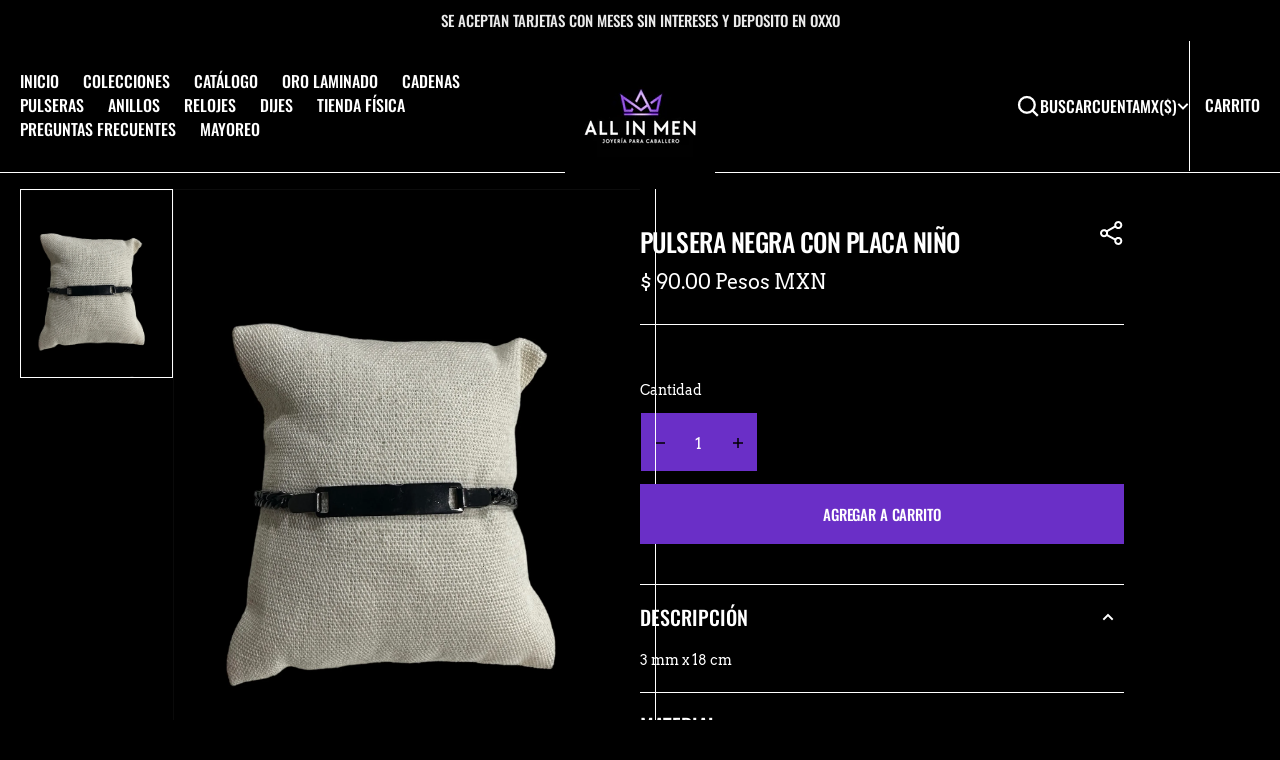

--- FILE ---
content_type: text/html; charset=utf-8
request_url: https://allinmenjoyeria.com/products/pulsera-negra-con-placa-nino
body_size: 55283
content:
<!doctype html>
<html
  class="no-js"
  data-scheme="light"
  lang="es"
>
  <head>
    <meta charset="utf-8">
    <meta http-equiv="X-UA-Compatible" content="IE=edge">
    <meta name="viewport" content="width=device-width,initial-scale=1">
    <meta name="theme-color" content="">
    <link rel="canonical" href="https://allinmenjoyeria.com/products/pulsera-negra-con-placa-nino">
    <link rel="preconnect" href="https://cdn.shopify.com" crossorigin><link
        rel="icon"
        type="image/png"
        href="//allinmenjoyeria.com/cdn/shop/files/Screenshot_2026-01-17_at_2.51.36_p.m._32x32.png?v=1768686713"
      ><link rel="preconnect" href="https://fonts.shopifycdn.com" crossorigin><title>Pulsera Negra con Placa Niño</title>

    
      <meta name="description" content="3 mm x 18 cm">
    

    

<meta property="og:site_name" content="All In Men Joyeria ">
<meta property="og:url" content="https://allinmenjoyeria.com/products/pulsera-negra-con-placa-nino">
<meta property="og:title" content="Pulsera Negra con Placa Niño">
<meta property="og:type" content="product">
<meta property="og:description" content="3 mm x 18 cm"><meta property="og:image" content="http://allinmenjoyeria.com/cdn/shop/files/image_ca8ec765-ae83-4b0f-bd20-71172832bd99.jpg?v=1690670806">
  <meta property="og:image:secure_url" content="https://allinmenjoyeria.com/cdn/shop/files/image_ca8ec765-ae83-4b0f-bd20-71172832bd99.jpg?v=1690670806">
  <meta property="og:image:width" content="1799">
  <meta property="og:image:height" content="2229"><meta property="og:price:amount" content="90.00">
  <meta property="og:price:currency" content="MXN"><meta name="twitter:card" content="summary_large_image">
<meta name="twitter:title" content="Pulsera Negra con Placa Niño">
<meta name="twitter:description" content="3 mm x 18 cm">


    <script src="//allinmenjoyeria.com/cdn/shop/t/17/assets/constants.js?v=37383056447335370521747084049" defer="defer"></script>
		<script src="//allinmenjoyeria.com/cdn/shop/t/17/assets/pubsub.js?v=34180055027472970951747084049" defer="defer"></script>
		<script src="//allinmenjoyeria.com/cdn/shop/t/17/assets/global.js?v=149864383949083324571747084049" defer="defer"></script>

    <script>window.performance && window.performance.mark && window.performance.mark('shopify.content_for_header.start');</script><meta name="facebook-domain-verification" content="8o2ph9xxbbvu678pb4e3kdwkbf2dl3">
<meta name="google-site-verification" content="1BMbjHw3Yy2RhKMpUf0Nq-GZNGjeGdUS9yqo_Lwg8n0">
<meta id="shopify-digital-wallet" name="shopify-digital-wallet" content="/55243440320/digital_wallets/dialog">
<meta name="shopify-checkout-api-token" content="2597d8a8da67f71e85732fdd54065416">
<meta id="in-context-paypal-metadata" data-shop-id="55243440320" data-venmo-supported="false" data-environment="production" data-locale="es_ES" data-paypal-v4="true" data-currency="MXN">
<link rel="alternate" type="application/json+oembed" href="https://allinmenjoyeria.com/products/pulsera-negra-con-placa-nino.oembed">
<script async="async" src="/checkouts/internal/preloads.js?locale=es-MX"></script>
<link rel="preconnect" href="https://shop.app" crossorigin="anonymous">
<script async="async" src="https://shop.app/checkouts/internal/preloads.js?locale=es-MX&shop_id=55243440320" crossorigin="anonymous"></script>
<script id="apple-pay-shop-capabilities" type="application/json">{"shopId":55243440320,"countryCode":"MX","currencyCode":"MXN","merchantCapabilities":["supports3DS"],"merchantId":"gid:\/\/shopify\/Shop\/55243440320","merchantName":"All In Men Joyeria ","requiredBillingContactFields":["postalAddress","email","phone"],"requiredShippingContactFields":["postalAddress","email","phone"],"shippingType":"shipping","supportedNetworks":["visa","masterCard"],"total":{"type":"pending","label":"All In Men Joyeria ","amount":"1.00"},"shopifyPaymentsEnabled":true,"supportsSubscriptions":true}</script>
<script id="shopify-features" type="application/json">{"accessToken":"2597d8a8da67f71e85732fdd54065416","betas":["rich-media-storefront-analytics"],"domain":"allinmenjoyeria.com","predictiveSearch":true,"shopId":55243440320,"locale":"es"}</script>
<script>var Shopify = Shopify || {};
Shopify.shop = "all-in-men-joyeria-acero-inoxidable.myshopify.com";
Shopify.locale = "es";
Shopify.currency = {"active":"MXN","rate":"1.0"};
Shopify.country = "MX";
Shopify.theme = {"name":"Copia actualizada de Ajustes","id":143354167488,"schema_name":"Berlin","schema_version":"1.2.1","theme_store_id":2138,"role":"main"};
Shopify.theme.handle = "null";
Shopify.theme.style = {"id":null,"handle":null};
Shopify.cdnHost = "allinmenjoyeria.com/cdn";
Shopify.routes = Shopify.routes || {};
Shopify.routes.root = "/";</script>
<script type="module">!function(o){(o.Shopify=o.Shopify||{}).modules=!0}(window);</script>
<script>!function(o){function n(){var o=[];function n(){o.push(Array.prototype.slice.apply(arguments))}return n.q=o,n}var t=o.Shopify=o.Shopify||{};t.loadFeatures=n(),t.autoloadFeatures=n()}(window);</script>
<script>
  window.ShopifyPay = window.ShopifyPay || {};
  window.ShopifyPay.apiHost = "shop.app\/pay";
  window.ShopifyPay.redirectState = null;
</script>
<script id="shop-js-analytics" type="application/json">{"pageType":"product"}</script>
<script defer="defer" async type="module" src="//allinmenjoyeria.com/cdn/shopifycloud/shop-js/modules/v2/client.init-shop-cart-sync_CvZOh8Af.es.esm.js"></script>
<script defer="defer" async type="module" src="//allinmenjoyeria.com/cdn/shopifycloud/shop-js/modules/v2/chunk.common_3Rxs6Qxh.esm.js"></script>
<script type="module">
  await import("//allinmenjoyeria.com/cdn/shopifycloud/shop-js/modules/v2/client.init-shop-cart-sync_CvZOh8Af.es.esm.js");
await import("//allinmenjoyeria.com/cdn/shopifycloud/shop-js/modules/v2/chunk.common_3Rxs6Qxh.esm.js");

  window.Shopify.SignInWithShop?.initShopCartSync?.({"fedCMEnabled":true,"windoidEnabled":true});

</script>
<script>
  window.Shopify = window.Shopify || {};
  if (!window.Shopify.featureAssets) window.Shopify.featureAssets = {};
  window.Shopify.featureAssets['shop-js'] = {"shop-cart-sync":["modules/v2/client.shop-cart-sync_rmK0axmV.es.esm.js","modules/v2/chunk.common_3Rxs6Qxh.esm.js"],"init-fed-cm":["modules/v2/client.init-fed-cm_ZaR7zFve.es.esm.js","modules/v2/chunk.common_3Rxs6Qxh.esm.js"],"shop-button":["modules/v2/client.shop-button_DtKRgnFY.es.esm.js","modules/v2/chunk.common_3Rxs6Qxh.esm.js"],"shop-cash-offers":["modules/v2/client.shop-cash-offers_CD08217J.es.esm.js","modules/v2/chunk.common_3Rxs6Qxh.esm.js","modules/v2/chunk.modal_DPIzVVvN.esm.js"],"init-windoid":["modules/v2/client.init-windoid_B42Q2JHR.es.esm.js","modules/v2/chunk.common_3Rxs6Qxh.esm.js"],"shop-toast-manager":["modules/v2/client.shop-toast-manager_BhL87v9O.es.esm.js","modules/v2/chunk.common_3Rxs6Qxh.esm.js"],"init-shop-email-lookup-coordinator":["modules/v2/client.init-shop-email-lookup-coordinator_CFAE-OH8.es.esm.js","modules/v2/chunk.common_3Rxs6Qxh.esm.js"],"init-shop-cart-sync":["modules/v2/client.init-shop-cart-sync_CvZOh8Af.es.esm.js","modules/v2/chunk.common_3Rxs6Qxh.esm.js"],"avatar":["modules/v2/client.avatar_BTnouDA3.es.esm.js"],"pay-button":["modules/v2/client.pay-button_x3Sl_UWF.es.esm.js","modules/v2/chunk.common_3Rxs6Qxh.esm.js"],"init-customer-accounts":["modules/v2/client.init-customer-accounts_DwzgN7WB.es.esm.js","modules/v2/client.shop-login-button_Bwv8tzNm.es.esm.js","modules/v2/chunk.common_3Rxs6Qxh.esm.js","modules/v2/chunk.modal_DPIzVVvN.esm.js"],"init-shop-for-new-customer-accounts":["modules/v2/client.init-shop-for-new-customer-accounts_l0dYgp_m.es.esm.js","modules/v2/client.shop-login-button_Bwv8tzNm.es.esm.js","modules/v2/chunk.common_3Rxs6Qxh.esm.js","modules/v2/chunk.modal_DPIzVVvN.esm.js"],"shop-login-button":["modules/v2/client.shop-login-button_Bwv8tzNm.es.esm.js","modules/v2/chunk.common_3Rxs6Qxh.esm.js","modules/v2/chunk.modal_DPIzVVvN.esm.js"],"init-customer-accounts-sign-up":["modules/v2/client.init-customer-accounts-sign-up_CqSuJy7r.es.esm.js","modules/v2/client.shop-login-button_Bwv8tzNm.es.esm.js","modules/v2/chunk.common_3Rxs6Qxh.esm.js","modules/v2/chunk.modal_DPIzVVvN.esm.js"],"shop-follow-button":["modules/v2/client.shop-follow-button_sMoqSZtr.es.esm.js","modules/v2/chunk.common_3Rxs6Qxh.esm.js","modules/v2/chunk.modal_DPIzVVvN.esm.js"],"checkout-modal":["modules/v2/client.checkout-modal_CwKmoEcx.es.esm.js","modules/v2/chunk.common_3Rxs6Qxh.esm.js","modules/v2/chunk.modal_DPIzVVvN.esm.js"],"lead-capture":["modules/v2/client.lead-capture_De9xQpTV.es.esm.js","modules/v2/chunk.common_3Rxs6Qxh.esm.js","modules/v2/chunk.modal_DPIzVVvN.esm.js"],"shop-login":["modules/v2/client.shop-login_DZKlOsWP.es.esm.js","modules/v2/chunk.common_3Rxs6Qxh.esm.js","modules/v2/chunk.modal_DPIzVVvN.esm.js"],"payment-terms":["modules/v2/client.payment-terms_WyOlUs-o.es.esm.js","modules/v2/chunk.common_3Rxs6Qxh.esm.js","modules/v2/chunk.modal_DPIzVVvN.esm.js"]};
</script>
<script>(function() {
  var isLoaded = false;
  function asyncLoad() {
    if (isLoaded) return;
    isLoaded = true;
    var urls = ["https:\/\/api.fastbundle.co\/scripts\/src.js?shop=all-in-men-joyeria-acero-inoxidable.myshopify.com"];
    for (var i = 0; i < urls.length; i++) {
      var s = document.createElement('script');
      s.type = 'text/javascript';
      s.async = true;
      s.src = urls[i];
      var x = document.getElementsByTagName('script')[0];
      x.parentNode.insertBefore(s, x);
    }
  };
  if(window.attachEvent) {
    window.attachEvent('onload', asyncLoad);
  } else {
    window.addEventListener('load', asyncLoad, false);
  }
})();</script>
<script id="__st">var __st={"a":55243440320,"offset":-25200,"reqid":"6b9dd85c-f4fc-476a-a7cd-091c20f603cb-1768821243","pageurl":"allinmenjoyeria.com\/products\/pulsera-negra-con-placa-nino","u":"4687034a65da","p":"product","rtyp":"product","rid":7505332601024};</script>
<script>window.ShopifyPaypalV4VisibilityTracking = true;</script>
<script id="captcha-bootstrap">!function(){'use strict';const t='contact',e='account',n='new_comment',o=[[t,t],['blogs',n],['comments',n],[t,'customer']],c=[[e,'customer_login'],[e,'guest_login'],[e,'recover_customer_password'],[e,'create_customer']],r=t=>t.map((([t,e])=>`form[action*='/${t}']:not([data-nocaptcha='true']) input[name='form_type'][value='${e}']`)).join(','),a=t=>()=>t?[...document.querySelectorAll(t)].map((t=>t.form)):[];function s(){const t=[...o],e=r(t);return a(e)}const i='password',u='form_key',d=['recaptcha-v3-token','g-recaptcha-response','h-captcha-response',i],f=()=>{try{return window.sessionStorage}catch{return}},m='__shopify_v',_=t=>t.elements[u];function p(t,e,n=!1){try{const o=window.sessionStorage,c=JSON.parse(o.getItem(e)),{data:r}=function(t){const{data:e,action:n}=t;return t[m]||n?{data:e,action:n}:{data:t,action:n}}(c);for(const[e,n]of Object.entries(r))t.elements[e]&&(t.elements[e].value=n);n&&o.removeItem(e)}catch(o){console.error('form repopulation failed',{error:o})}}const l='form_type',E='cptcha';function T(t){t.dataset[E]=!0}const w=window,h=w.document,L='Shopify',v='ce_forms',y='captcha';let A=!1;((t,e)=>{const n=(g='f06e6c50-85a8-45c8-87d0-21a2b65856fe',I='https://cdn.shopify.com/shopifycloud/storefront-forms-hcaptcha/ce_storefront_forms_captcha_hcaptcha.v1.5.2.iife.js',D={infoText:'Protegido por hCaptcha',privacyText:'Privacidad',termsText:'Términos'},(t,e,n)=>{const o=w[L][v],c=o.bindForm;if(c)return c(t,g,e,D).then(n);var r;o.q.push([[t,g,e,D],n]),r=I,A||(h.body.append(Object.assign(h.createElement('script'),{id:'captcha-provider',async:!0,src:r})),A=!0)});var g,I,D;w[L]=w[L]||{},w[L][v]=w[L][v]||{},w[L][v].q=[],w[L][y]=w[L][y]||{},w[L][y].protect=function(t,e){n(t,void 0,e),T(t)},Object.freeze(w[L][y]),function(t,e,n,w,h,L){const[v,y,A,g]=function(t,e,n){const i=e?o:[],u=t?c:[],d=[...i,...u],f=r(d),m=r(i),_=r(d.filter((([t,e])=>n.includes(e))));return[a(f),a(m),a(_),s()]}(w,h,L),I=t=>{const e=t.target;return e instanceof HTMLFormElement?e:e&&e.form},D=t=>v().includes(t);t.addEventListener('submit',(t=>{const e=I(t);if(!e)return;const n=D(e)&&!e.dataset.hcaptchaBound&&!e.dataset.recaptchaBound,o=_(e),c=g().includes(e)&&(!o||!o.value);(n||c)&&t.preventDefault(),c&&!n&&(function(t){try{if(!f())return;!function(t){const e=f();if(!e)return;const n=_(t);if(!n)return;const o=n.value;o&&e.removeItem(o)}(t);const e=Array.from(Array(32),(()=>Math.random().toString(36)[2])).join('');!function(t,e){_(t)||t.append(Object.assign(document.createElement('input'),{type:'hidden',name:u})),t.elements[u].value=e}(t,e),function(t,e){const n=f();if(!n)return;const o=[...t.querySelectorAll(`input[type='${i}']`)].map((({name:t})=>t)),c=[...d,...o],r={};for(const[a,s]of new FormData(t).entries())c.includes(a)||(r[a]=s);n.setItem(e,JSON.stringify({[m]:1,action:t.action,data:r}))}(t,e)}catch(e){console.error('failed to persist form',e)}}(e),e.submit())}));const S=(t,e)=>{t&&!t.dataset[E]&&(n(t,e.some((e=>e===t))),T(t))};for(const o of['focusin','change'])t.addEventListener(o,(t=>{const e=I(t);D(e)&&S(e,y())}));const B=e.get('form_key'),M=e.get(l),P=B&&M;t.addEventListener('DOMContentLoaded',(()=>{const t=y();if(P)for(const e of t)e.elements[l].value===M&&p(e,B);[...new Set([...A(),...v().filter((t=>'true'===t.dataset.shopifyCaptcha))])].forEach((e=>S(e,t)))}))}(h,new URLSearchParams(w.location.search),n,t,e,['guest_login'])})(!0,!0)}();</script>
<script integrity="sha256-4kQ18oKyAcykRKYeNunJcIwy7WH5gtpwJnB7kiuLZ1E=" data-source-attribution="shopify.loadfeatures" defer="defer" src="//allinmenjoyeria.com/cdn/shopifycloud/storefront/assets/storefront/load_feature-a0a9edcb.js" crossorigin="anonymous"></script>
<script crossorigin="anonymous" defer="defer" src="//allinmenjoyeria.com/cdn/shopifycloud/storefront/assets/shopify_pay/storefront-65b4c6d7.js?v=20250812"></script>
<script data-source-attribution="shopify.dynamic_checkout.dynamic.init">var Shopify=Shopify||{};Shopify.PaymentButton=Shopify.PaymentButton||{isStorefrontPortableWallets:!0,init:function(){window.Shopify.PaymentButton.init=function(){};var t=document.createElement("script");t.src="https://allinmenjoyeria.com/cdn/shopifycloud/portable-wallets/latest/portable-wallets.es.js",t.type="module",document.head.appendChild(t)}};
</script>
<script data-source-attribution="shopify.dynamic_checkout.buyer_consent">
  function portableWalletsHideBuyerConsent(e){var t=document.getElementById("shopify-buyer-consent"),n=document.getElementById("shopify-subscription-policy-button");t&&n&&(t.classList.add("hidden"),t.setAttribute("aria-hidden","true"),n.removeEventListener("click",e))}function portableWalletsShowBuyerConsent(e){var t=document.getElementById("shopify-buyer-consent"),n=document.getElementById("shopify-subscription-policy-button");t&&n&&(t.classList.remove("hidden"),t.removeAttribute("aria-hidden"),n.addEventListener("click",e))}window.Shopify?.PaymentButton&&(window.Shopify.PaymentButton.hideBuyerConsent=portableWalletsHideBuyerConsent,window.Shopify.PaymentButton.showBuyerConsent=portableWalletsShowBuyerConsent);
</script>
<script data-source-attribution="shopify.dynamic_checkout.cart.bootstrap">document.addEventListener("DOMContentLoaded",(function(){function t(){return document.querySelector("shopify-accelerated-checkout-cart, shopify-accelerated-checkout")}if(t())Shopify.PaymentButton.init();else{new MutationObserver((function(e,n){t()&&(Shopify.PaymentButton.init(),n.disconnect())})).observe(document.body,{childList:!0,subtree:!0})}}));
</script>
<link id="shopify-accelerated-checkout-styles" rel="stylesheet" media="screen" href="https://allinmenjoyeria.com/cdn/shopifycloud/portable-wallets/latest/accelerated-checkout-backwards-compat.css" crossorigin="anonymous">
<style id="shopify-accelerated-checkout-cart">
        #shopify-buyer-consent {
  margin-top: 1em;
  display: inline-block;
  width: 100%;
}

#shopify-buyer-consent.hidden {
  display: none;
}

#shopify-subscription-policy-button {
  background: none;
  border: none;
  padding: 0;
  text-decoration: underline;
  font-size: inherit;
  cursor: pointer;
}

#shopify-subscription-policy-button::before {
  box-shadow: none;
}

      </style>
<script id="sections-script" data-sections="main-product,product-recommendations,header" defer="defer" src="//allinmenjoyeria.com/cdn/shop/t/17/compiled_assets/scripts.js?1580"></script>
<script>window.performance && window.performance.mark && window.performance.mark('shopify.content_for_header.end');</script>

    <style data-shopify>
      @font-face {
  font-family: Arvo;
  font-weight: 400;
  font-style: normal;
  font-display: swap;
  src: url("//allinmenjoyeria.com/cdn/fonts/arvo/arvo_n4.cf5897c91bef7f76bce9d45a5025155aa004d2c7.woff2") format("woff2"),
       url("//allinmenjoyeria.com/cdn/fonts/arvo/arvo_n4.1700444de931e038b31bac25071cca458ea16547.woff") format("woff");
}

      @font-face {
  font-family: Oswald;
  font-weight: 500;
  font-style: normal;
  font-display: swap;
  src: url("//allinmenjoyeria.com/cdn/fonts/oswald/oswald_n5.8ad4910bfdb43e150746ef7aa67f3553e3abe8e2.woff2") format("woff2"),
       url("//allinmenjoyeria.com/cdn/fonts/oswald/oswald_n5.93ee52108163c48c91111cf33b0a57021467b66e.woff") format("woff");
}

      @font-face {
  font-family: Oswald;
  font-weight: 500;
  font-style: normal;
  font-display: swap;
  src: url("//allinmenjoyeria.com/cdn/fonts/oswald/oswald_n5.8ad4910bfdb43e150746ef7aa67f3553e3abe8e2.woff2") format("woff2"),
       url("//allinmenjoyeria.com/cdn/fonts/oswald/oswald_n5.93ee52108163c48c91111cf33b0a57021467b66e.woff") format("woff");
}

      @font-face {
  font-family: Poppins;
  font-weight: 500;
  font-style: normal;
  font-display: swap;
  src: url("//allinmenjoyeria.com/cdn/fonts/poppins/poppins_n5.ad5b4b72b59a00358afc706450c864c3c8323842.woff2") format("woff2"),
       url("//allinmenjoyeria.com/cdn/fonts/poppins/poppins_n5.33757fdf985af2d24b32fcd84c9a09224d4b2c39.woff") format("woff");
}

      @font-face {
  font-family: Oswald;
  font-weight: 500;
  font-style: normal;
  font-display: swap;
  src: url("//allinmenjoyeria.com/cdn/fonts/oswald/oswald_n5.8ad4910bfdb43e150746ef7aa67f3553e3abe8e2.woff2") format("woff2"),
       url("//allinmenjoyeria.com/cdn/fonts/oswald/oswald_n5.93ee52108163c48c91111cf33b0a57021467b66e.woff") format("woff");
}

      @font-face {
  font-family: Oswald;
  font-weight: 500;
  font-style: normal;
  font-display: swap;
  src: url("//allinmenjoyeria.com/cdn/fonts/oswald/oswald_n5.8ad4910bfdb43e150746ef7aa67f3553e3abe8e2.woff2") format("woff2"),
       url("//allinmenjoyeria.com/cdn/fonts/oswald/oswald_n5.93ee52108163c48c91111cf33b0a57021467b66e.woff") format("woff");
}

      @font-face {
  font-family: Arvo;
  font-weight: 400;
  font-style: normal;
  font-display: swap;
  src: url("//allinmenjoyeria.com/cdn/fonts/arvo/arvo_n4.cf5897c91bef7f76bce9d45a5025155aa004d2c7.woff2") format("woff2"),
       url("//allinmenjoyeria.com/cdn/fonts/arvo/arvo_n4.1700444de931e038b31bac25071cca458ea16547.woff") format("woff");
}

      @font-face {
  font-family: Oswald;
  font-weight: 500;
  font-style: normal;
  font-display: swap;
  src: url("//allinmenjoyeria.com/cdn/fonts/oswald/oswald_n5.8ad4910bfdb43e150746ef7aa67f3553e3abe8e2.woff2") format("woff2"),
       url("//allinmenjoyeria.com/cdn/fonts/oswald/oswald_n5.93ee52108163c48c91111cf33b0a57021467b66e.woff") format("woff");
}

      @font-face {
  font-family: Rubik;
  font-weight: 400;
  font-style: normal;
  font-display: swap;
  src: url("//allinmenjoyeria.com/cdn/fonts/rubik/rubik_n4.c2fb67c90aa34ecf8da34fc1da937ee9c0c27942.woff2") format("woff2"),
       url("//allinmenjoyeria.com/cdn/fonts/rubik/rubik_n4.d229bd4a6a25ec476a0829a74bf3657a5fd9aa36.woff") format("woff");
}

      @font-face {
  font-family: Oswald;
  font-weight: 500;
  font-style: normal;
  font-display: swap;
  src: url("//allinmenjoyeria.com/cdn/fonts/oswald/oswald_n5.8ad4910bfdb43e150746ef7aa67f3553e3abe8e2.woff2") format("woff2"),
       url("//allinmenjoyeria.com/cdn/fonts/oswald/oswald_n5.93ee52108163c48c91111cf33b0a57021467b66e.woff") format("woff");
}

      @font-face {
  font-family: Rubik;
  font-weight: 400;
  font-style: normal;
  font-display: swap;
  src: url("//allinmenjoyeria.com/cdn/fonts/rubik/rubik_n4.c2fb67c90aa34ecf8da34fc1da937ee9c0c27942.woff2") format("woff2"),
       url("//allinmenjoyeria.com/cdn/fonts/rubik/rubik_n4.d229bd4a6a25ec476a0829a74bf3657a5fd9aa36.woff") format("woff");
}


      
      @font-face {
  font-family: Arvo;
  font-weight: 400;
  font-style: normal;
  font-display: swap;
  src: url("//allinmenjoyeria.com/cdn/fonts/arvo/arvo_n4.cf5897c91bef7f76bce9d45a5025155aa004d2c7.woff2") format("woff2"),
       url("//allinmenjoyeria.com/cdn/fonts/arvo/arvo_n4.1700444de931e038b31bac25071cca458ea16547.woff") format("woff");
}

      
      @font-face {
  font-family: Arvo;
  font-weight: 700;
  font-style: normal;
  font-display: swap;
  src: url("//allinmenjoyeria.com/cdn/fonts/arvo/arvo_n7.8f3c956fdc29536848b99e4058bb94c0bc6ff549.woff2") format("woff2"),
       url("//allinmenjoyeria.com/cdn/fonts/arvo/arvo_n7.47184f58e3525193269c42cd7e67b9778a00317a.woff") format("woff");
}

      @font-face {
  font-family: Arvo;
  font-weight: 400;
  font-style: italic;
  font-display: swap;
  src: url("//allinmenjoyeria.com/cdn/fonts/arvo/arvo_i4.d8127b51e6cc2b3be203c5afba45a1844d95ceb5.woff2") format("woff2"),
       url("//allinmenjoyeria.com/cdn/fonts/arvo/arvo_i4.4be28d65a96908a2cecf22de59a141ec7337fa89.woff") format("woff");
}

      
      @font-face {
  font-family: Arvo;
  font-weight: 700;
  font-style: italic;
  font-display: swap;
  src: url("//allinmenjoyeria.com/cdn/fonts/arvo/arvo_i7.a73955a3590c79e1cab6b631a00eae6de44d08f9.woff2") format("woff2"),
       url("//allinmenjoyeria.com/cdn/fonts/arvo/arvo_i7.cc1c0f2d70931ac3bcbb67c2f96e807a26f9adaf.woff") format("woff");
}

      @font-face {
  font-family: Poppins;
  font-weight: 500;
  font-style: normal;
  font-display: swap;
  src: url("//allinmenjoyeria.com/cdn/fonts/poppins/poppins_n5.ad5b4b72b59a00358afc706450c864c3c8323842.woff2") format("woff2"),
       url("//allinmenjoyeria.com/cdn/fonts/poppins/poppins_n5.33757fdf985af2d24b32fcd84c9a09224d4b2c39.woff") format("woff");
}


      :root {
      	--spaced-section: 5rem;

      	--font-body-family: Arvo, serif;
      	--font-body-style: normal;
      	--font-body-weight: 400;

      	--font-body-size: 16px;
      	--font-body-line-height: calc(145 / 100);
				

      	--font-heading-family: Oswald, sans-serif;
      	--font-heading-style: normal;
      	--font-heading-weight: 500;
      	--font-heading-letter-spacing: 0em;
      	--font-heading-line-height: 1.2;
      	--font-heading-text-transform: uppercase;

      	--font-subtitle-family: Poppins, sans-serif;
      	--font-subtitle-style: normal;
      	--font-subtitle-weight: 500;
      	--font-subtitle-text-transform: uppercase;
      	--font-subtitle-size: 12px;

      	--font-heading-h1-size: 80px;
      	--font-heading-h2-size: 56px;
      	--font-heading-h3-size: 32px;
      	--font-heading-h4-size: 24px;
      	--font-heading-h5-size: 20px;
      	--font-heading-h6-size: 16px;

      	--font-heading-card-family: Oswald, sans-serif;
      	--font-heading-card-style: normal;
      	--font-heading-card-weight: 500;
      	--font-text-card-family: Arvo, serif;
      	--font-text-card-style: normal;
      	--font-text-card-weight: 400;

      	--font-heading-card-size: 20px;
      	--font-heading-card-size-big: 26px;
      	--font-text-card-size: 16px;

      	--font-button-family: Oswald, sans-serif;
      	--font-button-style: normal;
      	--font-button-weight: 500;
      	--font-button-text-transform: uppercase;

      	--font-button-family: Oswald, sans-serif;
      	--font-button-style: normal;
      	--font-button-weight: 500;
      	--font-button-text-transform: uppercase;
      	--font-button-letter-spacing: -0.01em;
      	--font-subtitle-letter-spacing: 0.06em;

      	--font-header-menu-family: Oswald, sans-serif;
      	--font-header-menu-style: normal;
      	--font-header-menu-weight: 500;
      	--font-header-menu-text-transform: uppercase;
      	--font-header-menu-link-size: 16px;
      	--font-aside-menu-link-size: 18px;

      	--font-footer-menu-family: Rubik, sans-serif;
      	--font-footer-menu-style: normal;
      	--font-footer-menu-weight: 400;
      	--font-footer-link-size: 14px;
      	--font-footer-bottom-link-size: 14px;

      	--color-foreground: 255, 255, 255;
      	--color-foreground-secondary: 255, 255, 255;
      	--color-foreground-title: 255, 255, 255;
      	--color-foreground-sub-title: 255, 255, 255;

      	--color-base-background-1: 0, 0, 0;
      	--color-base-background-2: 0, 0, 0;
      	--color-base-background-3: 0, 0, 0;
      	--color-base-background-4: 0, 0, 0;
      	--color-base-background-5: 0, 0, 0;

      	--color-announcement-bar-background-1: 0, 0, 0;
      	--color-announcement-bar-background-2: 255, 255, 255;

      	--color-button-text: 255, 255, 255;
      	--color-button: 106, 47, 199;
      	--color-button-hover-text: 0, 0, 0;
      	--color-button-hover: 109, 44, 212;
      	--color-button-secondary-text: 0, 0, 0;
      	--color-button-secondary-hover-text: 106, 47, 199;
      	--border-radius-button: 0px;

      	--payment-terms-background-color: #000000;
      	--color-overlay: 255, 255, 255;
      	--color-accent: 255, 255, 255;

      	--color-background-input: 106, 47, 199;

      	--color-border-input: 0, 0, 0;
      	--color-border-input-hover: 0, 0, 0;

      	--color-badge-bg: #e6f70e;
      	--color-badge-text: #000000;
				--color-badge-custom-background: 253, 253, 253;
				--color-badge-custom-text: 6, 6, 6;
      	--color-border: 255, 255, 255;
      	--color-border-light: 255, 255, 255;
      	--color-background-card: 0, 0, 0;

      	--font-popups-heading-family: Oswald, sans-serif;
      	--font-popups-heading-style: normal;
      	--font-popups-heading-weight: 500;
      	--font-popups-text-family: Rubik, sans-serif;
      	--font-popups-text-style: normal;
      	--font-popups-text-weight: 400;
      	--font-popup-heading-size: 26px;
      	--font-popup-text-size: 13px;
      	--font-notification-heading-size: 20px;
      	--font-notification-text-size: 13px;

      }

      @media screen and (min-width: 990px) {
      	:root {
      		--spaced-section: 16rem;
      	}
      }

      *,
      *::before,
      *::after {
      	box-sizing: inherit;
      }

      html {
      	box-sizing: border-box;
      	font-size: 10px;
      	height: 100%;
      }

      body {
      	position: relative;
      	display: grid;
      	grid-template-rows: auto auto 1fr auto;
      	grid-template-columns: 100%;
      	min-height: 100%;
      	margin: 0;
      	font-size: var(--font-body-size);
      	line-height: 1.5;
      	font-family: var(--font-body-family);
      	font-style: var(--font-body-style);
      	font-weight: var(--font-body-weight);
      	overflow-x: hidden;
      }
    </style>
    <link href="//allinmenjoyeria.com/cdn/shop/t/17/assets/swiper-bundle.min.css?v=67104566617031410831747084050" rel="stylesheet" type="text/css" media="all" />
    <link href="//allinmenjoyeria.com/cdn/shop/t/17/assets/base.css?v=106622217533037766131747084048" rel="stylesheet" type="text/css" media="all" /><link
        rel="stylesheet"
        href="//allinmenjoyeria.com/cdn/shop/t/17/assets/component-predictive-search.css?v=132673463732088942651747084048"
        media="print"
        onload="this.media='all'"
      ><link
        rel="preload"
        as="font"
        href="//allinmenjoyeria.com/cdn/fonts/arvo/arvo_n4.cf5897c91bef7f76bce9d45a5025155aa004d2c7.woff2"
        type="font/woff2"
        crossorigin
      ><link
        rel="preload"
        as="font"
        href="//allinmenjoyeria.com/cdn/fonts/oswald/oswald_n5.8ad4910bfdb43e150746ef7aa67f3553e3abe8e2.woff2"
        type="font/woff2"
        crossorigin
      ><script>
      document.documentElement.className = document.documentElement.className.replace('no-js', 'js');
      if (Shopify.designMode) {
        document.documentElement.classList.add('shopify-design-mode');
      }
    </script>

    <script src="//allinmenjoyeria.com/cdn/shop/t/17/assets/jquery-3.6.0.js?v=184217876181003224711747084049" defer="defer"></script>
    <script
      src="//allinmenjoyeria.com/cdn/shop/t/17/assets/swiper-bundle.min.js?v=91266435261445688101747084050"
      defer="defer"
    ></script>
    <script src="//allinmenjoyeria.com/cdn/shop/t/17/assets/gsap.min.js?v=7945211475339172311747084049" defer="defer"></script>
    <script
      src="//allinmenjoyeria.com/cdn/shop/t/17/assets/ScrollTrigger.min.js?v=66501933754752109161747084049"
      defer="defer"
    ></script><script src="//allinmenjoyeria.com/cdn/shop/t/17/assets/popup.js?v=28494800908669175611747084049" defer="defer"></script>
		
		
      <script src="//allinmenjoyeria.com/cdn/shop/t/17/assets/product-card.js?v=56370570836433011971747084049" defer="defer"></script>
    
    <script>
      let cscoDarkMode = {};

      (function () {
        const body = document.querySelector('html[data-scheme]');

        cscoDarkMode = {
          init: function (e) {
            this.initMode(e);
            window.matchMedia('(prefers-color-scheme: dark)').addListener((e) => {
              this.initMode(e);
            });

            window.addEventListener('load', () => {
              const toggleScheme = document.querySelectorAll('.header__toggle-scheme');
              toggleScheme.forEach((el) => {
                el.addEventListener('click', (e) => {
                  if ('dark' === body.getAttribute('data-scheme')) {
                    this.changeScheme('light', true);
                  } else {
                    this.changeScheme('dark', true);
                  }
                });
              });
            });
          },
          initMode: function (e) {
            let siteScheme = false;
            switch (
              'light' // Field. User’s system preference.
            ) {
              case 'dark':
                siteScheme = 'dark';
                break;
              case 'light':
                siteScheme = 'light';
                break;
              case 'system':
                siteScheme = 'auto';
                break;
            }
            if ('false') {
              // Field. Enable dark/light mode toggle.
              if ('light' === localStorage.getItem('_color_schema')) {
                siteScheme = 'light';
              }
              if ('dark' === localStorage.getItem('_color_schema')) {
                siteScheme = 'dark';
              }
            }
            if (siteScheme && siteScheme !== body.getAttribute('data-scheme')) {
              this.changeScheme(siteScheme, false);
            }
          },
          changeScheme: function (siteScheme, cookie) {
            body.classList.add('scheme-toggled');
            body.setAttribute('data-scheme', siteScheme);
            if (cookie) {
              localStorage.setItem('_color_schema', siteScheme);
            }
            setTimeout(() => {
              body.classList.remove('scheme-toggled');
            }, 100);
          },
        };
      })();
      cscoDarkMode.init();
      document.addEventListener('shopify:section:load', function () {
        setTimeout(() => {
          cscoDarkMode.init();
        }, 100);
      });
    </script>
  <!-- BEGIN app block: shopify://apps/judge-me-reviews/blocks/judgeme_core/61ccd3b1-a9f2-4160-9fe9-4fec8413e5d8 --><!-- Start of Judge.me Core -->






<link rel="dns-prefetch" href="https://cdnwidget.judge.me">
<link rel="dns-prefetch" href="https://cdn.judge.me">
<link rel="dns-prefetch" href="https://cdn1.judge.me">
<link rel="dns-prefetch" href="https://api.judge.me">

<script data-cfasync='false' class='jdgm-settings-script'>window.jdgmSettings={"pagination":5,"disable_web_reviews":false,"badge_no_review_text":"Sin reseñas","badge_n_reviews_text":"{{ n }} reseña/reseñas","badge_star_color":"#339999","hide_badge_preview_if_no_reviews":true,"badge_hide_text":false,"enforce_center_preview_badge":false,"widget_title":"Reseñas de Clientes","widget_open_form_text":"Escribir una reseña","widget_close_form_text":"Cancelar reseña","widget_refresh_page_text":"Actualizar página","widget_summary_text":"Basado en {{ number_of_reviews }} reseña/reseñas","widget_no_review_text":"Sé el primero en escribir una reseña","widget_name_field_text":"Nombre","widget_verified_name_field_text":"Nombre Verificado (público)","widget_name_placeholder_text":"Nombre","widget_required_field_error_text":"Este campo es obligatorio.","widget_email_field_text":"Dirección de correo electrónico","widget_verified_email_field_text":"Correo electrónico Verificado (privado, no se puede editar)","widget_email_placeholder_text":"Tu dirección de correo electrónico","widget_email_field_error_text":"Por favor, ingresa una dirección de correo electrónico válida.","widget_rating_field_text":"Calificación","widget_review_title_field_text":"Título de la Reseña","widget_review_title_placeholder_text":"Da un título a tu reseña","widget_review_body_field_text":"Contenido de la reseña","widget_review_body_placeholder_text":"Empieza a escribir aquí...","widget_pictures_field_text":"Imagen/Video (opcional)","widget_submit_review_text":"Enviar Reseña","widget_submit_verified_review_text":"Enviar Reseña Verificada","widget_submit_success_msg_with_auto_publish":"¡Gracias! Por favor, actualiza la página en unos momentos para ver tu reseña. Puedes eliminar o editar tu reseña iniciando sesión en \u003ca href='https://judge.me/login' target='_blank' rel='nofollow noopener'\u003eJudge.me\u003c/a\u003e","widget_submit_success_msg_no_auto_publish":"¡Gracias! Tu reseña se publicará tan pronto como sea aprobada por el administrador de la tienda. Puedes eliminar o editar tu reseña iniciando sesión en \u003ca href='https://judge.me/login' target='_blank' rel='nofollow noopener'\u003eJudge.me\u003c/a\u003e","widget_show_default_reviews_out_of_total_text":"Mostrando {{ n_reviews_shown }} de {{ n_reviews }} reseñas.","widget_show_all_link_text":"Mostrar todas","widget_show_less_link_text":"Mostrar menos","widget_author_said_text":"{{ reviewer_name }} dijo:","widget_days_text":"hace {{ n }} día/días","widget_weeks_text":"hace {{ n }} semana/semanas","widget_months_text":"hace {{ n }} mes/meses","widget_years_text":"hace {{ n }} año/años","widget_yesterday_text":"Ayer","widget_today_text":"Hoy","widget_replied_text":"\u003e\u003e {{ shop_name }} respondió:","widget_read_more_text":"Leer más","widget_reviewer_name_as_initial":"","widget_rating_filter_color":"#fbcd0a","widget_rating_filter_see_all_text":"Ver todas las reseñas","widget_sorting_most_recent_text":"Más Recientes","widget_sorting_highest_rating_text":"Mayor Calificación","widget_sorting_lowest_rating_text":"Menor Calificación","widget_sorting_with_pictures_text":"Solo Imágenes","widget_sorting_most_helpful_text":"Más Útiles","widget_open_question_form_text":"Hacer una pregunta","widget_reviews_subtab_text":"Reseñas","widget_questions_subtab_text":"Preguntas","widget_question_label_text":"Pregunta","widget_answer_label_text":"Respuesta","widget_question_placeholder_text":"Escribe tu pregunta aquí","widget_submit_question_text":"Enviar Pregunta","widget_question_submit_success_text":"¡Gracias por tu pregunta! Te notificaremos una vez que sea respondida.","widget_star_color":"#339999","verified_badge_text":"Verificado","verified_badge_bg_color":"","verified_badge_text_color":"","verified_badge_placement":"left-of-reviewer-name","widget_review_max_height":"","widget_hide_border":false,"widget_social_share":false,"widget_thumb":false,"widget_review_location_show":false,"widget_location_format":"","all_reviews_include_out_of_store_products":true,"all_reviews_out_of_store_text":"(fuera de la tienda)","all_reviews_pagination":100,"all_reviews_product_name_prefix_text":"sobre","enable_review_pictures":true,"enable_question_anwser":false,"widget_theme":"default","review_date_format":"dd/mm/yyyy","default_sort_method":"most-recent","widget_product_reviews_subtab_text":"Reseñas de Productos","widget_shop_reviews_subtab_text":"Reseñas de la Tienda","widget_other_products_reviews_text":"Reseñas para otros productos","widget_store_reviews_subtab_text":"Reseñas de la tienda","widget_no_store_reviews_text":"Esta tienda no ha recibido ninguna reseña todavía","widget_web_restriction_product_reviews_text":"Este producto no ha recibido ninguna reseña todavía","widget_no_items_text":"No se encontraron elementos","widget_show_more_text":"Mostrar más","widget_write_a_store_review_text":"Escribir una Reseña de la Tienda","widget_other_languages_heading":"Reseñas en Otros Idiomas","widget_translate_review_text":"Traducir reseña a {{ language }}","widget_translating_review_text":"Traduciendo...","widget_show_original_translation_text":"Mostrar original ({{ language }})","widget_translate_review_failed_text":"No se pudo traducir la reseña.","widget_translate_review_retry_text":"Reintentar","widget_translate_review_try_again_later_text":"Intentar más tarde","show_product_url_for_grouped_product":false,"widget_sorting_pictures_first_text":"Imágenes Primero","show_pictures_on_all_rev_page_mobile":false,"show_pictures_on_all_rev_page_desktop":false,"floating_tab_hide_mobile_install_preference":false,"floating_tab_button_name":"★ Reseñas","floating_tab_title":"Deja que los clientes hablen por nosotros","floating_tab_button_color":"","floating_tab_button_background_color":"","floating_tab_url":"","floating_tab_url_enabled":false,"floating_tab_tab_style":"text","all_reviews_text_badge_text":"Los clientes nos califican {{ shop.metafields.judgeme.all_reviews_rating | round: 1 }}/5 basado en {{ shop.metafields.judgeme.all_reviews_count }} reseñas.","all_reviews_text_badge_text_branded_style":"{{ shop.metafields.judgeme.all_reviews_rating | round: 1 }} de 5 estrellas basado en {{ shop.metafields.judgeme.all_reviews_count }} reseñas","is_all_reviews_text_badge_a_link":false,"show_stars_for_all_reviews_text_badge":false,"all_reviews_text_badge_url":"","all_reviews_text_style":"branded","all_reviews_text_color_style":"judgeme_brand_color","all_reviews_text_color":"#108474","all_reviews_text_show_jm_brand":true,"featured_carousel_show_header":true,"featured_carousel_title":"Deja que los clientes hablen por nosotros","testimonials_carousel_title":"Los clientes nos dicen","videos_carousel_title":"Historias de clientes reales","cards_carousel_title":"Los clientes nos dicen","featured_carousel_count_text":"de {{ n }} reseñas","featured_carousel_add_link_to_all_reviews_page":false,"featured_carousel_url":"","featured_carousel_show_images":true,"featured_carousel_autoslide_interval":5,"featured_carousel_arrows_on_the_sides":false,"featured_carousel_height":250,"featured_carousel_width":80,"featured_carousel_image_size":0,"featured_carousel_image_height":250,"featured_carousel_arrow_color":"#eeeeee","verified_count_badge_style":"branded","verified_count_badge_orientation":"horizontal","verified_count_badge_color_style":"judgeme_brand_color","verified_count_badge_color":"#108474","is_verified_count_badge_a_link":false,"verified_count_badge_url":"","verified_count_badge_show_jm_brand":true,"widget_rating_preset_default":5,"widget_first_sub_tab":"product-reviews","widget_show_histogram":true,"widget_histogram_use_custom_color":false,"widget_pagination_use_custom_color":false,"widget_star_use_custom_color":false,"widget_verified_badge_use_custom_color":false,"widget_write_review_use_custom_color":false,"picture_reminder_submit_button":"Upload Pictures","enable_review_videos":false,"mute_video_by_default":false,"widget_sorting_videos_first_text":"Videos Primero","widget_review_pending_text":"Pendiente","featured_carousel_items_for_large_screen":3,"social_share_options_order":"Facebook,Twitter","remove_microdata_snippet":true,"disable_json_ld":false,"enable_json_ld_products":false,"preview_badge_show_question_text":false,"preview_badge_no_question_text":"Sin preguntas","preview_badge_n_question_text":"{{ number_of_questions }} pregunta/preguntas","qa_badge_show_icon":false,"qa_badge_position":"same-row","remove_judgeme_branding":false,"widget_add_search_bar":false,"widget_search_bar_placeholder":"Buscar","widget_sorting_verified_only_text":"Solo verificadas","featured_carousel_theme":"default","featured_carousel_show_rating":true,"featured_carousel_show_title":true,"featured_carousel_show_body":true,"featured_carousel_show_date":false,"featured_carousel_show_reviewer":true,"featured_carousel_show_product":false,"featured_carousel_header_background_color":"#108474","featured_carousel_header_text_color":"#ffffff","featured_carousel_name_product_separator":"reviewed","featured_carousel_full_star_background":"#108474","featured_carousel_empty_star_background":"#dadada","featured_carousel_vertical_theme_background":"#f9fafb","featured_carousel_verified_badge_enable":true,"featured_carousel_verified_badge_color":"#108474","featured_carousel_border_style":"round","featured_carousel_review_line_length_limit":3,"featured_carousel_more_reviews_button_text":"Leer más reseñas","featured_carousel_view_product_button_text":"Ver producto","all_reviews_page_load_reviews_on":"scroll","all_reviews_page_load_more_text":"Cargar Más Reseñas","disable_fb_tab_reviews":false,"enable_ajax_cdn_cache":false,"widget_advanced_speed_features":5,"widget_public_name_text":"mostrado públicamente como","default_reviewer_name":"John Smith","default_reviewer_name_has_non_latin":true,"widget_reviewer_anonymous":"Anónimo","medals_widget_title":"Medallas de Reseñas Judge.me","medals_widget_background_color":"#f9fafb","medals_widget_position":"footer_all_pages","medals_widget_border_color":"#f9fafb","medals_widget_verified_text_position":"left","medals_widget_use_monochromatic_version":false,"medals_widget_elements_color":"#108474","show_reviewer_avatar":true,"widget_invalid_yt_video_url_error_text":"No es una URL de video de YouTube","widget_max_length_field_error_text":"Por favor, ingresa no más de {0} caracteres.","widget_show_country_flag":false,"widget_show_collected_via_shop_app":true,"widget_verified_by_shop_badge_style":"light","widget_verified_by_shop_text":"Verificado por la Tienda","widget_show_photo_gallery":false,"widget_load_with_code_splitting":true,"widget_ugc_install_preference":false,"widget_ugc_title":"Hecho por nosotros, Compartido por ti","widget_ugc_subtitle":"Etiquétanos para ver tu imagen destacada en nuestra página","widget_ugc_arrows_color":"#ffffff","widget_ugc_primary_button_text":"Comprar Ahora","widget_ugc_primary_button_background_color":"#108474","widget_ugc_primary_button_text_color":"#ffffff","widget_ugc_primary_button_border_width":"0","widget_ugc_primary_button_border_style":"none","widget_ugc_primary_button_border_color":"#108474","widget_ugc_primary_button_border_radius":"25","widget_ugc_secondary_button_text":"Cargar Más","widget_ugc_secondary_button_background_color":"#ffffff","widget_ugc_secondary_button_text_color":"#108474","widget_ugc_secondary_button_border_width":"2","widget_ugc_secondary_button_border_style":"solid","widget_ugc_secondary_button_border_color":"#108474","widget_ugc_secondary_button_border_radius":"25","widget_ugc_reviews_button_text":"Ver Reseñas","widget_ugc_reviews_button_background_color":"#ffffff","widget_ugc_reviews_button_text_color":"#108474","widget_ugc_reviews_button_border_width":"2","widget_ugc_reviews_button_border_style":"solid","widget_ugc_reviews_button_border_color":"#108474","widget_ugc_reviews_button_border_radius":"25","widget_ugc_reviews_button_link_to":"judgeme-reviews-page","widget_ugc_show_post_date":true,"widget_ugc_max_width":"800","widget_rating_metafield_value_type":true,"widget_primary_color":"#108474","widget_enable_secondary_color":false,"widget_secondary_color":"#edf5f5","widget_summary_average_rating_text":"{{ average_rating }} de 5","widget_media_grid_title":"Fotos y videos de clientes","widget_media_grid_see_more_text":"Ver más","widget_round_style":false,"widget_show_product_medals":true,"widget_verified_by_judgeme_text":"Verificado por Judge.me","widget_show_store_medals":true,"widget_verified_by_judgeme_text_in_store_medals":"Verificado por Judge.me","widget_media_field_exceed_quantity_message":"Lo sentimos, solo podemos aceptar {{ max_media }} para una reseña.","widget_media_field_exceed_limit_message":"{{ file_name }} es demasiado grande, por favor selecciona un {{ media_type }} menor a {{ size_limit }}MB.","widget_review_submitted_text":"¡Reseña Enviada!","widget_question_submitted_text":"¡Pregunta Enviada!","widget_close_form_text_question":"Cancelar","widget_write_your_answer_here_text":"Escribe tu respuesta aquí","widget_enabled_branded_link":true,"widget_show_collected_by_judgeme":true,"widget_reviewer_name_color":"","widget_write_review_text_color":"","widget_write_review_bg_color":"","widget_collected_by_judgeme_text":"recopilado por Judge.me","widget_pagination_type":"standard","widget_load_more_text":"Cargar Más","widget_load_more_color":"#108474","widget_full_review_text":"Reseña Completa","widget_read_more_reviews_text":"Leer Más Reseñas","widget_read_questions_text":"Leer Preguntas","widget_questions_and_answers_text":"Preguntas y Respuestas","widget_verified_by_text":"Verificado por","widget_verified_text":"Verificado","widget_number_of_reviews_text":"{{ number_of_reviews }} reseñas","widget_back_button_text":"Atrás","widget_next_button_text":"Siguiente","widget_custom_forms_filter_button":"Filtros","custom_forms_style":"horizontal","widget_show_review_information":false,"how_reviews_are_collected":"¿Cómo se recopilan las reseñas?","widget_show_review_keywords":false,"widget_gdpr_statement":"Cómo usamos tus datos: Solo te contactaremos sobre la reseña que dejaste, y solo si es necesario. Al enviar tu reseña, aceptas los \u003ca href='https://judge.me/terms' target='_blank' rel='nofollow noopener'\u003etérminos\u003c/a\u003e, \u003ca href='https://judge.me/privacy' target='_blank' rel='nofollow noopener'\u003eprivacidad\u003c/a\u003e y \u003ca href='https://judge.me/content-policy' target='_blank' rel='nofollow noopener'\u003epolíticas de contenido\u003c/a\u003e de Judge.me.","widget_multilingual_sorting_enabled":false,"widget_translate_review_content_enabled":false,"widget_translate_review_content_method":"manual","popup_widget_review_selection":"automatically_with_pictures","popup_widget_round_border_style":true,"popup_widget_show_title":true,"popup_widget_show_body":true,"popup_widget_show_reviewer":false,"popup_widget_show_product":true,"popup_widget_show_pictures":true,"popup_widget_use_review_picture":true,"popup_widget_show_on_home_page":true,"popup_widget_show_on_product_page":true,"popup_widget_show_on_collection_page":true,"popup_widget_show_on_cart_page":true,"popup_widget_position":"bottom_left","popup_widget_first_review_delay":5,"popup_widget_duration":5,"popup_widget_interval":5,"popup_widget_review_count":5,"popup_widget_hide_on_mobile":true,"review_snippet_widget_round_border_style":true,"review_snippet_widget_card_color":"#FFFFFF","review_snippet_widget_slider_arrows_background_color":"#FFFFFF","review_snippet_widget_slider_arrows_color":"#000000","review_snippet_widget_star_color":"#108474","show_product_variant":false,"all_reviews_product_variant_label_text":"Variante: ","widget_show_verified_branding":true,"widget_ai_summary_title":"Los clientes dicen","widget_ai_summary_disclaimer":"Resumen de reseñas impulsado por IA basado en reseñas recientes de clientes","widget_show_ai_summary":false,"widget_show_ai_summary_bg":false,"widget_show_review_title_input":true,"redirect_reviewers_invited_via_email":"external_form","request_store_review_after_product_review":false,"request_review_other_products_in_order":false,"review_form_color_scheme":"default","review_form_corner_style":"square","review_form_star_color":{},"review_form_text_color":"#333333","review_form_background_color":"#ffffff","review_form_field_background_color":"#fafafa","review_form_button_color":{},"review_form_button_text_color":"#ffffff","review_form_modal_overlay_color":"#000000","review_content_screen_title_text":"¿Cómo calificarías este producto?","review_content_introduction_text":"Nos encantaría que compartieras un poco sobre tu experiencia.","store_review_form_title_text":"¿Cómo calificarías esta tienda?","store_review_form_introduction_text":"Nos encantaría que compartieras un poco sobre tu experiencia.","show_review_guidance_text":true,"one_star_review_guidance_text":"Pobre","five_star_review_guidance_text":"Excelente","customer_information_screen_title_text":"Sobre ti","customer_information_introduction_text":"Por favor, cuéntanos más sobre ti.","custom_questions_screen_title_text":"Tu experiencia en más detalle","custom_questions_introduction_text":"Aquí hay algunas preguntas para ayudarnos a entender más sobre tu experiencia.","review_submitted_screen_title_text":"¡Gracias por tu reseña!","review_submitted_screen_thank_you_text":"La estamos procesando y aparecerá en la tienda pronto.","review_submitted_screen_email_verification_text":"Por favor, confirma tu correo electrónico haciendo clic en el enlace que acabamos de enviarte. Esto nos ayuda a mantener las reseñas auténticas.","review_submitted_request_store_review_text":"¿Te gustaría compartir tu experiencia de compra con nosotros?","review_submitted_review_other_products_text":"¿Te gustaría reseñar estos productos?","store_review_screen_title_text":"¿Te gustaría compartir tu experiencia de compra con nosotros?","store_review_introduction_text":"Valoramos tu opinión y la utilizamos para mejorar. Por favor, comparte cualquier pensamiento o sugerencia que tengas.","reviewer_media_screen_title_picture_text":"Compartir una foto","reviewer_media_introduction_picture_text":"Sube una foto para apoyar tu reseña.","reviewer_media_screen_title_video_text":"Compartir un video","reviewer_media_introduction_video_text":"Sube un video para apoyar tu reseña.","reviewer_media_screen_title_picture_or_video_text":"Compartir una foto o video","reviewer_media_introduction_picture_or_video_text":"Sube una foto o video para apoyar tu reseña.","reviewer_media_youtube_url_text":"Pega tu URL de Youtube aquí","advanced_settings_next_step_button_text":"Siguiente","advanced_settings_close_review_button_text":"Cerrar","modal_write_review_flow":false,"write_review_flow_required_text":"Obligatorio","write_review_flow_privacy_message_text":"Respetamos tu privacidad.","write_review_flow_anonymous_text":"Reseña como anónimo","write_review_flow_visibility_text":"No será visible para otros clientes.","write_review_flow_multiple_selection_help_text":"Selecciona tantos como quieras","write_review_flow_single_selection_help_text":"Selecciona una opción","write_review_flow_required_field_error_text":"Este campo es obligatorio","write_review_flow_invalid_email_error_text":"Por favor ingresa una dirección de correo válida","write_review_flow_max_length_error_text":"Máx. {{ max_length }} caracteres.","write_review_flow_media_upload_text":"\u003cb\u003eHaz clic para subir\u003c/b\u003e o arrastrar y soltar","write_review_flow_gdpr_statement":"Solo te contactaremos sobre tu reseña si es necesario. Al enviar tu reseña, aceptas nuestros \u003ca href='https://judge.me/terms' target='_blank' rel='nofollow noopener'\u003etérminos y condiciones\u003c/a\u003e y \u003ca href='https://judge.me/privacy' target='_blank' rel='nofollow noopener'\u003epolítica de privacidad\u003c/a\u003e.","rating_only_reviews_enabled":false,"show_negative_reviews_help_screen":false,"new_review_flow_help_screen_rating_threshold":3,"negative_review_resolution_screen_title_text":"Cuéntanos más","negative_review_resolution_text":"Tu experiencia es importante para nosotros. Si hubo problemas con tu compra, estamos aquí para ayudar. No dudes en contactarnos, nos encantaría la oportunidad de arreglar las cosas.","negative_review_resolution_button_text":"Contáctanos","negative_review_resolution_proceed_with_review_text":"Deja una reseña","negative_review_resolution_subject":"Problema con la compra de {{ shop_name }}.{{ order_name }}","preview_badge_collection_page_install_status":false,"widget_review_custom_css":"","preview_badge_custom_css":"","preview_badge_stars_count":"5-stars","featured_carousel_custom_css":"","floating_tab_custom_css":"","all_reviews_widget_custom_css":"","medals_widget_custom_css":"","verified_badge_custom_css":"","all_reviews_text_custom_css":"","transparency_badges_collected_via_store_invite":false,"transparency_badges_from_another_provider":false,"transparency_badges_collected_from_store_visitor":false,"transparency_badges_collected_by_verified_review_provider":false,"transparency_badges_earned_reward":false,"transparency_badges_collected_via_store_invite_text":"Reseña recopilada a través de una invitación al negocio","transparency_badges_from_another_provider_text":"Reseña recopilada de otro proveedor","transparency_badges_collected_from_store_visitor_text":"Reseña recopilada de un visitante del negocio","transparency_badges_written_in_google_text":"Reseña escrita en Google","transparency_badges_written_in_etsy_text":"Reseña escrita en Etsy","transparency_badges_written_in_shop_app_text":"Reseña escrita en Shop App","transparency_badges_earned_reward_text":"Reseña ganó una recompensa para una futura compra","product_review_widget_per_page":10,"widget_store_review_label_text":"Reseña de la tienda","checkout_comment_extension_title_on_product_page":"Customer Comments","checkout_comment_extension_num_latest_comment_show":5,"checkout_comment_extension_format":"name_and_timestamp","checkout_comment_customer_name":"last_initial","checkout_comment_comment_notification":true,"preview_badge_collection_page_install_preference":false,"preview_badge_home_page_install_preference":false,"preview_badge_product_page_install_preference":false,"review_widget_install_preference":"","review_carousel_install_preference":false,"floating_reviews_tab_install_preference":"none","verified_reviews_count_badge_install_preference":false,"all_reviews_text_install_preference":false,"review_widget_best_location":false,"judgeme_medals_install_preference":false,"review_widget_revamp_enabled":false,"review_widget_qna_enabled":false,"review_widget_header_theme":"minimal","review_widget_widget_title_enabled":true,"review_widget_header_text_size":"medium","review_widget_header_text_weight":"regular","review_widget_average_rating_style":"compact","review_widget_bar_chart_enabled":true,"review_widget_bar_chart_type":"numbers","review_widget_bar_chart_style":"standard","review_widget_expanded_media_gallery_enabled":false,"review_widget_reviews_section_theme":"standard","review_widget_image_style":"thumbnails","review_widget_review_image_ratio":"square","review_widget_stars_size":"medium","review_widget_verified_badge":"standard_text","review_widget_review_title_text_size":"medium","review_widget_review_text_size":"medium","review_widget_review_text_length":"medium","review_widget_number_of_columns_desktop":3,"review_widget_carousel_transition_speed":5,"review_widget_custom_questions_answers_display":"always","review_widget_button_text_color":"#FFFFFF","review_widget_text_color":"#000000","review_widget_lighter_text_color":"#7B7B7B","review_widget_corner_styling":"soft","review_widget_review_word_singular":"reseña","review_widget_review_word_plural":"reseñas","review_widget_voting_label":"¿Útil?","review_widget_shop_reply_label":"Respuesta de {{ shop_name }}:","review_widget_filters_title":"Filtros","qna_widget_question_word_singular":"Pregunta","qna_widget_question_word_plural":"Preguntas","qna_widget_answer_reply_label":"Respuesta de {{ answerer_name }}:","qna_content_screen_title_text":"Preguntar sobre este producto","qna_widget_question_required_field_error_text":"Por favor, ingrese su pregunta.","qna_widget_flow_gdpr_statement":"Solo te contactaremos sobre tu pregunta si es necesario. Al enviar tu pregunta, aceptas nuestros \u003ca href='https://judge.me/terms' target='_blank' rel='nofollow noopener'\u003etérminos y condiciones\u003c/a\u003e y \u003ca href='https://judge.me/privacy' target='_blank' rel='nofollow noopener'\u003epolítica de privacidad\u003c/a\u003e.","qna_widget_question_submitted_text":"¡Gracias por tu pregunta!","qna_widget_close_form_text_question":"Cerrar","qna_widget_question_submit_success_text":"Te informaremos por correo electrónico cuando te respondamos tu pregunta.","all_reviews_widget_v2025_enabled":false,"all_reviews_widget_v2025_header_theme":"default","all_reviews_widget_v2025_widget_title_enabled":true,"all_reviews_widget_v2025_header_text_size":"medium","all_reviews_widget_v2025_header_text_weight":"regular","all_reviews_widget_v2025_average_rating_style":"compact","all_reviews_widget_v2025_bar_chart_enabled":true,"all_reviews_widget_v2025_bar_chart_type":"numbers","all_reviews_widget_v2025_bar_chart_style":"standard","all_reviews_widget_v2025_expanded_media_gallery_enabled":false,"all_reviews_widget_v2025_show_store_medals":true,"all_reviews_widget_v2025_show_photo_gallery":true,"all_reviews_widget_v2025_show_review_keywords":false,"all_reviews_widget_v2025_show_ai_summary":false,"all_reviews_widget_v2025_show_ai_summary_bg":false,"all_reviews_widget_v2025_add_search_bar":false,"all_reviews_widget_v2025_default_sort_method":"most-recent","all_reviews_widget_v2025_reviews_per_page":10,"all_reviews_widget_v2025_reviews_section_theme":"default","all_reviews_widget_v2025_image_style":"thumbnails","all_reviews_widget_v2025_review_image_ratio":"square","all_reviews_widget_v2025_stars_size":"medium","all_reviews_widget_v2025_verified_badge":"bold_badge","all_reviews_widget_v2025_review_title_text_size":"medium","all_reviews_widget_v2025_review_text_size":"medium","all_reviews_widget_v2025_review_text_length":"medium","all_reviews_widget_v2025_number_of_columns_desktop":3,"all_reviews_widget_v2025_carousel_transition_speed":5,"all_reviews_widget_v2025_custom_questions_answers_display":"always","all_reviews_widget_v2025_show_product_variant":false,"all_reviews_widget_v2025_show_reviewer_avatar":true,"all_reviews_widget_v2025_reviewer_name_as_initial":"","all_reviews_widget_v2025_review_location_show":false,"all_reviews_widget_v2025_location_format":"","all_reviews_widget_v2025_show_country_flag":false,"all_reviews_widget_v2025_verified_by_shop_badge_style":"light","all_reviews_widget_v2025_social_share":false,"all_reviews_widget_v2025_social_share_options_order":"Facebook,Twitter,LinkedIn,Pinterest","all_reviews_widget_v2025_pagination_type":"standard","all_reviews_widget_v2025_button_text_color":"#FFFFFF","all_reviews_widget_v2025_text_color":"#000000","all_reviews_widget_v2025_lighter_text_color":"#7B7B7B","all_reviews_widget_v2025_corner_styling":"soft","all_reviews_widget_v2025_title":"Reseñas de clientes","all_reviews_widget_v2025_ai_summary_title":"Los clientes dicen sobre esta tienda","all_reviews_widget_v2025_no_review_text":"Sé el primero en escribir una reseña","platform":"shopify","branding_url":"https://app.judge.me/reviews","branding_text":"Desarrollado por Judge.me","locale":"en","reply_name":"All In Men Joyeria ","widget_version":"3.0","footer":true,"autopublish":true,"review_dates":true,"enable_custom_form":false,"shop_locale":"es","enable_multi_locales_translations":true,"show_review_title_input":true,"review_verification_email_status":"always","can_be_branded":true,"reply_name_text":"All In Men Joyeria "};</script> <style class='jdgm-settings-style'>﻿.jdgm-xx{left:0}:root{--jdgm-primary-color: #108474;--jdgm-secondary-color: rgba(16,132,116,0.1);--jdgm-star-color: #399;--jdgm-write-review-text-color: white;--jdgm-write-review-bg-color: #108474;--jdgm-paginate-color: #108474;--jdgm-border-radius: 0;--jdgm-reviewer-name-color: #108474}.jdgm-histogram__bar-content{background-color:#108474}.jdgm-rev[data-verified-buyer=true] .jdgm-rev__icon.jdgm-rev__icon:after,.jdgm-rev__buyer-badge.jdgm-rev__buyer-badge{color:white;background-color:#108474}.jdgm-review-widget--small .jdgm-gallery.jdgm-gallery .jdgm-gallery__thumbnail-link:nth-child(8) .jdgm-gallery__thumbnail-wrapper.jdgm-gallery__thumbnail-wrapper:before{content:"Ver más"}@media only screen and (min-width: 768px){.jdgm-gallery.jdgm-gallery .jdgm-gallery__thumbnail-link:nth-child(8) .jdgm-gallery__thumbnail-wrapper.jdgm-gallery__thumbnail-wrapper:before{content:"Ver más"}}.jdgm-preview-badge .jdgm-star.jdgm-star{color:#339999}.jdgm-prev-badge[data-average-rating='0.00']{display:none !important}.jdgm-author-all-initials{display:none !important}.jdgm-author-last-initial{display:none !important}.jdgm-rev-widg__title{visibility:hidden}.jdgm-rev-widg__summary-text{visibility:hidden}.jdgm-prev-badge__text{visibility:hidden}.jdgm-rev__prod-link-prefix:before{content:'sobre'}.jdgm-rev__variant-label:before{content:'Variante: '}.jdgm-rev__out-of-store-text:before{content:'(fuera de la tienda)'}@media only screen and (min-width: 768px){.jdgm-rev__pics .jdgm-rev_all-rev-page-picture-separator,.jdgm-rev__pics .jdgm-rev__product-picture{display:none}}@media only screen and (max-width: 768px){.jdgm-rev__pics .jdgm-rev_all-rev-page-picture-separator,.jdgm-rev__pics .jdgm-rev__product-picture{display:none}}.jdgm-preview-badge[data-template="product"]{display:none !important}.jdgm-preview-badge[data-template="collection"]{display:none !important}.jdgm-preview-badge[data-template="index"]{display:none !important}.jdgm-review-widget[data-from-snippet="true"]{display:none !important}.jdgm-verified-count-badget[data-from-snippet="true"]{display:none !important}.jdgm-carousel-wrapper[data-from-snippet="true"]{display:none !important}.jdgm-all-reviews-text[data-from-snippet="true"]{display:none !important}.jdgm-medals-section[data-from-snippet="true"]{display:none !important}.jdgm-ugc-media-wrapper[data-from-snippet="true"]{display:none !important}.jdgm-rev__transparency-badge[data-badge-type="review_collected_via_store_invitation"]{display:none !important}.jdgm-rev__transparency-badge[data-badge-type="review_collected_from_another_provider"]{display:none !important}.jdgm-rev__transparency-badge[data-badge-type="review_collected_from_store_visitor"]{display:none !important}.jdgm-rev__transparency-badge[data-badge-type="review_written_in_etsy"]{display:none !important}.jdgm-rev__transparency-badge[data-badge-type="review_written_in_google_business"]{display:none !important}.jdgm-rev__transparency-badge[data-badge-type="review_written_in_shop_app"]{display:none !important}.jdgm-rev__transparency-badge[data-badge-type="review_earned_for_future_purchase"]{display:none !important}.jdgm-review-snippet-widget .jdgm-rev-snippet-widget__cards-container .jdgm-rev-snippet-card{border-radius:8px;background:#fff}.jdgm-review-snippet-widget .jdgm-rev-snippet-widget__cards-container .jdgm-rev-snippet-card__rev-rating .jdgm-star{color:#108474}.jdgm-review-snippet-widget .jdgm-rev-snippet-widget__prev-btn,.jdgm-review-snippet-widget .jdgm-rev-snippet-widget__next-btn{border-radius:50%;background:#fff}.jdgm-review-snippet-widget .jdgm-rev-snippet-widget__prev-btn>svg,.jdgm-review-snippet-widget .jdgm-rev-snippet-widget__next-btn>svg{fill:#000}.jdgm-full-rev-modal.rev-snippet-widget .jm-mfp-container .jm-mfp-content,.jdgm-full-rev-modal.rev-snippet-widget .jm-mfp-container .jdgm-full-rev__icon,.jdgm-full-rev-modal.rev-snippet-widget .jm-mfp-container .jdgm-full-rev__pic-img,.jdgm-full-rev-modal.rev-snippet-widget .jm-mfp-container .jdgm-full-rev__reply{border-radius:8px}.jdgm-full-rev-modal.rev-snippet-widget .jm-mfp-container .jdgm-full-rev[data-verified-buyer="true"] .jdgm-full-rev__icon::after{border-radius:8px}.jdgm-full-rev-modal.rev-snippet-widget .jm-mfp-container .jdgm-full-rev .jdgm-rev__buyer-badge{border-radius:calc( 8px / 2 )}.jdgm-full-rev-modal.rev-snippet-widget .jm-mfp-container .jdgm-full-rev .jdgm-full-rev__replier::before{content:'All In Men Joyeria '}.jdgm-full-rev-modal.rev-snippet-widget .jm-mfp-container .jdgm-full-rev .jdgm-full-rev__product-button{border-radius:calc( 8px * 6 )}
</style> <style class='jdgm-settings-style'></style>

  
  
  
  <style class='jdgm-miracle-styles'>
  @-webkit-keyframes jdgm-spin{0%{-webkit-transform:rotate(0deg);-ms-transform:rotate(0deg);transform:rotate(0deg)}100%{-webkit-transform:rotate(359deg);-ms-transform:rotate(359deg);transform:rotate(359deg)}}@keyframes jdgm-spin{0%{-webkit-transform:rotate(0deg);-ms-transform:rotate(0deg);transform:rotate(0deg)}100%{-webkit-transform:rotate(359deg);-ms-transform:rotate(359deg);transform:rotate(359deg)}}@font-face{font-family:'JudgemeStar';src:url("[data-uri]") format("woff");font-weight:normal;font-style:normal}.jdgm-star{font-family:'JudgemeStar';display:inline !important;text-decoration:none !important;padding:0 4px 0 0 !important;margin:0 !important;font-weight:bold;opacity:1;-webkit-font-smoothing:antialiased;-moz-osx-font-smoothing:grayscale}.jdgm-star:hover{opacity:1}.jdgm-star:last-of-type{padding:0 !important}.jdgm-star.jdgm--on:before{content:"\e000"}.jdgm-star.jdgm--off:before{content:"\e001"}.jdgm-star.jdgm--half:before{content:"\e002"}.jdgm-widget *{margin:0;line-height:1.4;-webkit-box-sizing:border-box;-moz-box-sizing:border-box;box-sizing:border-box;-webkit-overflow-scrolling:touch}.jdgm-hidden{display:none !important;visibility:hidden !important}.jdgm-temp-hidden{display:none}.jdgm-spinner{width:40px;height:40px;margin:auto;border-radius:50%;border-top:2px solid #eee;border-right:2px solid #eee;border-bottom:2px solid #eee;border-left:2px solid #ccc;-webkit-animation:jdgm-spin 0.8s infinite linear;animation:jdgm-spin 0.8s infinite linear}.jdgm-prev-badge{display:block !important}

</style>


  
  
   


<script data-cfasync='false' class='jdgm-script'>
!function(e){window.jdgm=window.jdgm||{},jdgm.CDN_HOST="https://cdnwidget.judge.me/",jdgm.CDN_HOST_ALT="https://cdn2.judge.me/cdn/widget_frontend/",jdgm.API_HOST="https://api.judge.me/",jdgm.CDN_BASE_URL="https://cdn.shopify.com/extensions/019bc7fe-07a5-7fc5-85e3-4a4175980733/judgeme-extensions-296/assets/",
jdgm.docReady=function(d){(e.attachEvent?"complete"===e.readyState:"loading"!==e.readyState)?
setTimeout(d,0):e.addEventListener("DOMContentLoaded",d)},jdgm.loadCSS=function(d,t,o,a){
!o&&jdgm.loadCSS.requestedUrls.indexOf(d)>=0||(jdgm.loadCSS.requestedUrls.push(d),
(a=e.createElement("link")).rel="stylesheet",a.class="jdgm-stylesheet",a.media="nope!",
a.href=d,a.onload=function(){this.media="all",t&&setTimeout(t)},e.body.appendChild(a))},
jdgm.loadCSS.requestedUrls=[],jdgm.loadJS=function(e,d){var t=new XMLHttpRequest;
t.onreadystatechange=function(){4===t.readyState&&(Function(t.response)(),d&&d(t.response))},
t.open("GET",e),t.onerror=function(){if(e.indexOf(jdgm.CDN_HOST)===0&&jdgm.CDN_HOST_ALT!==jdgm.CDN_HOST){var f=e.replace(jdgm.CDN_HOST,jdgm.CDN_HOST_ALT);jdgm.loadJS(f,d)}},t.send()},jdgm.docReady((function(){(window.jdgmLoadCSS||e.querySelectorAll(
".jdgm-widget, .jdgm-all-reviews-page").length>0)&&(jdgmSettings.widget_load_with_code_splitting?
parseFloat(jdgmSettings.widget_version)>=3?jdgm.loadCSS(jdgm.CDN_HOST+"widget_v3/base.css"):
jdgm.loadCSS(jdgm.CDN_HOST+"widget/base.css"):jdgm.loadCSS(jdgm.CDN_HOST+"shopify_v2.css"),
jdgm.loadJS(jdgm.CDN_HOST+"loa"+"der.js"))}))}(document);
</script>
<noscript><link rel="stylesheet" type="text/css" media="all" href="https://cdnwidget.judge.me/shopify_v2.css"></noscript>

<!-- BEGIN app snippet: theme_fix_tags --><script>
  (function() {
    var jdgmThemeFixes = null;
    if (!jdgmThemeFixes) return;
    var thisThemeFix = jdgmThemeFixes[Shopify.theme.id];
    if (!thisThemeFix) return;

    if (thisThemeFix.html) {
      document.addEventListener("DOMContentLoaded", function() {
        var htmlDiv = document.createElement('div');
        htmlDiv.classList.add('jdgm-theme-fix-html');
        htmlDiv.innerHTML = thisThemeFix.html;
        document.body.append(htmlDiv);
      });
    };

    if (thisThemeFix.css) {
      var styleTag = document.createElement('style');
      styleTag.classList.add('jdgm-theme-fix-style');
      styleTag.innerHTML = thisThemeFix.css;
      document.head.append(styleTag);
    };

    if (thisThemeFix.js) {
      var scriptTag = document.createElement('script');
      scriptTag.classList.add('jdgm-theme-fix-script');
      scriptTag.innerHTML = thisThemeFix.js;
      document.head.append(scriptTag);
    };
  })();
</script>
<!-- END app snippet -->
<!-- End of Judge.me Core -->



<!-- END app block --><!-- BEGIN app block: shopify://apps/gsc-countdown-timer/blocks/countdown-bar/58dc5b1b-43d2-4209-b1f3-52aff31643ed --><style>
  .gta-block__error {
    display: flex;
    flex-flow: column nowrap;
    gap: 12px;
    padding: 32px;
    border-radius: 12px;
    margin: 12px 0;
    background-color: #fff1e3;
    color: #412d00;
  }

  .gta-block__error-title {
    font-size: 18px;
    font-weight: 600;
    line-height: 28px;
  }

  .gta-block__error-body {
    font-size: 14px;
    line-height: 24px;
  }
</style>

<script>
  (function () {
    try {
      window.GSC_COUNTDOWN_META = {
        product_collections: [{"id":307239977152,"handle":"pulseras","title":"Pulseras","updated_at":"2026-01-18T23:40:36-07:00","body_html":"","published_at":"2024-02-07T18:03:52-07:00","sort_order":"best-selling","template_suffix":"","disjunctive":false,"rules":[{"column":"type","relation":"equals","condition":"Pulseras"},{"column":"variant_inventory","relation":"greater_than","condition":"0"}],"published_scope":"global","image":{"created_at":"2024-02-07T18:36:11-07:00","alt":null,"width":4000,"height":6000,"src":"\/\/allinmenjoyeria.com\/cdn\/shop\/collections\/image_dd28980c-7ce3-409d-9159-b88b74cb4286.jpg?v=1729040628"}}],
        product_tags: ["m","Negra","PULSERA","PULSERA NEGRA"],
      };

      const widgets = [{"bar":{"sticky":false,"justify":"center","position":"top","closeButton":{"color":"#e2ff3f","enabled":true}},"key":"GSC-BAR-jGBgHoBIFUmL","type":"bar","timer":{"date":"2025-12-01T23:59:00.000-07:00","mode":"date","daily":{"tz":"Etc\/GMT-0","endHours":14,"endMinutes":0,"repeatDays":[0,1,2,3,4,5,6],"startHours":10,"startMinutes":0},"hours":72,"onEnd":"hide","minutes":0,"seconds":0,"scheduling":{"end":null,"start":null}},"content":{"align":"right","items":[{"id":"text-wJBRXWcwCTPd","type":"text","align":"left","color":"#dbee10","value":"ultima oferta del año","enabled":true,"padding":{"mobile":{},"desktop":{}},"fontFamily":"font1","fontWeight":"700","textTransform":"uppercase","mobileFontSize":"16px","desktopFontSize":"42px","mobileLineHeight":"1.3","desktopLineHeight":"1.2","mobileLetterSpacing":"0","desktopLetterSpacing":"0"},{"id":"text-mGNTnEgVhlvY","type":"text","align":"left","color":"#ebebeb","value":"black friday termina en:","enabled":true,"padding":{"mobile":{},"desktop":{}},"fontFamily":"font2","fontWeight":"500","textTransform":"uppercase","mobileFontSize":"12px","desktopFontSize":"14px","mobileLineHeight":"1.3","desktopLineHeight":"1.3","mobileLetterSpacing":"0","desktopLetterSpacing":"0"},{"id":"timer-OxWvcEyDFiuL","type":"timer","view":"custom","border":{"size":"2px","color":"#FFFFFF","enabled":false},"digits":{"gap":"8px","color":"#dbee10","fontSize":"58px","fontFamily":"font1","fontWeight":"600"},"labels":{"days":"dias","color":"#fdee57","hours":"horas","enabled":true,"minutes":"minutos","seconds":"segundos","fontSize":"21px","fontFamily":"font2","fontWeight":"500","milliseconds":"ms","textTransform":"uppercase"},"layout":"separate","margin":{"mobile":{},"desktop":{"top":"6px"}},"radius":{"value":"18px","enabled":true},"shadow":{"type":"","color":"black","enabled":true},"enabled":true,"padding":{"mobile":{},"desktop":{"top":"0px"}},"fontSize":{"mobile":"14px","desktop":"18px"},"separator":{"type":"colon","color":"#dbee10","enabled":true},"background":{"blur":"2px","color":"#fc7329","enabled":false},"unitFormat":"d:h:m:s","mobileWidth":"160px","desktopWidth":"320px"},{"id":"button-SZdRkZCJUBbM","href":"https:\/\/shopify.com","type":"button","label":"Shop now","width":"content","border":{"size":"2px","color":"#000000","enabled":false},"margin":{"mobile":{"top":"0px","left":"0px","right":"0px","bottom":"0px"},"desktop":{"top":"0px","left":"0px","right":"0px","bottom":"0px"}},"radius":{"value":"12px","enabled":false},"target":"_self","enabled":false,"padding":{"mobile":{"top":"8px","left":"12px","right":"12px","bottom":"8px"},"desktop":{"top":"16px","left":"40px","right":"40px","bottom":"16px"}},"textColor":"#fc7429","background":{"blur":"0px","color":"#fdee57","enabled":true},"fontFamily":"font1","fontWeight":"600","textTransform":"uppercase","mobileFontSize":"12px","desktopFontSize":"12px","mobileLetterSpacing":"0","desktopLetterSpacing":"0"},{"id":"coupon-yScvxOfFSSlU","code":"PASTE YOUR CODE","icon":{"type":"tag","enabled":true},"type":"coupon","label":"Save 35%","action":"copy","border":{"size":"2px","color":"#000000","enabled":true},"margin":{"mobile":{"top":"0px","left":"0px","right":"0px","bottom":"0px"},"desktop":{"top":"0px","left":"0px","right":"0px","bottom":"0px"}},"radius":{"value":"0px","enabled":false},"enabled":false,"padding":{"mobile":{"top":"4px","left":"12px","right":"12px","bottom":"4px"},"desktop":{"top":"8px","left":"16px","right":"16px","bottom":"8px"}},"textColor":"#000000","background":{"blur":"0px","color":"#dcee13","enabled":true},"fontFamily":"font2","fontWeight":"600","textTransform":"uppercase","mobileFontSize":"12px","desktopFontSize":"29px"}],"border":{"size":"1px","color":"#000000","enabled":false},"layout":"column","margin":{"mobile":{"top":"0px","left":"0px","right":"0px","bottom":"0px"},"desktop":{"top":"0px","left":"0px","right":"0px","bottom":"0px"}},"radius":{"value":"8px","enabled":false},"padding":{"mobile":{"top":"4px","left":"0px","right":"0px","bottom":"4px"},"desktop":{"top":"4px","left":"12px","right":"12px","bottom":"4px"}},"mobileGap":"6px","background":{"src":null,"blur":"8px","source":"color","bgColor":"#191919","enabled":true,"overlayColor":"rgba(0,0,0,0)"},"desktopGap":"24px","mobileWidth":"100%","desktopWidth":"400px","backgroundClick":{"url":"","target":"_self","enabled":false}},"enabled":false,"general":{"font1":"Anton, sans-serif","font2":"Oswald, sans-serif","font3":"inherit","preset":"black-friday-bar-1","breakpoint":"768px"},"section":null,"userCss":"","targeting":{"geo":null,"pages":{"cart":true,"home":true,"other":true,"password":true,"products":{"mode":"all","tags":[],"enabled":true,"specificProducts":[],"productsInCollections":[]},"collections":{"mode":"all","items":[],"enabled":true}}}},{"bar":{"sticky":true,"justify":"center","position":"top","closeButton":{"color":"#1d1d1d","enabled":true}},"key":"GSC-BAR-svimFKKkknwe","type":"bar","timer":{"date":"2025-11-19T23:59:00.000-07:00","mode":"date","daily":{"tz":"Etc\/GMT-0","endHours":14,"endMinutes":0,"repeatDays":[0,1,2,3,4,5,6],"startHours":10,"startMinutes":0},"hours":72,"onEnd":"restart","minutes":0,"seconds":0,"scheduling":{"end":null,"start":null}},"content":{"align":"center","items":[{"id":"text-jvDKdvwEDGDW","type":"text","align":"left","color":"#1d1d1d","value":"🔥 Ofertas que no volverán 🔥","enabled":true,"padding":{"mobile":{},"desktop":{}},"fontFamily":"font1","fontWeight":"700","textTransform":"uppercase","mobileFontSize":"15px","desktopFontSize":"37px","mobileLineHeight":"1.3","desktopLineHeight":"1.2","mobileLetterSpacing":"0","desktopLetterSpacing":"0"},{"id":"text-JEjupJfAIWIu","type":"text","align":"left","color":"#1d1d1d","value":"El Buen Fin termina en:","enabled":true,"padding":{"mobile":{},"desktop":{}},"fontFamily":"font2","fontWeight":"500","textTransform":"uppercase","mobileFontSize":"8px","desktopFontSize":"11px","mobileLineHeight":"1.3","desktopLineHeight":"1.3","mobileLetterSpacing":"0","desktopLetterSpacing":"0"},{"id":"timer-hwneuUnHlfBT","type":"timer","view":"custom","border":{"size":"2px","color":"#FFFFFF","enabled":false},"digits":{"gap":"3px","color":"#1d1d1d","fontSize":"80px","fontFamily":"font3","fontWeight":"700"},"labels":{"days":"dias","color":"#1d1d1d","hours":"horas","enabled":true,"minutes":"minutos","seconds":"segundos","fontSize":"20px","fontFamily":"font2","fontWeight":"500","milliseconds":"ms","textTransform":"uppercase"},"layout":"separate","margin":{"mobile":{},"desktop":{}},"radius":{"value":"16px","enabled":false},"shadow":{"type":"","color":"black","enabled":true},"enabled":true,"padding":{"mobile":{},"desktop":{"top":"0px"}},"fontSize":{"mobile":"14px","desktop":"18px"},"separator":{"type":"colon","color":"#1d1d1d","enabled":true},"background":{"blur":"2px","color":"#000000","enabled":false},"unitFormat":"d:h:m:s","mobileWidth":"120px","desktopWidth":"273px"},{"id":"button-vAYcoLSiILmH","href":"https:\/\/shopify.com","type":"button","label":"Shop now","width":"content","border":{"size":"2px","color":"#1d1d1d","enabled":true},"margin":{"mobile":{"top":"0px","left":"0px","right":"0px","bottom":"0px"},"desktop":{"top":"0px","left":"0px","right":"0px","bottom":"0px"}},"radius":{"value":"0px","enabled":true},"target":"_self","enabled":false,"padding":{"mobile":{"top":"4px","left":"20px","right":"20px","bottom":"4px"},"desktop":{"top":"12px","left":"32px","right":"32px","bottom":"12px"}},"textColor":"#dbee10","background":{"blur":"0px","color":"#000000","enabled":true},"fontFamily":"font2","fontWeight":"500","textTransform":"uppercase","mobileFontSize":"12px","desktopFontSize":"13px","mobileLetterSpacing":"0","desktopLetterSpacing":"0"},{"id":"coupon-OFAbFKAlmfVL","code":"PASTE YOUR CODE","icon":{"type":"tag","enabled":true},"type":"coupon","label":"Save 35%","action":"copy","border":{"size":"2px","color":"#000000","enabled":true},"margin":{"mobile":{"top":"0px","left":"0px","right":"0px","bottom":"0px"},"desktop":{"top":"0px","left":"0px","right":"0px","bottom":"0px"}},"radius":{"value":"0px","enabled":false},"enabled":false,"padding":{"mobile":{"top":"4px","left":"12px","right":"12px","bottom":"4px"},"desktop":{"top":"6px","left":"16px","right":"16px","bottom":"6px"}},"textColor":"#000000","background":{"blur":"0px","color":"#dcee13","enabled":true},"fontFamily":"font2","fontWeight":"600","textTransform":"uppercase","mobileFontSize":"12px","desktopFontSize":"29px"}],"border":{"size":"1px","color":"#000000","enabled":false},"layout":"column","margin":{"mobile":{"top":"0px","left":"0px","right":"0px","bottom":"0px"},"desktop":{"top":"0px","left":"0px","right":"0px","bottom":"0px"}},"radius":{"value":"8px","enabled":false},"padding":{"mobile":{"top":"4px","left":"0px","right":"0px","bottom":"4px"},"desktop":{"top":"8px","left":"28px","right":"28px","bottom":"8px"}},"mobileGap":"12px","background":{"src":null,"blur":"8px","source":"color","bgColor":"#dbee10","enabled":true,"overlayColor":"rgba(0,0,0,0)"},"desktopGap":"24px","mobileWidth":"100%","desktopWidth":"400px","backgroundClick":{"url":"","target":"_self","enabled":false}},"enabled":false,"general":{"font1":"Squada One, cursive","font2":"Oswald, sans-serif","font3":"Squada One, cursive","preset":"black-friday-bar-2","breakpoint":"768px"},"section":null,"userCss":"","targeting":{"geo":null,"pages":{"cart":true,"home":true,"other":true,"password":true,"products":{"mode":"all","tags":[],"enabled":true,"specificProducts":[],"productsInCollections":[]},"collections":{"mode":"all","items":[],"enabled":true}}}}];

      if (Array.isArray(window.GSC_COUNTDOWN_WIDGETS)) {
        window.GSC_COUNTDOWN_WIDGETS.push(...widgets);
      } else {
        window.GSC_COUNTDOWN_WIDGETS = widgets || [];
      }
    } catch (e) {
      console.log(e);
    }
  })();
</script>


<!-- END app block --><!-- BEGIN app block: shopify://apps/fbp-fast-bundle/blocks/fast_bundle/9e87fbe2-9041-4c23-acf5-322413994cef -->
  <!-- BEGIN app snippet: fast_bundle -->




<script>
    if (Math.random() < 0.05) {
      window.FastBundleRenderTimestamp = Date.now();
    }
    const newBaseUrl = 'https://sdk.fastbundle.co'
    const apiURL = 'https://api.fastbundle.co'
    const rbrAppUrl = `${newBaseUrl}/{version}/main.min.js`
    const rbrVendorUrl = `${newBaseUrl}/{version}/vendor.js`
    const rbrCartUrl = `${apiURL}/scripts/cart.js`
    const rbrStyleUrl = `${newBaseUrl}/{version}/main.min.css`

    const legacyRbrAppUrl = `${apiURL}/react-src/static/js/main.min.js`
    const legacyRbrStyleUrl = `${apiURL}/react-src/static/css/main.min.css`

    const previousScriptLoaded = Boolean(document.querySelectorAll(`script[src*="${newBaseUrl}"]`).length)
    const previousLegacyScriptLoaded = Boolean(document.querySelectorAll(`script[src*="${legacyRbrAppUrl}"]`).length)

    if (!(previousScriptLoaded || previousLegacyScriptLoaded)) {
        const FastBundleConf = {"enable_bap_modal":false,"frontend_version":"1.22.01","storefront_record_submitted":true,"use_shopify_prices":false,"currencies":[{"id":1532258141,"code":"MXN","conversion_fee":1.0,"roundup_number":0.0,"rounding_enabled":true}],"is_active":true,"override_product_page_forms":false,"allow_funnel":false,"translations":[],"pid":"","bap_ids":[8345000476864,8334795407552,8334418378944,8334795342016,8334795145408],"active_bundles_count":5,"use_color_swatch":false,"use_shop_price":false,"dropdown_color_swatch":true,"option_config":null,"enable_subscriptions":false,"has_fbt_bundle":false,"use_shopify_function_discount":true,"use_bundle_builder_modal":true,"use_cart_hidden_attributes":true,"bap_override_fetch":true,"invalid_bap_override_fetch":true,"volume_discount_add_on_override_fetch":true,"pmm_new_design":true,"merged_mix_and_match":true,"change_vd_product_picture":true,"buy_it_now":true,"rgn":821085,"baps":{"8345000476864":{"bundle_id":406041,"variant_id":46848104202432,"handle":"4-cadenas-oro-laminado","type":"multi","use_cart_transform":false},"8334795407552":{"bundle_id":399498,"variant_id":46780284666048,"handle":"manta-pulseras-oro-laminado-1","type":"multi","use_cart_transform":false},"8334418378944":{"bundle_id":399329,"variant_id":46777473106112,"handle":"manta-pulseras-vc","type":"multi","use_cart_transform":false},"8334795342016":{"bundle_id":399496,"variant_id":46780284469440,"handle":"manta-pulseras-oro-laminado","type":"multi","use_cart_transform":false},"8334795145408":{"bundle_id":399494,"variant_id":46780283912384,"handle":"manta-10-cadenas-oro-laminado-18-k","type":"multi","use_cart_transform":false}},"has_multilingual_permission":true,"use_vd_templating":true,"use_payload_variant_id_in_fetch_override":true,"use_compare_at_price":false,"storefront_access_token":"1faabe18f5e2abcef00899940582c88d","serverless_vd_display":false,"serverless_vd_discount":false,"products_with_add_on":{},"collections_with_add_on":{},"has_required_plan":true,"bundleBox":{"id":141375,"bundle_page_enabled":true,"bundle_page_style":null,"currency":"MXN","currency_format":"$ %s Pesos MXN","percentage_format":"%s%","show_sold_out":true,"track_inventory":true,"shop_page_external_script":"","page_external_script":"","shop_page_style":null,"shop_page_title":null,"shop_page_description":null,"app_version":"v2","show_logo":false,"show_info":false,"money_format":"amount","tax_factor":1.0,"primary_locale":"es","discount_code_prefix":"BUNDLE","is_active":true,"created":"2025-09-11T04:23:36.008812Z","updated":"2025-12-27T20:41:10.335310Z","title":"Don't miss this offer","style":null,"inject_selector":null,"mix_inject_selector":null,"fbt_inject_selector":null,"volume_inject_selector":null,"volume_variant_selector":null,"button_title":"Buy this bundle","bogo_button_title":"Buy {quantity} items","price_description":"Add bundle to cart | Save {discount}","version":"v2.3","bogo_version":"v1","nth_child":1,"redirect_to_cart":true,"column_numbers":3,"color":null,"btn_font_color":"white","add_to_cart_selector":null,"cart_info_version":"v2","button_position":"bottom","bundle_page_shape":"row","add_bundle_action":"cart-page","requested_bundle_action":null,"request_action_text":null,"cart_drawer_function":"","cart_drawer_function_svelte":"","theme_template":"light","external_script":"","pre_add_script":"","shop_external_script":"","shop_style":"","bap_inject_selector":"","bap_none_selector":"","bap_form_script":"","bap_button_selector":"","bap_style_object":{"fbt":{"box":{"error":{"fill":"#D72C0D","color":"#D72C0D","fontSize":14,"fontFamily":"inherit","borderColor":"#E0B5B2","borderRadius":8,"backgroundColor":"#FFF4FA"},"title":{"color":"#FFFFFF","fontSize":22,"fontFamily":"inherit","fontWeight":600},"selected":{"borderColor":"#8289FD","borderWidth":1,"borderRadius":12,"separator_line_style":{"backgroundColor":"rgba(130, 137, 253, 0.2)"}},"poweredBy":{"color":"#FFFFFF","fontSize":14,"fontFamily":"inherit","fontWeight":400},"fastBundle":{"color":"#8289FD","fontSize":14,"fontFamily":"inherit","fontWeight":400},"description":{"color":"#FFFFFF","fontSize":18,"fontFamily":"inherit","fontWeight":500},"notSelected":{"borderColor":"rgba(203, 203, 203, 0.4)","borderWidth":1,"borderRadius":12,"separator_line_style":{"backgroundColor":"rgba(203, 203, 203, 0.2)"}},"sellingPlan":{"color":"#8289FD","fontSize":18,"fontFamily":"inherit","fontWeight":400,"borderColor":"#8289FD","borderRadius":8,"backgroundColor":"transparent"}},"button":{"button_position":{"position":"bottom"}},"innerBox":{"border":{"borderColor":"rgba(203, 203, 203, 0.4)","borderRadius":8},"background":{"backgroundColor":"rgba(21, 3, 3, 0.4)"}},"discount_label":{"background":{"backgroundColor":"#262626"},"text_style":{"color":"#FFFFFF"}},"product_detail":{"price_style":{"color":"#FFFFFF","fontSize":16,"fontFamily":"inherit"},"title_style":{"color":"#FFFFFF","fontSize":16,"fontFamily":"inherit"},"image_border":{"borderColor":"rgba(203, 203, 203, 0.4)","borderRadius":6},"checkbox_style":{"checked_color":"#8289FD"},"subtitle_style":{"color":"#FFFFFF","fontSize":14,"fontFamily":"inherit"},"separator_line_style":{"backgroundColor":"rgba(203, 203, 203, 0.2)"},"variant_selector_style":{"color":"#000000","borderColor":"#EBEBEB","borderRadius":6,"backgroundColor":"#fafafa"}},"discount_options":{"applied":{"color":"#13A165","backgroundColor":"#E0FAEF"},"unApplied":{"color":"#5E5E5E","backgroundColor":"#F1F1F1"}},"title_and_description":{"description_style":{"color":"rgba(255, 255, 255, 0.7)","fontSize":16,"fontFamily":"inherit","fontWeight":400}}},"bogo":{"box":{"error":{"fill":"#D72C0D","color":"#D72C0D","fontSize":14,"fontFamily":"inherit","borderColor":"#E0B5B2","borderRadius":8,"backgroundColor":"#FFF4FA"},"title":{"color":"#FFFFFF","fontSize":22,"fontFamily":"inherit","fontWeight":600},"selected":{"borderColor":"#8289FD","borderWidth":1,"borderRadius":12,"separator_line_style":{"backgroundColor":"rgba(130, 137, 253, 0.2)"}},"poweredBy":{"color":"#FFFFFF","fontSize":14,"fontFamily":"inherit","fontWeight":400},"fastBundle":{"color":"#8289FD","fontSize":14,"fontFamily":"inherit","fontWeight":400},"description":{"color":"#FFFFFF","fontSize":18,"fontFamily":"inherit","fontWeight":500},"notSelected":{"borderColor":"rgba(203, 203, 203, 0.4)","borderWidth":1,"borderRadius":12,"separator_line_style":{"backgroundColor":"rgba(203, 203, 203, 0.2)"}},"sellingPlan":{"color":"#8289FD","fontSize":18,"fontFamily":"inherit","fontWeight":400,"borderColor":"#8289FD","borderRadius":8,"backgroundColor":"transparent"}},"button":{"button_position":{"position":"bottom"}},"innerBox":{"border":{"borderColor":"rgba(203, 203, 203, 0.4)","borderRadius":8},"background":{"backgroundColor":"rgba(21, 3, 3, 0.4)"}},"discount_label":{"background":{"backgroundColor":"#262626"},"text_style":{"color":"#FFFFFF"}},"product_detail":{"price_style":{"color":"#FFFFFF","fontSize":16,"fontFamily":"inherit"},"title_style":{"color":"#FFFFFF","fontSize":16,"fontFamily":"inherit"},"image_border":{"borderColor":"rgba(203, 203, 203, 0.4)","borderRadius":6},"checkbox_style":{"checked_color":"#8289FD"},"subtitle_style":{"color":"#FFFFFF","fontSize":14,"fontFamily":"inherit"},"separator_line_style":{"backgroundColor":"rgba(203, 203, 203, 0.2)"},"variant_selector_style":{"color":"#000000","borderColor":"#EBEBEB","borderRadius":6,"backgroundColor":"#fafafa"}},"discount_options":{"applied":{"color":"#13A165","backgroundColor":"#E0FAEF"},"unApplied":{"color":"#5E5E5E","backgroundColor":"#F1F1F1"}},"title_and_description":{"description_style":{"color":"rgba(255, 255, 255, 0.7)","fontSize":16,"fontFamily":"inherit","fontWeight":400}}},"bxgyf":{"box":{"error":{"fill":"#D72C0D","color":"#D72C0D","fontSize":14,"fontFamily":"inherit","borderColor":"#E0B5B2","borderRadius":8,"backgroundColor":"#FFF4FA"},"title":{"color":"#FFFFFF","fontSize":22,"fontFamily":"inherit","fontWeight":600},"selected":{"borderColor":"#8289FD","borderWidth":1,"borderRadius":12,"separator_line_style":{"backgroundColor":"rgba(130, 137, 253, 0.2)"}},"poweredBy":{"color":"#FFFFFF","fontSize":14,"fontFamily":"inherit","fontWeight":400},"fastBundle":{"color":"#8289FD","fontSize":14,"fontFamily":"inherit","fontWeight":400},"description":{"color":"#FFFFFF","fontSize":18,"fontFamily":"inherit","fontWeight":500},"notSelected":{"borderColor":"rgba(203, 203, 203, 0.4)","borderWidth":1,"borderRadius":12,"separator_line_style":{"backgroundColor":"rgba(203, 203, 203, 0.2)"}},"sellingPlan":{"color":"#8289FD","fontSize":18,"fontFamily":"inherit","fontWeight":400,"borderColor":"#8289FD","borderRadius":8,"backgroundColor":"transparent"}},"button":{"button_position":{"position":"bottom"}},"innerBox":{"border":{"borderColor":"rgba(203, 203, 203, 0.4)","borderRadius":8},"background":{"backgroundColor":"rgba(21, 3, 3, 0.4)"}},"discount_label":{"background":{"backgroundColor":"#262626"},"text_style":{"color":"#FFFFFF"}},"product_detail":{"price_style":{"color":"#FFFFFF","fontSize":16,"fontFamily":"inherit"},"title_style":{"color":"#FFFFFF","fontSize":16,"fontFamily":"inherit"},"image_border":{"borderColor":"rgba(203, 203, 203, 0.4)","borderRadius":6},"checkbox_style":{"checked_color":"#8289FD"},"subtitle_style":{"color":"#FFFFFF","fontSize":14,"fontFamily":"inherit"},"separator_line_style":{"backgroundColor":"rgba(203, 203, 203, 0.2)"},"variant_selector_style":{"color":"#000000","borderColor":"#EBEBEB","borderRadius":6,"backgroundColor":"#fafafa"}},"discount_options":{"applied":{"color":"#13A165","backgroundColor":"#E0FAEF"},"unApplied":{"color":"#5E5E5E","backgroundColor":"#F1F1F1"}},"title_and_description":{"description_style":{"color":"rgba(255, 255, 255, 0.7)","fontSize":16,"fontFamily":"inherit","fontWeight":400}}},"standard":{"box":{"error":{"fill":"#D72C0D","color":"#D72C0D","fontSize":14,"fontFamily":"inherit","borderColor":"#E0B5B2","borderRadius":8,"backgroundColor":"#FFF4FA"},"title":{"color":"#FFFFFF","fontSize":22,"fontFamily":"inherit","fontWeight":600},"selected":{"borderColor":"#8289FD","borderWidth":1,"borderRadius":12,"separator_line_style":{"backgroundColor":"rgba(130, 137, 253, 0.2)"}},"poweredBy":{"color":"#FFFFFF","fontSize":14,"fontFamily":"inherit","fontWeight":400},"fastBundle":{"color":"#8289FD","fontSize":14,"fontFamily":"inherit","fontWeight":400},"description":{"color":"#FFFFFF","fontSize":18,"fontFamily":"inherit","fontWeight":500},"notSelected":{"borderColor":"rgba(203, 203, 203, 0.4)","borderWidth":1,"borderRadius":12,"separator_line_style":{"backgroundColor":"rgba(203, 203, 203, 0.2)"}},"sellingPlan":{"color":"#8289FD","fontSize":18,"fontFamily":"inherit","fontWeight":400,"borderColor":"#8289FD","borderRadius":8,"backgroundColor":"transparent"}},"button":{"button_position":{"position":"bottom"}},"innerBox":{"border":{"borderColor":"rgba(203, 203, 203, 0.4)","borderRadius":8},"background":{"backgroundColor":"rgba(21, 3, 3, 0.4)"}},"discount_label":{"background":{"backgroundColor":"#262626"},"text_style":{"color":"#FFFFFF"}},"product_detail":{"price_style":{"color":"#FFFFFF","fontSize":16,"fontFamily":"inherit"},"title_style":{"color":"#FFFFFF","fontSize":16,"fontFamily":"inherit"},"image_border":{"borderColor":"rgba(203, 203, 203, 0.4)","borderRadius":6},"checkbox_style":{"checked_color":"#8289FD"},"subtitle_style":{"color":"#FFFFFF","fontSize":14,"fontFamily":"inherit"},"separator_line_style":{"backgroundColor":"rgba(203, 203, 203, 0.2)"},"variant_selector_style":{"color":"#000000","borderColor":"#EBEBEB","borderRadius":6,"backgroundColor":"#fafafa"}},"discount_options":{"applied":{"color":"#13A165","backgroundColor":"#E0FAEF"},"unApplied":{"color":"#5E5E5E","backgroundColor":"#F1F1F1"}},"title_and_description":{"description_style":{"color":"rgba(255, 255, 255, 0.7)","fontSize":16,"fontFamily":"inherit","fontWeight":400}}},"mix_and_match":{"box":{"error":{"fill":"#D72C0D","color":"#D72C0D","fontSize":14,"fontFamily":"inherit","borderColor":"#E0B5B2","borderRadius":8,"backgroundColor":"#FFF4FA"},"title":{"color":"#FFFFFF","fontSize":22,"fontFamily":"inherit","fontWeight":600},"selected":{"borderColor":"#8289FD","borderWidth":1,"borderRadius":12,"separator_line_style":{"backgroundColor":"rgba(130, 137, 253, 0.2)"}},"poweredBy":{"color":"#FFFFFF","fontSize":14,"fontFamily":"inherit","fontWeight":400},"fastBundle":{"color":"#8289FD","fontSize":14,"fontFamily":"inherit","fontWeight":400},"description":{"color":"#FFFFFF","fontSize":18,"fontFamily":"inherit","fontWeight":500},"notSelected":{"borderColor":"rgba(203, 203, 203, 0.4)","borderWidth":1,"borderRadius":12,"separator_line_style":{"backgroundColor":"rgba(203, 203, 203, 0.2)"}},"sellingPlan":{"color":"#8289FD","fontSize":18,"fontFamily":"inherit","fontWeight":400,"borderColor":"#8289FD","borderRadius":8,"backgroundColor":"transparent"}},"button":{"button_position":{"position":"bottom"}},"innerBox":{"border":{"borderColor":"rgba(203, 203, 203, 0.4)","borderRadius":8},"background":{"backgroundColor":"rgba(21, 3, 3, 0.4)"}},"discount_label":{"background":{"backgroundColor":"#262626"},"text_style":{"color":"#FFFFFF"}},"product_detail":{"price_style":{"color":"#FFFFFF","fontSize":16,"fontFamily":"inherit"},"title_style":{"color":"#FFFFFF","fontSize":16,"fontFamily":"inherit"},"image_border":{"borderColor":"rgba(203, 203, 203, 0.4)","borderRadius":6},"checkbox_style":{"checked_color":"#8289FD"},"subtitle_style":{"color":"#FFFFFF","fontSize":14,"fontFamily":"inherit"},"separator_line_style":{"backgroundColor":"rgba(203, 203, 203, 0.2)"},"variant_selector_style":{"color":"#000000","borderColor":"#EBEBEB","borderRadius":6,"backgroundColor":"#fafafa"}},"discount_options":{"applied":{"color":"#13A165","backgroundColor":"#E0FAEF"},"unApplied":{"color":"#5E5E5E","backgroundColor":"#F1F1F1"}},"title_and_description":{"description_style":{"color":"rgba(255, 255, 255, 0.7)","fontSize":16,"fontFamily":"inherit","fontWeight":400}}},"col_mix_and_match":{"box":{"error":{"fill":"#D72C0D","color":"#D72C0D","fontSize":14,"fontFamily":"inherit","borderColor":"#E0B5B2","borderRadius":8,"backgroundColor":"#FFF4FA"},"title":{"color":"#FFFFFF","fontSize":22,"fontFamily":"inherit","fontWeight":600},"selected":{"borderColor":"#8289FD","borderWidth":1,"borderRadius":12,"separator_line_style":{"backgroundColor":"rgba(130, 137, 253, 0.2)"}},"poweredBy":{"color":"#FFFFFF","fontSize":14,"fontFamily":"inherit","fontWeight":400},"fastBundle":{"color":"#8289FD","fontSize":14,"fontFamily":"inherit","fontWeight":400},"description":{"color":"#FFFFFF","fontSize":18,"fontFamily":"inherit","fontWeight":500},"notSelected":{"borderColor":"rgba(203, 203, 203, 0.4)","borderWidth":1,"borderRadius":12,"separator_line_style":{"backgroundColor":"rgba(203, 203, 203, 0.2)"}},"sellingPlan":{"color":"#8289FD","fontSize":18,"fontFamily":"inherit","fontWeight":400,"borderColor":"#8289FD","borderRadius":8,"backgroundColor":"transparent"}},"button":{"button_position":{"position":"bottom"}},"innerBox":{"border":{"borderColor":"rgba(203, 203, 203, 0.4)","borderRadius":8},"background":{"backgroundColor":"rgba(21, 3, 3, 0.4)"}},"discount_label":{"background":{"backgroundColor":"#262626"},"text_style":{"color":"#FFFFFF"}},"product_detail":{"price_style":{"color":"#FFFFFF","fontSize":16,"fontFamily":"inherit"},"title_style":{"color":"#FFFFFF","fontSize":16,"fontFamily":"inherit"},"image_border":{"borderColor":"rgba(203, 203, 203, 0.4)","borderRadius":6},"checkbox_style":{"checked_color":"#8289FD"},"subtitle_style":{"color":"#FFFFFF","fontSize":14,"fontFamily":"inherit"},"separator_line_style":{"backgroundColor":"rgba(203, 203, 203, 0.2)"},"variant_selector_style":{"color":"#000000","borderColor":"#EBEBEB","borderRadius":6,"backgroundColor":"#fafafa"}},"discount_options":{"applied":{"color":"#13A165","backgroundColor":"#E0FAEF"},"unApplied":{"color":"#5E5E5E","backgroundColor":"#F1F1F1"}},"title_and_description":{"description_style":{"color":"rgba(255, 255, 255, 0.7)","fontSize":16,"fontFamily":"inherit","fontWeight":400}}}},"bundles_page_style_object":null,"style_object":{"fbt":{"box":{"error":{"fill":"#D72C0D","color":"#D72C0D","fontSize":14,"fontFamily":"inherit","borderColor":"#E0B5B2","borderRadius":8,"backgroundColor":"#FFF4FA"},"title":{"color":"#FFFFFF","fontSize":22,"fontFamily":"inherit","fontWeight":600},"border":{"borderColor":"#CBCBCB","borderWidth":1,"borderRadius":12},"selected":{"borderColor":"#8289FD","borderWidth":1,"borderRadius":12,"separator_line_style":{"backgroundColor":"rgba(130, 137, 253, 0.2)"}},"poweredBy":{"color":"#FFFFFF","fontSize":14,"fontFamily":"inherit","fontWeight":400},"background":{"backgroundColor":"#150303"},"fastBundle":{"color":"#8289FD","fontSize":14,"fontFamily":"inherit","fontWeight":400},"description":{"color":"#FFFFFF","fontSize":18,"fontFamily":"inherit","fontWeight":500},"notSelected":{"borderColor":"rgba(203, 203, 203, 0.4)","borderWidth":1,"borderRadius":12,"separator_line_style":{"backgroundColor":"rgba(203, 203, 203, 0.2)"}},"sellingPlan":{"color":"#8289FD","fontSize":18,"fontFamily":"inherit","fontWeight":400,"borderColor":"#8289FD","borderRadius":8,"backgroundColor":"transparent"}},"plus":{"style":{"fill":"#000000","backgroundColor":"#8289FD"}},"title":{"style":{"color":"#FFFFFF","fontSize":18,"fontFamily":"inherit","fontWeight":500},"alignment":{"textAlign":"left"}},"button":{"border":{"borderColor":"transparent","borderRadius":8},"background":{"backgroundColor":"#8289FD"},"button_label":{"color":"#000000","fontSize":18,"fontFamily":"inherit","fontWeight":500},"button_position":{"position":"bottom"},"backgroundSecondary":{"backgroundColor":"rgba(130, 137, 253, 0.7)"},"button_labelSecondary":{"color":"#000000","fontSize":18,"fontFamily":"inherit","fontWeight":500}},"design":{"main":{"design":"modern"}},"option":{"final_price_style":{"color":"#FFFFFF","fontSize":16,"fontFamily":"inherit","fontWeight":500},"option_text_style":{"color":"#FFFFFF","fontSize":16,"fontFamily":"inherit"},"original_price_style":{"color":"rgba(255, 255, 255, 0.5)","fontSize":14,"fontFamily":"inherit"}},"innerBox":{"border":{"borderColor":"rgba(203, 203, 203, 0.4)","borderRadius":8},"background":{"backgroundColor":"rgba(21, 3, 3, 0.4)"}},"custom_code":{"main":{"custom_js":"","custom_css":""}},"soldOutBadge":{"background":{"backgroundColor":"#E8144B","borderTopRightRadius":8}},"total_section":{"text":{"color":"#FFFFFF","fontSize":16,"fontFamily":"inherit"},"border":{"borderRadius":8},"background":{"backgroundColor":"rgba(130, 137, 253, 0.05)"},"final_price_style":{"color":"#FFFFFF","fontSize":16,"fontFamily":"inherit"},"original_price_style":{"color":"rgba(255, 255, 255, 0.5)","fontSize":16,"fontFamily":"inherit"}},"discount_badge":{"background":{"backgroundColor":"#E8144B","borderTopLeftRadius":8},"text_style":{"color":"#FFFFFF","fontSize":14,"fontFamily":"inherit"}},"discount_label":{"background":{"backgroundColor":"#262626"},"text_style":{"color":"#FFFFFF"}},"product_detail":{"price_style":{"color":"#FFFFFF","fontSize":16,"fontFamily":"inherit"},"title_style":{"color":"#FFFFFF","fontSize":16,"fontFamily":"inherit"},"image_border":{"borderColor":"rgba(203, 203, 203, 0.4)","borderRadius":6},"pluses_style":{"fill":"#000000","backgroundColor":"#8289FD"},"checkbox_style":{"checked_color":"#8289FD"},"subtitle_style":{"color":"rgba(255, 255, 255, 0.7)","fontSize":14,"fontFamily":"inherit","fontWeight":400},"final_price_style":{"color":"#FFFFFF","fontSize":16,"fontFamily":"inherit"},"original_price_style":{"color":"rgba(255, 255, 255, 0.5)","fontSize":16,"fontFamily":"inherit"},"separator_line_style":{"backgroundColor":"rgba(203, 203, 203, 0.2)"},"variant_selector_style":{"color":"#000000","borderColor":"#EBEBEB","borderRadius":6,"backgroundColor":"#fafafa"},"quantities_selector_style":{"color":"#000000","borderColor":"#EBEBEB","borderRadius":6,"backgroundColor":"#fafafa"}},"discount_options":{"applied":{"color":"#13A165","backgroundColor":"#E0FAEF"},"unApplied":{"color":"#5E5E5E","backgroundColor":"#F1F1F1"}},"collection_details":{"title_style":{"color":"#FFFFFF","fontSize":16,"fontFamily":"inherit"},"pluses_style":{"fill":"#000000","backgroundColor":"#8289FD"},"subtitle_style":{"color":"rgba(255, 255, 255, 0.7)","fontSize":14,"fontFamily":"inherit","fontWeight":400},"description_style":{"color":"rgba(255, 255, 255, 0.7)","fontSize":14,"fontFamily":"inherit","fontWeight":400},"separator_line_style":{"backgroundColor":"rgba(203, 203, 203, 0.2)"},"collection_image_border":{"borderColor":"rgba(203, 203, 203, 0.4)"}},"title_and_description":{"alignment":{"textAlign":"left"},"title_style":{"color":"#FFFFFF","fontSize":18,"fontFamily":"inherit","fontWeight":500},"subtitle_style":{"color":"rgba(255, 255, 255, 0.7)","fontSize":16,"fontFamily":"inherit","fontWeight":400},"description_style":{"color":"rgba(255, 255, 255, 0.7)","fontSize":16,"fontFamily":"inherit","fontWeight":400}}},"bogo":{"box":{"error":{"fill":"#D72C0D","color":"#D72C0D","fontSize":14,"fontFamily":"inherit","borderColor":"#E0B5B2","borderRadius":8,"backgroundColor":"#FFF4FA"},"title":{"color":"#FFFFFF","fontSize":22,"fontFamily":"inherit","fontWeight":600},"border":{"borderColor":"#CBCBCB","borderWidth":1,"borderRadius":12},"selected":{"borderColor":"#8289FD","borderWidth":1,"borderRadius":12,"separator_line_style":{"backgroundColor":"rgba(130, 137, 253, 0.2)"}},"poweredBy":{"color":"#FFFFFF","fontSize":14,"fontFamily":"inherit","fontWeight":400},"background":{"backgroundColor":"#150303"},"fastBundle":{"color":"#8289FD","fontSize":14,"fontFamily":"inherit","fontWeight":400},"description":{"color":"#FFFFFF","fontSize":18,"fontFamily":"inherit","fontWeight":500},"notSelected":{"borderColor":"rgba(203, 203, 203, 0.4)","borderWidth":1,"borderRadius":12,"separator_line_style":{"backgroundColor":"rgba(203, 203, 203, 0.2)"}},"sellingPlan":{"color":"#8289FD","fontSize":18,"fontFamily":"inherit","fontWeight":400,"borderColor":"#8289FD","borderRadius":8,"backgroundColor":"transparent"}},"plus":{"style":{"fill":"#000000","backgroundColor":"#8289FD"}},"title":{"style":{"color":"#FFFFFF","fontSize":18,"fontFamily":"inherit","fontWeight":500},"alignment":{"textAlign":"left"}},"button":{"border":{"borderColor":"transparent","borderRadius":8},"background":{"backgroundColor":"#8289FD"},"button_label":{"color":"#000000","fontSize":18,"fontFamily":"inherit","fontWeight":500},"button_position":{"position":"bottom"},"backgroundSecondary":{"backgroundColor":"rgba(130, 137, 253, 0.7)"},"button_labelSecondary":{"color":"#000000","fontSize":18,"fontFamily":"inherit","fontWeight":500}},"design":{"main":{"design":"modern"}},"option":{"final_price_style":{"color":"#FFFFFF","fontSize":16,"fontFamily":"inherit","fontWeight":500},"option_text_style":{"color":"#FFFFFF","fontSize":16,"fontFamily":"inherit"},"original_price_style":{"color":"rgba(255, 255, 255, 0.5)","fontSize":14,"fontFamily":"inherit"}},"innerBox":{"border":{"borderColor":"rgba(203, 203, 203, 0.4)","borderRadius":8},"background":{"backgroundColor":"rgba(21, 3, 3, 0.4)"}},"custom_code":{"main":{"custom_js":"","custom_css":""}},"soldOutBadge":{"background":{"backgroundColor":"#E8144B","borderTopRightRadius":8}},"total_section":{"text":{"color":"#FFFFFF","fontSize":16,"fontFamily":"inherit"},"border":{"borderRadius":8},"background":{"backgroundColor":"rgba(130, 137, 253, 0.05)"},"final_price_style":{"color":"#FFFFFF","fontSize":16,"fontFamily":"inherit"},"original_price_style":{"color":"rgba(255, 255, 255, 0.5)","fontSize":16,"fontFamily":"inherit"}},"discount_badge":{"background":{"backgroundColor":"#E8144B","borderTopLeftRadius":8},"text_style":{"color":"#FFFFFF","fontSize":14,"fontFamily":"inherit"}},"discount_label":{"background":{"backgroundColor":"#262626"},"text_style":{"color":"#FFFFFF"}},"product_detail":{"price_style":{"color":"#FFFFFF","fontSize":16,"fontFamily":"inherit"},"title_style":{"color":"#FFFFFF","fontSize":16,"fontFamily":"inherit"},"image_border":{"borderColor":"rgba(203, 203, 203, 0.4)","borderRadius":6},"pluses_style":{"fill":"#000000","backgroundColor":"#8289FD"},"checkbox_style":{"checked_color":"#8289FD"},"subtitle_style":{"color":"rgba(255, 255, 255, 0.7)","fontSize":14,"fontFamily":"inherit","fontWeight":400},"final_price_style":{"color":"#FFFFFF","fontSize":16,"fontFamily":"inherit"},"original_price_style":{"color":"rgba(255, 255, 255, 0.5)","fontSize":16,"fontFamily":"inherit"},"separator_line_style":{"backgroundColor":"rgba(203, 203, 203, 0.2)"},"variant_selector_style":{"color":"#000000","borderColor":"#EBEBEB","borderRadius":6,"backgroundColor":"#fafafa"},"quantities_selector_style":{"color":"#000000","borderColor":"#EBEBEB","borderRadius":6,"backgroundColor":"#fafafa"}},"discount_options":{"applied":{"color":"#13A165","backgroundColor":"#E0FAEF"},"unApplied":{"color":"#5E5E5E","backgroundColor":"#F1F1F1"}},"collection_details":{"title_style":{"color":"#FFFFFF","fontSize":16,"fontFamily":"inherit"},"pluses_style":{"fill":"#000000","backgroundColor":"#8289FD"},"subtitle_style":{"color":"rgba(255, 255, 255, 0.7)","fontSize":14,"fontFamily":"inherit","fontWeight":400},"description_style":{"color":"rgba(255, 255, 255, 0.7)","fontSize":14,"fontFamily":"inherit","fontWeight":400},"separator_line_style":{"backgroundColor":"rgba(203, 203, 203, 0.2)"},"collection_image_border":{"borderColor":"rgba(203, 203, 203, 0.4)"}},"title_and_description":{"alignment":{"textAlign":"left"},"title_style":{"color":"#FFFFFF","fontSize":18,"fontFamily":"inherit","fontWeight":500},"subtitle_style":{"color":"rgba(255, 255, 255, 0.7)","fontSize":16,"fontFamily":"inherit","fontWeight":400},"description_style":{"color":"rgba(255, 255, 255, 0.7)","fontSize":16,"fontFamily":"inherit","fontWeight":400}}},"bxgyf":{"box":{"error":{"fill":"#D72C0D","color":"#D72C0D","fontSize":14,"fontFamily":"inherit","borderColor":"#E0B5B2","borderRadius":8,"backgroundColor":"#FFF4FA"},"title":{"color":"#FFFFFF","fontSize":22,"fontFamily":"inherit","fontWeight":600},"border":{"borderColor":"#CBCBCB","borderWidth":1,"borderRadius":12},"selected":{"borderColor":"#8289FD","borderWidth":1,"borderRadius":12,"separator_line_style":{"backgroundColor":"rgba(130, 137, 253, 0.2)"}},"poweredBy":{"color":"#FFFFFF","fontSize":14,"fontFamily":"inherit","fontWeight":400},"background":{"backgroundColor":"#150303"},"fastBundle":{"color":"#8289FD","fontSize":14,"fontFamily":"inherit","fontWeight":400},"description":{"color":"#FFFFFF","fontSize":18,"fontFamily":"inherit","fontWeight":500},"notSelected":{"borderColor":"rgba(203, 203, 203, 0.4)","borderWidth":1,"borderRadius":12,"separator_line_style":{"backgroundColor":"rgba(203, 203, 203, 0.2)"}},"sellingPlan":{"color":"#8289FD","fontSize":18,"fontFamily":"inherit","fontWeight":400,"borderColor":"#8289FD","borderRadius":8,"backgroundColor":"transparent"}},"plus":{"style":{"fill":"#000000","backgroundColor":"#8289FD"}},"title":{"style":{"color":"#FFFFFF","fontSize":18,"fontFamily":"inherit","fontWeight":500},"alignment":{"textAlign":"left"}},"button":{"border":{"borderColor":"transparent","borderRadius":8},"background":{"backgroundColor":"#8289FD"},"button_label":{"color":"#000000","fontSize":18,"fontFamily":"inherit","fontWeight":500},"button_position":{"position":"bottom"},"backgroundSecondary":{"backgroundColor":"rgba(130, 137, 253, 0.7)"},"button_labelSecondary":{"color":"#000000","fontSize":18,"fontFamily":"inherit","fontWeight":500}},"design":{"main":{"design":"modern"}},"option":{"final_price_style":{"color":"#FFFFFF","fontSize":16,"fontFamily":"inherit","fontWeight":500},"option_text_style":{"color":"#FFFFFF","fontSize":16,"fontFamily":"inherit"},"original_price_style":{"color":"rgba(255, 255, 255, 0.5)","fontSize":14,"fontFamily":"inherit"}},"innerBox":{"border":{"borderColor":"rgba(203, 203, 203, 0.4)","borderRadius":8},"background":{"backgroundColor":"rgba(21, 3, 3, 0.4)"}},"custom_code":{"main":{"custom_js":"","custom_css":""}},"soldOutBadge":{"background":{"backgroundColor":"#E8144B","borderTopRightRadius":8}},"total_section":{"text":{"color":"#FFFFFF","fontSize":16,"fontFamily":"inherit"},"border":{"borderRadius":8},"background":{"backgroundColor":"rgba(130, 137, 253, 0.05)"},"final_price_style":{"color":"#FFFFFF","fontSize":16,"fontFamily":"inherit"},"original_price_style":{"color":"rgba(255, 255, 255, 0.5)","fontSize":16,"fontFamily":"inherit"}},"discount_badge":{"background":{"backgroundColor":"#E8144B","borderTopLeftRadius":8},"text_style":{"color":"#FFFFFF","fontSize":14,"fontFamily":"inherit"}},"discount_label":{"background":{"backgroundColor":"#262626"},"text_style":{"color":"#FFFFFF"}},"product_detail":{"price_style":{"color":"#FFFFFF","fontSize":16,"fontFamily":"inherit"},"title_style":{"color":"#FFFFFF","fontSize":16,"fontFamily":"inherit"},"image_border":{"borderColor":"rgba(203, 203, 203, 0.4)","borderRadius":6},"pluses_style":{"fill":"#000000","backgroundColor":"#8289FD"},"checkbox_style":{"checked_color":"#8289FD"},"subtitle_style":{"color":"rgba(255, 255, 255, 0.7)","fontSize":14,"fontFamily":"inherit","fontWeight":400},"final_price_style":{"color":"#FFFFFF","fontSize":16,"fontFamily":"inherit"},"original_price_style":{"color":"rgba(255, 255, 255, 0.5)","fontSize":16,"fontFamily":"inherit"},"separator_line_style":{"backgroundColor":"rgba(203, 203, 203, 0.2)"},"variant_selector_style":{"color":"#000000","borderColor":"#EBEBEB","borderRadius":6,"backgroundColor":"#fafafa"},"quantities_selector_style":{"color":"#000000","borderColor":"#EBEBEB","borderRadius":6,"backgroundColor":"#fafafa"}},"discount_options":{"applied":{"color":"#13A165","backgroundColor":"#E0FAEF"},"unApplied":{"color":"#5E5E5E","backgroundColor":"#F1F1F1"}},"collection_details":{"title_style":{"color":"#FFFFFF","fontSize":16,"fontFamily":"inherit"},"pluses_style":{"fill":"#000000","backgroundColor":"#8289FD"},"subtitle_style":{"color":"rgba(255, 255, 255, 0.7)","fontSize":14,"fontFamily":"inherit","fontWeight":400},"description_style":{"color":"rgba(255, 255, 255, 0.7)","fontSize":14,"fontFamily":"inherit","fontWeight":400},"separator_line_style":{"backgroundColor":"rgba(203, 203, 203, 0.2)"},"collection_image_border":{"borderColor":"rgba(203, 203, 203, 0.4)"}},"title_and_description":{"alignment":{"textAlign":"left"},"title_style":{"color":"#FFFFFF","fontSize":18,"fontFamily":"inherit","fontWeight":500},"subtitle_style":{"color":"rgba(255, 255, 255, 0.7)","fontSize":16,"fontFamily":"inherit","fontWeight":400},"description_style":{"color":"rgba(255, 255, 255, 0.7)","fontSize":16,"fontFamily":"inherit","fontWeight":400}}},"general":{"customJS":"","fontSize":2,"customCSS":"","textColor":"#FFFFFF","badgeColor":"#E8144B","fontFamily":"","labelColor":"#262626","borderColor":"#CBCBCB","borderWidth":2,"buttonColor":"#8289FD","borderRadius":3,"badgeTextColor":"#FFFFFF","titleAlignment":"left","backgroundColor":"#150303","buttonTextColor":"#000000","bundlesPageLayout":"horizontal","variantSelectorType":"dropdown","bundlesPageAlignment":"bottom","variantSelectorTextColor":"#000000","variantSelectorBorderColor":"#EBEBEB","variantSelectorBackgroundColor":"#fafafa","discountAppliedOptionsTextColor":"#13A165","discountUnappliedOptionsTextColor":"#5E5E5E","discountAppliedOptionsBackgroundColor":"#E0FAEF","discountUnappliedOptionsBackgroundColor":"#F1F1F1"},"standard":{"box":{"error":{"fill":"#D72C0D","color":"#D72C0D","fontSize":14,"fontFamily":"inherit","borderColor":"#E0B5B2","borderRadius":8,"backgroundColor":"#FFF4FA"},"title":{"color":"#FFFFFF","fontSize":22,"fontFamily":"inherit","fontWeight":600},"border":{"borderColor":"#CBCBCB","borderWidth":1,"borderRadius":12},"selected":{"borderColor":"#8289FD","borderWidth":1,"borderRadius":12,"separator_line_style":{"backgroundColor":"rgba(130, 137, 253, 0.2)"}},"poweredBy":{"color":"#FFFFFF","fontSize":14,"fontFamily":"inherit","fontWeight":400},"background":{"backgroundColor":"#150303"},"fastBundle":{"color":"#8289FD","fontSize":14,"fontFamily":"inherit","fontWeight":400},"description":{"color":"#FFFFFF","fontSize":18,"fontFamily":"inherit","fontWeight":500},"notSelected":{"borderColor":"rgba(203, 203, 203, 0.4)","borderWidth":1,"borderRadius":12,"separator_line_style":{"backgroundColor":"rgba(203, 203, 203, 0.2)"}},"sellingPlan":{"color":"#8289FD","fontSize":18,"fontFamily":"inherit","fontWeight":400,"borderColor":"#8289FD","borderRadius":8,"backgroundColor":"transparent"}},"plus":{"style":{"fill":"#000000","backgroundColor":"#8289FD"}},"title":{"style":{"color":"#FFFFFF","fontSize":18,"fontFamily":"inherit","fontWeight":500},"alignment":{"textAlign":"left"}},"button":{"border":{"borderColor":"transparent","borderRadius":8},"background":{"backgroundColor":"#8289FD"},"button_label":{"color":"#000000","fontSize":18,"fontFamily":"inherit","fontWeight":500},"button_position":{"position":"bottom"},"backgroundSecondary":{"backgroundColor":"rgba(130, 137, 253, 0.7)"},"button_labelSecondary":{"color":"#000000","fontSize":18,"fontFamily":"inherit","fontWeight":500}},"design":{"main":{"design":"minimal"}},"option":{"final_price_style":{"color":"#FFFFFF","fontSize":16,"fontFamily":"inherit","fontWeight":500},"option_text_style":{"color":"#FFFFFF","fontSize":16,"fontFamily":"inherit"},"original_price_style":{"color":"rgba(255, 255, 255, 0.5)","fontSize":14,"fontFamily":"inherit"}},"innerBox":{"border":{"borderColor":"rgba(203, 203, 203, 0.4)","borderRadius":8},"background":{"backgroundColor":"rgba(21, 3, 3, 0.4)"}},"custom_code":{"main":{"custom_js":"","custom_css":""}},"soldOutBadge":{"background":{"backgroundColor":"#E8144B","borderTopRightRadius":8}},"total_section":{"text":{"color":"#FFFFFF","fontSize":16,"fontFamily":"inherit"},"border":{"borderRadius":8},"background":{"backgroundColor":"rgba(130, 137, 253, 0.05)"},"final_price_style":{"color":"#FFFFFF","fontSize":16,"fontFamily":"inherit"},"original_price_style":{"color":"rgba(255, 255, 255, 0.5)","fontSize":16,"fontFamily":"inherit"}},"discount_badge":{"background":{"backgroundColor":"#E8144B","borderTopLeftRadius":8},"text_style":{"color":"#FFFFFF","fontSize":14,"fontFamily":"inherit"}},"discount_label":{"background":{"backgroundColor":"#262626"},"text_style":{"color":"#FFFFFF"}},"product_detail":{"price_style":{"color":"#FFFFFF","fontSize":16,"fontFamily":"inherit"},"title_style":{"color":"#FFFFFF","fontSize":16,"fontFamily":"inherit"},"image_border":{"borderColor":"rgba(203, 203, 203, 0.4)","borderRadius":6},"pluses_style":{"fill":"#000000","backgroundColor":"#8289FD"},"checkbox_style":{"checked_color":"#8289FD"},"subtitle_style":{"color":"rgba(255, 255, 255, 0.7)","fontSize":14,"fontFamily":"inherit","fontWeight":400},"final_price_style":{"color":"#FFFFFF","fontSize":16,"fontFamily":"inherit"},"original_price_style":{"color":"rgba(255, 255, 255, 0.5)","fontSize":16,"fontFamily":"inherit"},"separator_line_style":{"backgroundColor":"rgba(203, 203, 203, 0.2)"},"variant_selector_style":{"color":"#000000","borderColor":"#EBEBEB","borderRadius":6,"backgroundColor":"#fafafa"},"quantities_selector_style":{"color":"#000000","borderColor":"#EBEBEB","borderRadius":6,"backgroundColor":"#fafafa"}},"discount_options":{"applied":{"color":"#13A165","backgroundColor":"#E0FAEF"},"unApplied":{"color":"#5E5E5E","backgroundColor":"#F1F1F1"}},"collection_details":{"title_style":{"color":"#FFFFFF","fontSize":16,"fontFamily":"inherit"},"pluses_style":{"fill":"#000000","backgroundColor":"#8289FD"},"subtitle_style":{"color":"rgba(255, 255, 255, 0.7)","fontSize":14,"fontFamily":"inherit","fontWeight":400},"description_style":{"color":"rgba(255, 255, 255, 0.7)","fontSize":14,"fontFamily":"inherit","fontWeight":400},"separator_line_style":{"backgroundColor":"rgba(203, 203, 203, 0.2)"},"collection_image_border":{"borderColor":"rgba(203, 203, 203, 0.4)"}},"title_and_description":{"alignment":{"textAlign":"left"},"title_style":{"color":"#FFFFFF","fontSize":18,"fontFamily":"inherit","fontWeight":500},"subtitle_style":{"color":"rgba(255, 255, 255, 0.7)","fontSize":16,"fontFamily":"inherit","fontWeight":400},"description_style":{"color":"rgba(255, 255, 255, 0.7)","fontSize":16,"fontFamily":"inherit","fontWeight":400}}},"mix_and_match":{"box":{"error":{"fill":"#D72C0D","color":"#D72C0D","fontSize":14,"fontFamily":"inherit","borderColor":"#E0B5B2","borderRadius":8,"backgroundColor":"#FFF4FA"},"title":{"color":"#FFFFFF","fontSize":22,"fontFamily":"inherit","fontWeight":600},"border":{"borderColor":"#CBCBCB","borderWidth":1,"borderRadius":12},"selected":{"borderColor":"#8289FD","borderWidth":1,"borderRadius":12,"separator_line_style":{"backgroundColor":"rgba(130, 137, 253, 0.2)"}},"poweredBy":{"color":"#FFFFFF","fontSize":14,"fontFamily":"inherit","fontWeight":400},"background":{"backgroundColor":"#150303"},"fastBundle":{"color":"#8289FD","fontSize":14,"fontFamily":"inherit","fontWeight":400},"description":{"color":"#FFFFFF","fontSize":18,"fontFamily":"inherit","fontWeight":500},"notSelected":{"borderColor":"rgba(203, 203, 203, 0.4)","borderWidth":1,"borderRadius":12,"separator_line_style":{"backgroundColor":"rgba(203, 203, 203, 0.2)"}},"sellingPlan":{"color":"#8289FD","fontSize":18,"fontFamily":"inherit","fontWeight":400,"borderColor":"#8289FD","borderRadius":8,"backgroundColor":"transparent"}},"plus":{"style":{"fill":"#000000","backgroundColor":"#8289FD"}},"title":{"style":{"color":"#FFFFFF","fontSize":18,"fontFamily":"inherit","fontWeight":500},"alignment":{"textAlign":"left"}},"button":{"border":{"borderColor":"transparent","borderRadius":8},"background":{"backgroundColor":"#8289FD"},"button_label":{"color":"#000000","fontSize":18,"fontFamily":"inherit","fontWeight":500},"button_position":{"position":"bottom"},"backgroundSecondary":{"backgroundColor":"rgba(130, 137, 253, 0.7)"},"button_labelSecondary":{"color":"#000000","fontSize":18,"fontFamily":"inherit","fontWeight":500}},"design":{"main":{"design":"modern"}},"option":{"final_price_style":{"color":"#FFFFFF","fontSize":16,"fontFamily":"inherit","fontWeight":500},"option_text_style":{"color":"#FFFFFF","fontSize":16,"fontFamily":"inherit"},"original_price_style":{"color":"rgba(255, 255, 255, 0.5)","fontSize":14,"fontFamily":"inherit"}},"innerBox":{"border":{"borderColor":"rgba(203, 203, 203, 0.4)","borderRadius":8},"background":{"backgroundColor":"rgba(21, 3, 3, 0.4)"}},"custom_code":{"main":{"custom_js":"","custom_css":""}},"soldOutBadge":{"background":{"backgroundColor":"#E8144B","borderTopRightRadius":8}},"total_section":{"text":{"color":"#FFFFFF","fontSize":16,"fontFamily":"inherit"},"border":{"borderRadius":8},"background":{"backgroundColor":"rgba(130, 137, 253, 0.05)"},"final_price_style":{"color":"#FFFFFF","fontSize":16,"fontFamily":"inherit"},"original_price_style":{"color":"rgba(255, 255, 255, 0.5)","fontSize":16,"fontFamily":"inherit"}},"discount_badge":{"background":{"backgroundColor":"#E8144B","borderTopLeftRadius":8},"text_style":{"color":"#FFFFFF","fontSize":14,"fontFamily":"inherit"}},"discount_label":{"background":{"backgroundColor":"#262626"},"text_style":{"color":"#FFFFFF"}},"product_detail":{"price_style":{"color":"#FFFFFF","fontSize":16,"fontFamily":"inherit"},"title_style":{"color":"#FFFFFF","fontSize":16,"fontFamily":"inherit"},"image_border":{"borderColor":"rgba(203, 203, 203, 0.4)","borderRadius":6},"pluses_style":{"fill":"#000000","backgroundColor":"#8289FD"},"checkbox_style":{"checked_color":"#8289FD"},"subtitle_style":{"color":"rgba(255, 255, 255, 0.7)","fontSize":14,"fontFamily":"inherit","fontWeight":400},"final_price_style":{"color":"#FFFFFF","fontSize":16,"fontFamily":"inherit"},"original_price_style":{"color":"rgba(255, 255, 255, 0.5)","fontSize":16,"fontFamily":"inherit"},"separator_line_style":{"backgroundColor":"rgba(203, 203, 203, 0.2)"},"variant_selector_style":{"color":"#000000","borderColor":"#EBEBEB","borderRadius":6,"backgroundColor":"#fafafa"},"quantities_selector_style":{"color":"#000000","borderColor":"#EBEBEB","borderRadius":6,"backgroundColor":"#fafafa"}},"discount_options":{"applied":{"color":"#13A165","backgroundColor":"#E0FAEF"},"unApplied":{"color":"#5E5E5E","backgroundColor":"#F1F1F1"}},"collection_details":{"title_style":{"color":"#FFFFFF","fontSize":16,"fontFamily":"inherit"},"pluses_style":{"fill":"#000000","backgroundColor":"#8289FD"},"subtitle_style":{"color":"rgba(255, 255, 255, 0.7)","fontSize":14,"fontFamily":"inherit","fontWeight":400},"description_style":{"color":"rgba(255, 255, 255, 0.7)","fontSize":14,"fontFamily":"inherit","fontWeight":400},"separator_line_style":{"backgroundColor":"rgba(203, 203, 203, 0.2)"},"collection_image_border":{"borderColor":"rgba(203, 203, 203, 0.4)"}},"title_and_description":{"alignment":{"textAlign":"left"},"title_style":{"color":"#FFFFFF","fontSize":18,"fontFamily":"inherit","fontWeight":500},"subtitle_style":{"color":"rgba(255, 255, 255, 0.7)","fontSize":16,"fontFamily":"inherit","fontWeight":400},"description_style":{"color":"rgba(255, 255, 255, 0.7)","fontSize":16,"fontFamily":"inherit","fontWeight":400}}},"col_mix_and_match":{"box":{"error":{"fill":"#D72C0D","color":"#D72C0D","fontSize":14,"fontFamily":"inherit","borderColor":"#E0B5B2","borderRadius":8,"backgroundColor":"#FFF4FA"},"title":{"color":"#FFFFFF","fontSize":22,"fontFamily":"inherit","fontWeight":600},"border":{"borderColor":"#CBCBCB","borderWidth":1,"borderRadius":12},"selected":{"borderColor":"#8289FD","borderWidth":1,"borderRadius":12,"separator_line_style":{"backgroundColor":"rgba(130, 137, 253, 0.2)"}},"poweredBy":{"color":"#FFFFFF","fontSize":14,"fontFamily":"inherit","fontWeight":400},"background":{"backgroundColor":"#150303"},"fastBundle":{"color":"#8289FD","fontSize":14,"fontFamily":"inherit","fontWeight":400},"description":{"color":"#FFFFFF","fontSize":18,"fontFamily":"inherit","fontWeight":500},"notSelected":{"borderColor":"rgba(203, 203, 203, 0.4)","borderWidth":1,"borderRadius":12,"separator_line_style":{"backgroundColor":"rgba(203, 203, 203, 0.2)"}},"sellingPlan":{"color":"#8289FD","fontSize":18,"fontFamily":"inherit","fontWeight":400,"borderColor":"#8289FD","borderRadius":8,"backgroundColor":"transparent"}},"plus":{"style":{"fill":"#000000","backgroundColor":"#8289FD"}},"title":{"style":{"color":"#FFFFFF","fontSize":18,"fontFamily":"inherit","fontWeight":500},"alignment":{"textAlign":"left"}},"button":{"border":{"borderColor":"transparent","borderRadius":8},"background":{"backgroundColor":"#8289FD"},"button_label":{"color":"#000000","fontSize":18,"fontFamily":"inherit","fontWeight":500},"button_position":{"position":"bottom"},"backgroundSecondary":{"backgroundColor":"rgba(130, 137, 253, 0.7)"},"button_labelSecondary":{"color":"#000000","fontSize":18,"fontFamily":"inherit","fontWeight":500}},"design":{"main":{"design":"modern"}},"option":{"final_price_style":{"color":"#FFFFFF","fontSize":16,"fontFamily":"inherit","fontWeight":500},"option_text_style":{"color":"#FFFFFF","fontSize":16,"fontFamily":"inherit"},"original_price_style":{"color":"rgba(255, 255, 255, 0.5)","fontSize":14,"fontFamily":"inherit"}},"innerBox":{"border":{"borderColor":"rgba(203, 203, 203, 0.4)","borderRadius":8},"background":{"backgroundColor":"rgba(21, 3, 3, 0.4)"}},"custom_code":{"main":{"custom_js":"","custom_css":""}},"soldOutBadge":{"background":{"backgroundColor":"#E8144B","borderTopRightRadius":8}},"total_section":{"text":{"color":"#FFFFFF","fontSize":16,"fontFamily":"inherit"},"border":{"borderRadius":8},"background":{"backgroundColor":"rgba(130, 137, 253, 0.05)"},"final_price_style":{"color":"#FFFFFF","fontSize":16,"fontFamily":"inherit"},"original_price_style":{"color":"rgba(255, 255, 255, 0.5)","fontSize":16,"fontFamily":"inherit"}},"discount_badge":{"background":{"backgroundColor":"#E8144B","borderTopLeftRadius":8},"text_style":{"color":"#FFFFFF","fontSize":14,"fontFamily":"inherit"}},"discount_label":{"background":{"backgroundColor":"#262626"},"text_style":{"color":"#FFFFFF"}},"product_detail":{"price_style":{"color":"#FFFFFF","fontSize":16,"fontFamily":"inherit"},"title_style":{"color":"#FFFFFF","fontSize":16,"fontFamily":"inherit"},"image_border":{"borderColor":"rgba(203, 203, 203, 0.4)","borderRadius":6},"pluses_style":{"fill":"#000000","backgroundColor":"#8289FD"},"checkbox_style":{"checked_color":"#8289FD"},"subtitle_style":{"color":"rgba(255, 255, 255, 0.7)","fontSize":14,"fontFamily":"inherit","fontWeight":400},"final_price_style":{"color":"#FFFFFF","fontSize":16,"fontFamily":"inherit"},"original_price_style":{"color":"rgba(255, 255, 255, 0.5)","fontSize":16,"fontFamily":"inherit"},"separator_line_style":{"backgroundColor":"rgba(203, 203, 203, 0.2)"},"variant_selector_style":{"color":"#000000","borderColor":"#EBEBEB","borderRadius":6,"backgroundColor":"#fafafa"},"quantities_selector_style":{"color":"#000000","borderColor":"#EBEBEB","borderRadius":6,"backgroundColor":"#fafafa"}},"discount_options":{"applied":{"color":"#13A165","backgroundColor":"#E0FAEF"},"unApplied":{"color":"#5E5E5E","backgroundColor":"#F1F1F1"}},"collection_details":{"title_style":{"color":"#FFFFFF","fontSize":16,"fontFamily":"inherit"},"pluses_style":{"fill":"#000000","backgroundColor":"#8289FD"},"subtitle_style":{"color":"rgba(255, 255, 255, 0.7)","fontSize":14,"fontFamily":"inherit","fontWeight":400},"description_style":{"color":"rgba(255, 255, 255, 0.7)","fontSize":14,"fontFamily":"inherit","fontWeight":400},"separator_line_style":{"backgroundColor":"rgba(203, 203, 203, 0.2)"},"collection_image_border":{"borderColor":"rgba(203, 203, 203, 0.4)"}},"title_and_description":{"alignment":{"textAlign":"left"},"title_style":{"color":"#FFFFFF","fontSize":18,"fontFamily":"inherit","fontWeight":500},"subtitle_style":{"color":"rgba(255, 255, 255, 0.7)","fontSize":16,"fontFamily":"inherit","fontWeight":400},"description_style":{"color":"rgba(255, 255, 255, 0.7)","fontSize":16,"fontFamily":"inherit","fontWeight":400}}}},"old_style_object":null,"zero_discount_btn_title":"Add to cart","mix_btn_title":"Add selected to cart","collection_btn_title":"Add selected to cart","cart_page_issue":null,"cart_drawer_issue":null,"volume_btn_title":"Add {quantity} | save {discount}","badge_color":"#C30000","badge_price_description":"Save {discount}!","use_discount_on_cookie":true,"show_bap_buy_button":false,"bap_version":"v1","bap_price_selector":null,"bap_compare_price_selector":null,"bundles_display":"vertical","use_first_variant":true,"shop":125043},"bundlePageInfo":{"title":null,"description":null,"enabled":true,"handle":"bundles","shop_style":null,"shop_external_script":"","style":null,"external_script":"","bundles_alignment":"bottom","bundles_display":"horizontal"},"cartInfo":{"id":141386,"currency":"MXN","currency_format":"$ %s Pesos MXN","box_discount_description":"Add bundle to cart | Save {discount}","box_button_title":"Buy this bundle","free_shipping_translation":null,"shipping_cost_translation":null,"is_reference":false,"subtotal_selector":".totals","subtotal_price_selector":".totals__subtotal-value","subtotal_title_selector":"","line_items_selector":".cart-item","discount_tag_html":"<div class=\"totals %class\">\r\n                  <h3 class=\"totals__subtotal\">Bundle (-%discount)</h3>\r\n                  <p class=\"totals__subtotal-value\">%final_price</p>\r\n                </div>","free_shipping_tag":null,"form_subtotal_selector":"","form_subtotal_price_selector":"","form_line_items_selector":"","form_discount_html_tag":"","form_free_shipping_tag":null,"external_script":"","funnel_show_method":"three_seconds","funnel_popup_title":"Complete your cart with this bundle and save","funnel_alert":"This item is already in your cart.","funnel_discount_description":"save {discount}","style":"","shop_style":null,"shop_external_script":"","funnel_color":"","funnel_badge_color":"","style_object":{"fbt":{"box":{"error":{"fill":"#D72C0D","color":"#D72C0D","fontSize":14,"fontFamily":"inherit","borderColor":"#E0B5B2","borderRadius":8,"backgroundColor":"#FFF4FA"},"title":{"color":"#FFFFFF","fontSize":22,"fontFamily":"inherit","fontWeight":600},"border":{"borderColor":"#CBCBCB","borderWidth":1,"borderRadius":12},"selected":{"borderColor":"#8289FD","borderWidth":1,"borderRadius":12,"separator_line_style":{"backgroundColor":"rgba(130, 137, 253, 0.2)"}},"poweredBy":{"color":"#FFFFFF","fontSize":14,"fontFamily":"inherit","fontWeight":400},"background":{"backgroundColor":"#150303"},"fastBundle":{"color":"#8289FD","fontSize":14,"fontFamily":"inherit","fontWeight":400},"description":{"color":"#FFFFFF","fontSize":18,"fontFamily":"inherit","fontWeight":500},"notSelected":{"borderColor":"rgba(203, 203, 203, 0.4)","borderWidth":1,"borderRadius":12,"separator_line_style":{"backgroundColor":"rgba(203, 203, 203, 0.2)"}},"sellingPlan":{"color":"#8289FD","fontSize":18,"fontFamily":"inherit","fontWeight":400,"borderColor":"#8289FD","borderRadius":8,"backgroundColor":"transparent"}},"plus":{"style":{"fill":"#000000","backgroundColor":"#8289FD"}},"title":{"style":{"color":"#FFFFFF","fontSize":18,"fontFamily":"inherit","fontWeight":500},"alignment":{"textAlign":"left"}},"button":{"border":{"borderColor":"transparent","borderRadius":8},"background":{"backgroundColor":"#8289FD"},"button_label":{"color":"#000000","fontSize":18,"fontFamily":"inherit","fontWeight":500},"button_position":{"position":"bottom"},"backgroundSecondary":{"backgroundColor":"rgba(130, 137, 253, 0.7)"},"button_labelSecondary":{"color":"#000000","fontSize":18,"fontFamily":"inherit","fontWeight":500}},"design":{"main":{"design":"modern"}},"option":{"final_price_style":{"color":"#FFFFFF","fontSize":16,"fontFamily":"inherit","fontWeight":500},"option_text_style":{"color":"#FFFFFF","fontSize":16,"fontFamily":"inherit"},"original_price_style":{"color":"rgba(255, 255, 255, 0.5)","fontSize":14,"fontFamily":"inherit"}},"innerBox":{"border":{"borderColor":"rgba(203, 203, 203, 0.4)","borderRadius":8},"background":{"backgroundColor":"rgba(21, 3, 3, 0.4)"}},"custom_code":{"main":{"custom_js":"","custom_css":""}},"soldOutBadge":{"background":{"backgroundColor":"#E8144B","borderTopRightRadius":8}},"total_section":{"text":{"color":"#FFFFFF","fontSize":16,"fontFamily":"inherit"},"border":{"borderRadius":8},"background":{"backgroundColor":"rgba(130, 137, 253, 0.05)"},"final_price_style":{"color":"#FFFFFF","fontSize":16,"fontFamily":"inherit"},"original_price_style":{"color":"rgba(255, 255, 255, 0.5)","fontSize":16,"fontFamily":"inherit"}},"discount_badge":{"background":{"backgroundColor":"#E8144B","borderTopLeftRadius":8},"text_style":{"color":"#FFFFFF","fontSize":14,"fontFamily":"inherit"}},"discount_label":{"background":{"backgroundColor":"#262626"},"text_style":{"color":"#FFFFFF"}},"product_detail":{"price_style":{"color":"#FFFFFF","fontSize":16,"fontFamily":"inherit"},"title_style":{"color":"#FFFFFF","fontSize":16,"fontFamily":"inherit"},"image_border":{"borderColor":"rgba(203, 203, 203, 0.4)","borderRadius":6},"pluses_style":{"fill":"#000000","backgroundColor":"#8289FD"},"checkbox_style":{"checked_color":"#8289FD"},"subtitle_style":{"color":"rgba(255, 255, 255, 0.7)","fontSize":14,"fontFamily":"inherit","fontWeight":400},"final_price_style":{"color":"#FFFFFF","fontSize":16,"fontFamily":"inherit"},"original_price_style":{"color":"rgba(255, 255, 255, 0.5)","fontSize":16,"fontFamily":"inherit"},"separator_line_style":{"backgroundColor":"rgba(203, 203, 203, 0.2)"},"variant_selector_style":{"color":"#000000","borderColor":"#EBEBEB","borderRadius":6,"backgroundColor":"#fafafa"},"quantities_selector_style":{"color":"#000000","borderColor":"#EBEBEB","borderRadius":6,"backgroundColor":"#fafafa"}},"discount_options":{"applied":{"color":"#13A165","backgroundColor":"#E0FAEF"},"unApplied":{"color":"#5E5E5E","backgroundColor":"#F1F1F1"}},"collection_details":{"title_style":{"color":"#FFFFFF","fontSize":16,"fontFamily":"inherit"},"pluses_style":{"fill":"#000000","backgroundColor":"#8289FD"},"subtitle_style":{"color":"rgba(255, 255, 255, 0.7)","fontSize":14,"fontFamily":"inherit","fontWeight":400},"description_style":{"color":"rgba(255, 255, 255, 0.7)","fontSize":14,"fontFamily":"inherit","fontWeight":400},"separator_line_style":{"backgroundColor":"rgba(203, 203, 203, 0.2)"},"collection_image_border":{"borderColor":"rgba(203, 203, 203, 0.4)"}},"title_and_description":{"alignment":{"textAlign":"left"},"title_style":{"color":"#FFFFFF","fontSize":18,"fontFamily":"inherit","fontWeight":500},"subtitle_style":{"color":"rgba(255, 255, 255, 0.7)","fontSize":16,"fontFamily":"inherit","fontWeight":400},"description_style":{"color":"rgba(255, 255, 255, 0.7)","fontSize":16,"fontFamily":"inherit","fontWeight":400}}},"bogo":{"box":{"error":{"fill":"#D72C0D","color":"#D72C0D","fontSize":14,"fontFamily":"inherit","borderColor":"#E0B5B2","borderRadius":8,"backgroundColor":"#FFF4FA"},"title":{"color":"#FFFFFF","fontSize":22,"fontFamily":"inherit","fontWeight":600},"border":{"borderColor":"#CBCBCB","borderWidth":1,"borderRadius":12},"selected":{"borderColor":"#8289FD","borderWidth":1,"borderRadius":12,"separator_line_style":{"backgroundColor":"rgba(130, 137, 253, 0.2)"}},"poweredBy":{"color":"#FFFFFF","fontSize":14,"fontFamily":"inherit","fontWeight":400},"background":{"backgroundColor":"#150303"},"fastBundle":{"color":"#8289FD","fontSize":14,"fontFamily":"inherit","fontWeight":400},"description":{"color":"#FFFFFF","fontSize":18,"fontFamily":"inherit","fontWeight":500},"notSelected":{"borderColor":"rgba(203, 203, 203, 0.4)","borderWidth":1,"borderRadius":12,"separator_line_style":{"backgroundColor":"rgba(203, 203, 203, 0.2)"}},"sellingPlan":{"color":"#8289FD","fontSize":18,"fontFamily":"inherit","fontWeight":400,"borderColor":"#8289FD","borderRadius":8,"backgroundColor":"transparent"}},"plus":{"style":{"fill":"#000000","backgroundColor":"#8289FD"}},"title":{"style":{"color":"#FFFFFF","fontSize":18,"fontFamily":"inherit","fontWeight":500},"alignment":{"textAlign":"left"}},"button":{"border":{"borderColor":"transparent","borderRadius":8},"background":{"backgroundColor":"#8289FD"},"button_label":{"color":"#000000","fontSize":18,"fontFamily":"inherit","fontWeight":500},"button_position":{"position":"bottom"},"backgroundSecondary":{"backgroundColor":"rgba(130, 137, 253, 0.7)"},"button_labelSecondary":{"color":"#000000","fontSize":18,"fontFamily":"inherit","fontWeight":500}},"design":{"main":{"design":"modern"}},"option":{"final_price_style":{"color":"#FFFFFF","fontSize":16,"fontFamily":"inherit","fontWeight":500},"option_text_style":{"color":"#FFFFFF","fontSize":16,"fontFamily":"inherit"},"original_price_style":{"color":"rgba(255, 255, 255, 0.5)","fontSize":14,"fontFamily":"inherit"}},"innerBox":{"border":{"borderColor":"rgba(203, 203, 203, 0.4)","borderRadius":8},"background":{"backgroundColor":"rgba(21, 3, 3, 0.4)"}},"custom_code":{"main":{"custom_js":"","custom_css":""}},"soldOutBadge":{"background":{"backgroundColor":"#E8144B","borderTopRightRadius":8}},"total_section":{"text":{"color":"#FFFFFF","fontSize":16,"fontFamily":"inherit"},"border":{"borderRadius":8},"background":{"backgroundColor":"rgba(130, 137, 253, 0.05)"},"final_price_style":{"color":"#FFFFFF","fontSize":16,"fontFamily":"inherit"},"original_price_style":{"color":"rgba(255, 255, 255, 0.5)","fontSize":16,"fontFamily":"inherit"}},"discount_badge":{"background":{"backgroundColor":"#E8144B","borderTopLeftRadius":8},"text_style":{"color":"#FFFFFF","fontSize":14,"fontFamily":"inherit"}},"discount_label":{"background":{"backgroundColor":"#262626"},"text_style":{"color":"#FFFFFF"}},"product_detail":{"price_style":{"color":"#FFFFFF","fontSize":16,"fontFamily":"inherit"},"title_style":{"color":"#FFFFFF","fontSize":16,"fontFamily":"inherit"},"image_border":{"borderColor":"rgba(203, 203, 203, 0.4)","borderRadius":6},"pluses_style":{"fill":"#000000","backgroundColor":"#8289FD"},"checkbox_style":{"checked_color":"#8289FD"},"subtitle_style":{"color":"rgba(255, 255, 255, 0.7)","fontSize":14,"fontFamily":"inherit","fontWeight":400},"final_price_style":{"color":"#FFFFFF","fontSize":16,"fontFamily":"inherit"},"original_price_style":{"color":"rgba(255, 255, 255, 0.5)","fontSize":16,"fontFamily":"inherit"},"separator_line_style":{"backgroundColor":"rgba(203, 203, 203, 0.2)"},"variant_selector_style":{"color":"#000000","borderColor":"#EBEBEB","borderRadius":6,"backgroundColor":"#fafafa"},"quantities_selector_style":{"color":"#000000","borderColor":"#EBEBEB","borderRadius":6,"backgroundColor":"#fafafa"}},"discount_options":{"applied":{"color":"#13A165","backgroundColor":"#E0FAEF"},"unApplied":{"color":"#5E5E5E","backgroundColor":"#F1F1F1"}},"collection_details":{"title_style":{"color":"#FFFFFF","fontSize":16,"fontFamily":"inherit"},"pluses_style":{"fill":"#000000","backgroundColor":"#8289FD"},"subtitle_style":{"color":"rgba(255, 255, 255, 0.7)","fontSize":14,"fontFamily":"inherit","fontWeight":400},"description_style":{"color":"rgba(255, 255, 255, 0.7)","fontSize":14,"fontFamily":"inherit","fontWeight":400},"separator_line_style":{"backgroundColor":"rgba(203, 203, 203, 0.2)"},"collection_image_border":{"borderColor":"rgba(203, 203, 203, 0.4)"}},"title_and_description":{"alignment":{"textAlign":"left"},"title_style":{"color":"#FFFFFF","fontSize":18,"fontFamily":"inherit","fontWeight":500},"subtitle_style":{"color":"rgba(255, 255, 255, 0.7)","fontSize":16,"fontFamily":"inherit","fontWeight":400},"description_style":{"color":"rgba(255, 255, 255, 0.7)","fontSize":16,"fontFamily":"inherit","fontWeight":400}}},"bxgyf":{"box":{"error":{"fill":"#D72C0D","color":"#D72C0D","fontSize":14,"fontFamily":"inherit","borderColor":"#E0B5B2","borderRadius":8,"backgroundColor":"#FFF4FA"},"title":{"color":"#FFFFFF","fontSize":22,"fontFamily":"inherit","fontWeight":600},"border":{"borderColor":"#CBCBCB","borderWidth":1,"borderRadius":12},"selected":{"borderColor":"#8289FD","borderWidth":1,"borderRadius":12,"separator_line_style":{"backgroundColor":"rgba(130, 137, 253, 0.2)"}},"poweredBy":{"color":"#FFFFFF","fontSize":14,"fontFamily":"inherit","fontWeight":400},"background":{"backgroundColor":"#150303"},"fastBundle":{"color":"#8289FD","fontSize":14,"fontFamily":"inherit","fontWeight":400},"description":{"color":"#FFFFFF","fontSize":18,"fontFamily":"inherit","fontWeight":500},"notSelected":{"borderColor":"rgba(203, 203, 203, 0.4)","borderWidth":1,"borderRadius":12,"separator_line_style":{"backgroundColor":"rgba(203, 203, 203, 0.2)"}},"sellingPlan":{"color":"#8289FD","fontSize":18,"fontFamily":"inherit","fontWeight":400,"borderColor":"#8289FD","borderRadius":8,"backgroundColor":"transparent"}},"plus":{"style":{"fill":"#000000","backgroundColor":"#8289FD"}},"title":{"style":{"color":"#FFFFFF","fontSize":18,"fontFamily":"inherit","fontWeight":500},"alignment":{"textAlign":"left"}},"button":{"border":{"borderColor":"transparent","borderRadius":8},"background":{"backgroundColor":"#8289FD"},"button_label":{"color":"#000000","fontSize":18,"fontFamily":"inherit","fontWeight":500},"button_position":{"position":"bottom"},"backgroundSecondary":{"backgroundColor":"rgba(130, 137, 253, 0.7)"},"button_labelSecondary":{"color":"#000000","fontSize":18,"fontFamily":"inherit","fontWeight":500}},"design":{"main":{"design":"modern"}},"option":{"final_price_style":{"color":"#FFFFFF","fontSize":16,"fontFamily":"inherit","fontWeight":500},"option_text_style":{"color":"#FFFFFF","fontSize":16,"fontFamily":"inherit"},"original_price_style":{"color":"rgba(255, 255, 255, 0.5)","fontSize":14,"fontFamily":"inherit"}},"innerBox":{"border":{"borderColor":"rgba(203, 203, 203, 0.4)","borderRadius":8},"background":{"backgroundColor":"rgba(21, 3, 3, 0.4)"}},"custom_code":{"main":{"custom_js":"","custom_css":""}},"soldOutBadge":{"background":{"backgroundColor":"#E8144B","borderTopRightRadius":8}},"total_section":{"text":{"color":"#FFFFFF","fontSize":16,"fontFamily":"inherit"},"border":{"borderRadius":8},"background":{"backgroundColor":"rgba(130, 137, 253, 0.05)"},"final_price_style":{"color":"#FFFFFF","fontSize":16,"fontFamily":"inherit"},"original_price_style":{"color":"rgba(255, 255, 255, 0.5)","fontSize":16,"fontFamily":"inherit"}},"discount_badge":{"background":{"backgroundColor":"#E8144B","borderTopLeftRadius":8},"text_style":{"color":"#FFFFFF","fontSize":14,"fontFamily":"inherit"}},"discount_label":{"background":{"backgroundColor":"#262626"},"text_style":{"color":"#FFFFFF"}},"product_detail":{"price_style":{"color":"#FFFFFF","fontSize":16,"fontFamily":"inherit"},"title_style":{"color":"#FFFFFF","fontSize":16,"fontFamily":"inherit"},"image_border":{"borderColor":"rgba(203, 203, 203, 0.4)","borderRadius":6},"pluses_style":{"fill":"#000000","backgroundColor":"#8289FD"},"checkbox_style":{"checked_color":"#8289FD"},"subtitle_style":{"color":"rgba(255, 255, 255, 0.7)","fontSize":14,"fontFamily":"inherit","fontWeight":400},"final_price_style":{"color":"#FFFFFF","fontSize":16,"fontFamily":"inherit"},"original_price_style":{"color":"rgba(255, 255, 255, 0.5)","fontSize":16,"fontFamily":"inherit"},"separator_line_style":{"backgroundColor":"rgba(203, 203, 203, 0.2)"},"variant_selector_style":{"color":"#000000","borderColor":"#EBEBEB","borderRadius":6,"backgroundColor":"#fafafa"},"quantities_selector_style":{"color":"#000000","borderColor":"#EBEBEB","borderRadius":6,"backgroundColor":"#fafafa"}},"discount_options":{"applied":{"color":"#13A165","backgroundColor":"#E0FAEF"},"unApplied":{"color":"#5E5E5E","backgroundColor":"#F1F1F1"}},"collection_details":{"title_style":{"color":"#FFFFFF","fontSize":16,"fontFamily":"inherit"},"pluses_style":{"fill":"#000000","backgroundColor":"#8289FD"},"subtitle_style":{"color":"rgba(255, 255, 255, 0.7)","fontSize":14,"fontFamily":"inherit","fontWeight":400},"description_style":{"color":"rgba(255, 255, 255, 0.7)","fontSize":14,"fontFamily":"inherit","fontWeight":400},"separator_line_style":{"backgroundColor":"rgba(203, 203, 203, 0.2)"},"collection_image_border":{"borderColor":"rgba(203, 203, 203, 0.4)"}},"title_and_description":{"alignment":{"textAlign":"left"},"title_style":{"color":"#FFFFFF","fontSize":18,"fontFamily":"inherit","fontWeight":500},"subtitle_style":{"color":"rgba(255, 255, 255, 0.7)","fontSize":16,"fontFamily":"inherit","fontWeight":400},"description_style":{"color":"rgba(255, 255, 255, 0.7)","fontSize":16,"fontFamily":"inherit","fontWeight":400}}},"general":{"box":{"error":{"fill":"#D72C0D","color":"#D72C0D","fontSize":14,"fontFamily":"inherit","borderColor":"#E0B5B2","borderRadius":8,"backgroundColor":"#FFF4FA"},"title":{"color":"#FFFFFF","fontSize":22,"fontFamily":"inherit","fontWeight":600},"border":{"borderColor":"#CBCBCB","borderWidth":1,"borderRadius":12},"selected":{"borderColor":"#8289FD","borderWidth":1,"borderRadius":12,"separator_line_style":{"backgroundColor":"rgba(130, 137, 253, 0.2)"}},"poweredBy":{"color":"#FFFFFF","fontSize":14,"fontFamily":"inherit","fontWeight":400},"background":{"backgroundColor":"#150303"},"fastBundle":{"color":"#8289FD","fontSize":14,"fontFamily":"inherit","fontWeight":400},"description":{"color":"#FFFFFF","fontSize":18,"fontFamily":"inherit","fontWeight":500},"notSelected":{"borderColor":"rgba(203, 203, 203, 0.4)","borderWidth":1,"borderRadius":12,"separator_line_style":{"backgroundColor":"rgba(203, 203, 203, 0.2)"}},"sellingPlan":{"color":"#8289FD","fontSize":18,"fontFamily":"inherit","fontWeight":400,"borderColor":"#8289FD","borderRadius":8,"backgroundColor":"transparent"}},"plus":{"style":{"fill":"#000000","backgroundColor":"#8289FD"}},"title":{"style":{"color":"#FFFFFF","fontSize":18,"fontFamily":"inherit","fontWeight":500},"alignment":{"textAlign":"left"}},"button":{"border":{"borderColor":"transparent","borderRadius":8},"background":{"backgroundColor":"#8289FD"},"button_label":{"color":"#000000","fontSize":18,"fontFamily":"inherit","fontWeight":500},"button_position":{"position":"bottom"},"backgroundSecondary":{"backgroundColor":"rgba(130, 137, 253, 0.7)"},"button_labelSecondary":{"color":"#000000","fontSize":18,"fontFamily":"inherit","fontWeight":500}},"design":{"main":{"design":"modern"}},"option":{"final_price_style":{"color":"#FFFFFF","fontSize":16,"fontFamily":"inherit","fontWeight":500},"option_text_style":{"color":"#FFFFFF","fontSize":16,"fontFamily":"inherit"},"original_price_style":{"color":"rgba(255, 255, 255, 0.5)","fontSize":14,"fontFamily":"inherit"}},"customJS":"","fontSize":1,"innerBox":{"border":{"borderColor":"rgba(203, 203, 203, 0.4)","borderRadius":8},"background":{"backgroundColor":"rgba(21, 3, 3, 0.4)"}},"customCSS":"","textColor":"#FFFFFF","badgeColor":"#E8144B","fontFamily":"","labelColor":"#262626","borderColor":"#CBCBCB","borderWidth":2,"buttonColor":"#8289FD","custom_code":{"main":{"custom_js":"","custom_css":""}},"borderRadius":3,"soldOutBadge":{"background":{"backgroundColor":"#E8144B","borderTopRightRadius":8}},"total_section":{"text":{"color":"#FFFFFF","fontSize":16,"fontFamily":"inherit"},"border":{"borderRadius":8},"background":{"backgroundColor":"rgba(130, 137, 253, 0.05)"},"final_price_style":{"color":"#FFFFFF","fontSize":16,"fontFamily":"inherit"},"original_price_style":{"color":"rgba(255, 255, 255, 0.5)","fontSize":16,"fontFamily":"inherit"}},"badgeTextColor":"#FFFFFF","discount_badge":{"background":{"backgroundColor":"#E8144B","borderTopLeftRadius":8},"text_style":{"color":"#FFFFFF","fontSize":14,"fontFamily":"inherit"}},"discount_label":{"background":{"backgroundColor":"#262626"},"text_style":{"color":"#FFFFFF"}},"product_detail":{"price_style":{"color":"#FFFFFF","fontSize":16,"fontFamily":"inherit"},"title_style":{"color":"#FFFFFF","fontSize":16,"fontFamily":"inherit"},"image_border":{"borderColor":"rgba(203, 203, 203, 0.4)","borderRadius":6},"pluses_style":{"fill":"#000000","backgroundColor":"#8289FD"},"checkbox_style":{"checked_color":"#8289FD"},"subtitle_style":{"color":"rgba(255, 255, 255, 0.7)","fontSize":14,"fontFamily":"inherit","fontWeight":400},"final_price_style":{"color":"#FFFFFF","fontSize":16,"fontFamily":"inherit"},"original_price_style":{"color":"rgba(255, 255, 255, 0.5)","fontSize":16,"fontFamily":"inherit"},"separator_line_style":{"backgroundColor":"rgba(203, 203, 203, 0.2)"},"variant_selector_style":{"color":"#000000","borderColor":"#EBEBEB","borderRadius":6,"backgroundColor":"#fafafa"},"quantities_selector_style":{"color":"#000000","borderColor":"#EBEBEB","borderRadius":6,"backgroundColor":"#fafafa"}},"titleAlignment":"left","backgroundColor":"#150303","buttonTextColor":"#000000","discount_options":{"applied":{"color":"#13A165","backgroundColor":"#E0FAEF"},"unApplied":{"color":"#5E5E5E","backgroundColor":"#F1F1F1"}},"bundlesPageLayout":"horizontal","collection_details":{"title_style":{"color":"#FFFFFF","fontSize":16,"fontFamily":"inherit"},"pluses_style":{"fill":"#000000","backgroundColor":"#8289FD"},"subtitle_style":{"color":"rgba(255, 255, 255, 0.7)","fontSize":14,"fontFamily":"inherit","fontWeight":400},"description_style":{"color":"rgba(255, 255, 255, 0.7)","fontSize":14,"fontFamily":"inherit","fontWeight":400},"separator_line_style":{"backgroundColor":"rgba(203, 203, 203, 0.2)"},"collection_image_border":{"borderColor":"rgba(203, 203, 203, 0.4)"}},"variantSelectorType":"dropdown","bundlesPageAlignment":"bottom","title_and_description":{"alignment":{"textAlign":"left"},"title_style":{"color":"#FFFFFF","fontSize":18,"fontFamily":"inherit","fontWeight":500},"subtitle_style":{"color":"rgba(255, 255, 255, 0.7)","fontSize":16,"fontFamily":"inherit","fontWeight":400},"description_style":{"color":"rgba(255, 255, 255, 0.7)","fontSize":16,"fontFamily":"inherit","fontWeight":400}},"variantSelectorTextColor":"#000000","variantSelectorBorderColor":"#EBEBEB","variantSelectorBackgroundColor":"#fafafa","discountAppliedOptionsTextColor":"#13A165","discountUnappliedOptionsTextColor":"#5E5E5E","discountAppliedOptionsBackgroundColor":"#E0FAEF","discountUnappliedOptionsBackgroundColor":"#F1F1F1"},"standard":{"box":{"error":{"fill":"#D72C0D","color":"#D72C0D","fontSize":14,"fontFamily":"inherit","borderColor":"#E0B5B2","borderRadius":8,"backgroundColor":"#FFF4FA"},"title":{"color":"#FFFFFF","fontSize":22,"fontFamily":"inherit","fontWeight":600},"border":{"borderColor":"#CBCBCB","borderWidth":1,"borderRadius":12},"selected":{"borderColor":"#8289FD","borderWidth":1,"borderRadius":12,"separator_line_style":{"backgroundColor":"rgba(130, 137, 253, 0.2)"}},"poweredBy":{"color":"#FFFFFF","fontSize":14,"fontFamily":"inherit","fontWeight":400},"background":{"backgroundColor":"#150303"},"fastBundle":{"color":"#8289FD","fontSize":14,"fontFamily":"inherit","fontWeight":400},"description":{"color":"#FFFFFF","fontSize":18,"fontFamily":"inherit","fontWeight":500},"notSelected":{"borderColor":"rgba(203, 203, 203, 0.4)","borderWidth":1,"borderRadius":12,"separator_line_style":{"backgroundColor":"rgba(203, 203, 203, 0.2)"}},"sellingPlan":{"color":"#8289FD","fontSize":18,"fontFamily":"inherit","fontWeight":400,"borderColor":"#8289FD","borderRadius":8,"backgroundColor":"transparent"}},"plus":{"style":{"fill":"#000000","backgroundColor":"#8289FD"}},"title":{"style":{"color":"#FFFFFF","fontSize":18,"fontFamily":"inherit","fontWeight":500},"alignment":{"textAlign":"left"}},"button":{"border":{"borderColor":"transparent","borderRadius":8},"background":{"backgroundColor":"#8289FD"},"button_label":{"color":"#000000","fontSize":18,"fontFamily":"inherit","fontWeight":500},"button_position":{"position":"bottom"},"backgroundSecondary":{"backgroundColor":"rgba(130, 137, 253, 0.7)"},"button_labelSecondary":{"color":"#000000","fontSize":18,"fontFamily":"inherit","fontWeight":500}},"design":{"main":{"design":"minimal"}},"option":{"final_price_style":{"color":"#FFFFFF","fontSize":16,"fontFamily":"inherit","fontWeight":500},"option_text_style":{"color":"#FFFFFF","fontSize":16,"fontFamily":"inherit"},"original_price_style":{"color":"rgba(255, 255, 255, 0.5)","fontSize":14,"fontFamily":"inherit"}},"innerBox":{"border":{"borderColor":"rgba(203, 203, 203, 0.4)","borderRadius":8},"background":{"backgroundColor":"rgba(21, 3, 3, 0.4)"}},"custom_code":{"main":{"custom_js":"","custom_css":""}},"soldOutBadge":{"background":{"backgroundColor":"#E8144B","borderTopRightRadius":8}},"total_section":{"text":{"color":"#FFFFFF","fontSize":16,"fontFamily":"inherit"},"border":{"borderRadius":8},"background":{"backgroundColor":"rgba(130, 137, 253, 0.05)"},"final_price_style":{"color":"#FFFFFF","fontSize":16,"fontFamily":"inherit"},"original_price_style":{"color":"rgba(255, 255, 255, 0.5)","fontSize":16,"fontFamily":"inherit"}},"discount_badge":{"background":{"backgroundColor":"#E8144B","borderTopLeftRadius":8},"text_style":{"color":"#FFFFFF","fontSize":14,"fontFamily":"inherit"}},"discount_label":{"background":{"backgroundColor":"#262626"},"text_style":{"color":"#FFFFFF"}},"product_detail":{"price_style":{"color":"#FFFFFF","fontSize":16,"fontFamily":"inherit"},"title_style":{"color":"#FFFFFF","fontSize":16,"fontFamily":"inherit"},"image_border":{"borderColor":"rgba(203, 203, 203, 0.4)","borderRadius":6},"pluses_style":{"fill":"#000000","backgroundColor":"#8289FD"},"checkbox_style":{"checked_color":"#8289FD"},"subtitle_style":{"color":"rgba(255, 255, 255, 0.7)","fontSize":14,"fontFamily":"inherit","fontWeight":400},"final_price_style":{"color":"#FFFFFF","fontSize":16,"fontFamily":"inherit"},"original_price_style":{"color":"rgba(255, 255, 255, 0.5)","fontSize":16,"fontFamily":"inherit"},"separator_line_style":{"backgroundColor":"rgba(203, 203, 203, 0.2)"},"variant_selector_style":{"color":"#000000","borderColor":"#EBEBEB","borderRadius":6,"backgroundColor":"#fafafa"},"quantities_selector_style":{"color":"#000000","borderColor":"#EBEBEB","borderRadius":6,"backgroundColor":"#fafafa"}},"discount_options":{"applied":{"color":"#13A165","backgroundColor":"#E0FAEF"},"unApplied":{"color":"#5E5E5E","backgroundColor":"#F1F1F1"}},"collection_details":{"title_style":{"color":"#FFFFFF","fontSize":16,"fontFamily":"inherit"},"pluses_style":{"fill":"#000000","backgroundColor":"#8289FD"},"subtitle_style":{"color":"rgba(255, 255, 255, 0.7)","fontSize":14,"fontFamily":"inherit","fontWeight":400},"description_style":{"color":"rgba(255, 255, 255, 0.7)","fontSize":14,"fontFamily":"inherit","fontWeight":400},"separator_line_style":{"backgroundColor":"rgba(203, 203, 203, 0.2)"},"collection_image_border":{"borderColor":"rgba(203, 203, 203, 0.4)"}},"title_and_description":{"alignment":{"textAlign":"left"},"title_style":{"color":"#FFFFFF","fontSize":18,"fontFamily":"inherit","fontWeight":500},"subtitle_style":{"color":"rgba(255, 255, 255, 0.7)","fontSize":16,"fontFamily":"inherit","fontWeight":400},"description_style":{"color":"rgba(255, 255, 255, 0.7)","fontSize":16,"fontFamily":"inherit","fontWeight":400}}},"mix_and_match":{"box":{"error":{"fill":"#D72C0D","color":"#D72C0D","fontSize":14,"fontFamily":"inherit","borderColor":"#E0B5B2","borderRadius":8,"backgroundColor":"#FFF4FA"},"title":{"color":"#FFFFFF","fontSize":22,"fontFamily":"inherit","fontWeight":600},"border":{"borderColor":"#CBCBCB","borderWidth":1,"borderRadius":12},"selected":{"borderColor":"#8289FD","borderWidth":1,"borderRadius":12,"separator_line_style":{"backgroundColor":"rgba(130, 137, 253, 0.2)"}},"poweredBy":{"color":"#FFFFFF","fontSize":14,"fontFamily":"inherit","fontWeight":400},"background":{"backgroundColor":"#150303"},"fastBundle":{"color":"#8289FD","fontSize":14,"fontFamily":"inherit","fontWeight":400},"description":{"color":"#FFFFFF","fontSize":18,"fontFamily":"inherit","fontWeight":500},"notSelected":{"borderColor":"rgba(203, 203, 203, 0.4)","borderWidth":1,"borderRadius":12,"separator_line_style":{"backgroundColor":"rgba(203, 203, 203, 0.2)"}},"sellingPlan":{"color":"#8289FD","fontSize":18,"fontFamily":"inherit","fontWeight":400,"borderColor":"#8289FD","borderRadius":8,"backgroundColor":"transparent"}},"plus":{"style":{"fill":"#000000","backgroundColor":"#8289FD"}},"title":{"style":{"color":"#FFFFFF","fontSize":18,"fontFamily":"inherit","fontWeight":500},"alignment":{"textAlign":"left"}},"button":{"border":{"borderColor":"transparent","borderRadius":8},"background":{"backgroundColor":"#8289FD"},"button_label":{"color":"#000000","fontSize":18,"fontFamily":"inherit","fontWeight":500},"button_position":{"position":"bottom"},"backgroundSecondary":{"backgroundColor":"rgba(130, 137, 253, 0.7)"},"button_labelSecondary":{"color":"#000000","fontSize":18,"fontFamily":"inherit","fontWeight":500}},"design":{"main":{"design":"modern"}},"option":{"final_price_style":{"color":"#FFFFFF","fontSize":16,"fontFamily":"inherit","fontWeight":500},"option_text_style":{"color":"#FFFFFF","fontSize":16,"fontFamily":"inherit"},"original_price_style":{"color":"rgba(255, 255, 255, 0.5)","fontSize":14,"fontFamily":"inherit"}},"innerBox":{"border":{"borderColor":"rgba(203, 203, 203, 0.4)","borderRadius":8},"background":{"backgroundColor":"rgba(21, 3, 3, 0.4)"}},"custom_code":{"main":{"custom_js":"","custom_css":""}},"soldOutBadge":{"background":{"backgroundColor":"#E8144B","borderTopRightRadius":8}},"total_section":{"text":{"color":"#FFFFFF","fontSize":16,"fontFamily":"inherit"},"border":{"borderRadius":8},"background":{"backgroundColor":"rgba(130, 137, 253, 0.05)"},"final_price_style":{"color":"#FFFFFF","fontSize":16,"fontFamily":"inherit"},"original_price_style":{"color":"rgba(255, 255, 255, 0.5)","fontSize":16,"fontFamily":"inherit"}},"discount_badge":{"background":{"backgroundColor":"#E8144B","borderTopLeftRadius":8},"text_style":{"color":"#FFFFFF","fontSize":14,"fontFamily":"inherit"}},"discount_label":{"background":{"backgroundColor":"#262626"},"text_style":{"color":"#FFFFFF"}},"product_detail":{"price_style":{"color":"#FFFFFF","fontSize":16,"fontFamily":"inherit"},"title_style":{"color":"#FFFFFF","fontSize":16,"fontFamily":"inherit"},"image_border":{"borderColor":"rgba(203, 203, 203, 0.4)","borderRadius":6},"pluses_style":{"fill":"#000000","backgroundColor":"#8289FD"},"checkbox_style":{"checked_color":"#8289FD"},"subtitle_style":{"color":"rgba(255, 255, 255, 0.7)","fontSize":14,"fontFamily":"inherit","fontWeight":400},"final_price_style":{"color":"#FFFFFF","fontSize":16,"fontFamily":"inherit"},"original_price_style":{"color":"rgba(255, 255, 255, 0.5)","fontSize":16,"fontFamily":"inherit"},"separator_line_style":{"backgroundColor":"rgba(203, 203, 203, 0.2)"},"variant_selector_style":{"color":"#000000","borderColor":"#EBEBEB","borderRadius":6,"backgroundColor":"#fafafa"},"quantities_selector_style":{"color":"#000000","borderColor":"#EBEBEB","borderRadius":6,"backgroundColor":"#fafafa"}},"discount_options":{"applied":{"color":"#13A165","backgroundColor":"#E0FAEF"},"unApplied":{"color":"#5E5E5E","backgroundColor":"#F1F1F1"}},"collection_details":{"title_style":{"color":"#FFFFFF","fontSize":16,"fontFamily":"inherit"},"pluses_style":{"fill":"#000000","backgroundColor":"#8289FD"},"subtitle_style":{"color":"rgba(255, 255, 255, 0.7)","fontSize":14,"fontFamily":"inherit","fontWeight":400},"description_style":{"color":"rgba(255, 255, 255, 0.7)","fontSize":14,"fontFamily":"inherit","fontWeight":400},"separator_line_style":{"backgroundColor":"rgba(203, 203, 203, 0.2)"},"collection_image_border":{"borderColor":"rgba(203, 203, 203, 0.4)"}},"title_and_description":{"alignment":{"textAlign":"left"},"title_style":{"color":"#FFFFFF","fontSize":18,"fontFamily":"inherit","fontWeight":500},"subtitle_style":{"color":"rgba(255, 255, 255, 0.7)","fontSize":16,"fontFamily":"inherit","fontWeight":400},"description_style":{"color":"rgba(255, 255, 255, 0.7)","fontSize":16,"fontFamily":"inherit","fontWeight":400}}},"col_mix_and_match":{"box":{"error":{"fill":"#D72C0D","color":"#D72C0D","fontSize":14,"fontFamily":"inherit","borderColor":"#E0B5B2","borderRadius":8,"backgroundColor":"#FFF4FA"},"title":{"color":"#FFFFFF","fontSize":22,"fontFamily":"inherit","fontWeight":600},"border":{"borderColor":"#CBCBCB","borderWidth":1,"borderRadius":12},"selected":{"borderColor":"#8289FD","borderWidth":1,"borderRadius":12,"separator_line_style":{"backgroundColor":"rgba(130, 137, 253, 0.2)"}},"poweredBy":{"color":"#FFFFFF","fontSize":14,"fontFamily":"inherit","fontWeight":400},"background":{"backgroundColor":"#150303"},"fastBundle":{"color":"#8289FD","fontSize":14,"fontFamily":"inherit","fontWeight":400},"description":{"color":"#FFFFFF","fontSize":18,"fontFamily":"inherit","fontWeight":500},"notSelected":{"borderColor":"rgba(203, 203, 203, 0.4)","borderWidth":1,"borderRadius":12,"separator_line_style":{"backgroundColor":"rgba(203, 203, 203, 0.2)"}},"sellingPlan":{"color":"#8289FD","fontSize":18,"fontFamily":"inherit","fontWeight":400,"borderColor":"#8289FD","borderRadius":8,"backgroundColor":"transparent"}},"plus":{"style":{"fill":"#000000","backgroundColor":"#8289FD"}},"title":{"style":{"color":"#FFFFFF","fontSize":18,"fontFamily":"inherit","fontWeight":500},"alignment":{"textAlign":"left"}},"button":{"border":{"borderColor":"transparent","borderRadius":8},"background":{"backgroundColor":"#8289FD"},"button_label":{"color":"#000000","fontSize":18,"fontFamily":"inherit","fontWeight":500},"button_position":{"position":"bottom"},"backgroundSecondary":{"backgroundColor":"rgba(130, 137, 253, 0.7)"},"button_labelSecondary":{"color":"#000000","fontSize":18,"fontFamily":"inherit","fontWeight":500}},"design":{"main":{"design":"modern"}},"option":{"final_price_style":{"color":"#FFFFFF","fontSize":16,"fontFamily":"inherit","fontWeight":500},"option_text_style":{"color":"#FFFFFF","fontSize":16,"fontFamily":"inherit"},"original_price_style":{"color":"rgba(255, 255, 255, 0.5)","fontSize":14,"fontFamily":"inherit"}},"innerBox":{"border":{"borderColor":"rgba(203, 203, 203, 0.4)","borderRadius":8},"background":{"backgroundColor":"rgba(21, 3, 3, 0.4)"}},"custom_code":{"main":{"custom_js":"","custom_css":""}},"soldOutBadge":{"background":{"backgroundColor":"#E8144B","borderTopRightRadius":8}},"total_section":{"text":{"color":"#FFFFFF","fontSize":16,"fontFamily":"inherit"},"border":{"borderRadius":8},"background":{"backgroundColor":"rgba(130, 137, 253, 0.05)"},"final_price_style":{"color":"#FFFFFF","fontSize":16,"fontFamily":"inherit"},"original_price_style":{"color":"rgba(255, 255, 255, 0.5)","fontSize":16,"fontFamily":"inherit"}},"discount_badge":{"background":{"backgroundColor":"#E8144B","borderTopLeftRadius":8},"text_style":{"color":"#FFFFFF","fontSize":14,"fontFamily":"inherit"}},"discount_label":{"background":{"backgroundColor":"#262626"},"text_style":{"color":"#FFFFFF"}},"product_detail":{"price_style":{"color":"#FFFFFF","fontSize":16,"fontFamily":"inherit"},"title_style":{"color":"#FFFFFF","fontSize":16,"fontFamily":"inherit"},"image_border":{"borderColor":"rgba(203, 203, 203, 0.4)","borderRadius":6},"pluses_style":{"fill":"#000000","backgroundColor":"#8289FD"},"checkbox_style":{"checked_color":"#8289FD"},"subtitle_style":{"color":"rgba(255, 255, 255, 0.7)","fontSize":14,"fontFamily":"inherit","fontWeight":400},"final_price_style":{"color":"#FFFFFF","fontSize":16,"fontFamily":"inherit"},"original_price_style":{"color":"rgba(255, 255, 255, 0.5)","fontSize":16,"fontFamily":"inherit"},"separator_line_style":{"backgroundColor":"rgba(203, 203, 203, 0.2)"},"variant_selector_style":{"color":"#000000","borderColor":"#EBEBEB","borderRadius":6,"backgroundColor":"#fafafa"},"quantities_selector_style":{"color":"#000000","borderColor":"#EBEBEB","borderRadius":6,"backgroundColor":"#fafafa"}},"discount_options":{"applied":{"color":"#13A165","backgroundColor":"#E0FAEF"},"unApplied":{"color":"#5E5E5E","backgroundColor":"#F1F1F1"}},"collection_details":{"title_style":{"color":"#FFFFFF","fontSize":16,"fontFamily":"inherit"},"pluses_style":{"fill":"#000000","backgroundColor":"#8289FD"},"subtitle_style":{"color":"rgba(255, 255, 255, 0.7)","fontSize":14,"fontFamily":"inherit","fontWeight":400},"description_style":{"color":"rgba(255, 255, 255, 0.7)","fontSize":14,"fontFamily":"inherit","fontWeight":400},"separator_line_style":{"backgroundColor":"rgba(203, 203, 203, 0.2)"},"collection_image_border":{"borderColor":"rgba(203, 203, 203, 0.4)"}},"title_and_description":{"alignment":{"textAlign":"left"},"title_style":{"color":"#FFFFFF","fontSize":18,"fontFamily":"inherit","fontWeight":500},"subtitle_style":{"color":"rgba(255, 255, 255, 0.7)","fontSize":16,"fontFamily":"inherit","fontWeight":400},"description_style":{"color":"rgba(255, 255, 255, 0.7)","fontSize":16,"fontFamily":"inherit","fontWeight":400}}}},"old_style_object":null,"funnel_button_description":"Buy this bundle | Save {discount}","funnel_injection_constraint":"","show_discount_section":false,"discount_section_style":null,"discount_section_selector":null,"reload_after_change_detection":false,"app_version":"v2","show_info":false,"box_zero_discount_title":"Add to cart"}};
        FastBundleConf.pid = '7505332601024';
        FastBundleConf.domain = 'all-in-men-joyeria-acero-inoxidable.myshopify.com';
        window.FastBundleConf = FastBundleConf;

        // add random generated number query parameter to clear the cache
        const urlQueryParameter = `?rgn=${FastBundleConf?.rgn}`
        const version = FastBundleConf?.frontend_version || '1.0.0'

        const preconnectLink = document.createElement('link');
        preconnectLink.rel = 'preconnect';
        preconnectLink.href = newBaseUrl;

        const vendorScript = document.createElement('link')
        vendorScript.rel = 'modulepreload'
        vendorScript.href = rbrVendorUrl.replace('{version}', version)

        const appScript = document.createElement('script');
        appScript.src = rbrAppUrl.replace('{version}', version);
        appScript.defer = true;
        appScript.type = 'module';

        const cartScript = document.createElement('script');
        cartScript.src = rbrCartUrl + urlQueryParameter;
        cartScript.defer = true;
        cartScript.type = 'text/javascript';

        const style = document.createElement('link')
        style.rel = 'stylesheet'
        style.href = rbrStyleUrl.replace('{version}', version);

        document.head.appendChild(preconnectLink);
        document.head.appendChild(vendorScript)
        document.head.appendChild(appScript)
        document.head.appendChild(cartScript)
        document.head.appendChild(style)
    }
    // if the product id is set and the bap_override_fetch is not set, we add the style to the theme to hide the add to cart buttons
    if (window.FastBundleConf?.pid && !window.FastBundleConf?.bap_override_fetch) {
        if (window.FastBundleConf.bap_ids.includes(+window.FastBundleConf.pid)) {
            const styleElement = document.createElement('style')
            let bundleBox = window.FastBundleConf?.bundleBox
            styleElement.id = 'fb-bap-style'
            let externalSelector = bundleBox?.bap_button_selector ? `, ${bundleBox?.bap_button_selector}` : ''
            styleElement.innerHTML = `
                button[name="add"], form[action="/cart/add"] button[type="submit"], input[name="add"] ${externalSelector}{
                    display: none !important;
                }`
            document.head.appendChild(styleElement)
        }
    }
  </script>

<!-- END app snippet -->
  <!-- BEGIN app snippet: fast_bundle_shared --><script>
  (function(){
    const FastBundleConf = window?.FastBundleConf || {};
    const shopDomain = FastBundleConf?.shop_domain || Shopify.shop;
    const countryByMarket = "MX";
    const countryByLocale = null;
    const countryCode = countryByMarket || countryByLocale || FastBundleConf?.country_code || 'US';
    const language = {"shop_locale":{"locale":"es","enabled":true,"primary":true,"published":true}};
    const shopLocale = language.shop_locale.locale || null;
    const firstRawLanguage = "es"; 
    const SecondRawLanguage = "es";
    const langCandidates = [
      firstRawLanguage,
      SecondRawLanguage,
      navigator.language,
      navigator.userLanguage,
      null,
    ];
    let shopLanguage = null;
    for (const candidate of langCandidates) {
      shopLanguage = fastBundleExtractValidLanguage(candidate);
      if (shopLanguage) break;
    }
    if (!shopLanguage) shopLanguage = "EN";
    const storefrontAccessToken = FastBundleConf?.storefront_access_token || '';
    const mainProduct = {"id":7505332601024,"title":"Pulsera Negra con Placa Niño","handle":"pulsera-negra-con-placa-nino","description":"\u003cp\u003e3 mm x 18 cm\u003c\/p\u003e","published_at":"2023-07-29T15:46:39-07:00","created_at":"2023-07-29T15:46:24-07:00","vendor":"All In Men Joyeria","type":"Pulseras","tags":["m","Negra","PULSERA","PULSERA NEGRA"],"price":9000,"price_min":9000,"price_max":9000,"available":true,"price_varies":false,"compare_at_price":null,"compare_at_price_min":0,"compare_at_price_max":0,"compare_at_price_varies":false,"variants":[{"id":43762166595776,"title":"Default Title","option1":"Default Title","option2":null,"option3":null,"sku":"PNPN","requires_shipping":true,"taxable":false,"featured_image":null,"available":true,"name":"Pulsera Negra con Placa Niño","public_title":null,"options":["Default Title"],"price":9000,"weight":0,"compare_at_price":null,"inventory_management":"shopify","barcode":"66595776","requires_selling_plan":false,"selling_plan_allocations":[]}],"images":["\/\/allinmenjoyeria.com\/cdn\/shop\/files\/image_ca8ec765-ae83-4b0f-bd20-71172832bd99.jpg?v=1690670806"],"featured_image":"\/\/allinmenjoyeria.com\/cdn\/shop\/files\/image_ca8ec765-ae83-4b0f-bd20-71172832bd99.jpg?v=1690670806","options":["Title"],"media":[{"alt":null,"id":28872909750464,"position":1,"preview_image":{"aspect_ratio":0.807,"height":2229,"width":1799,"src":"\/\/allinmenjoyeria.com\/cdn\/shop\/files\/image_ca8ec765-ae83-4b0f-bd20-71172832bd99.jpg?v=1690670806"},"aspect_ratio":0.807,"height":2229,"media_type":"image","src":"\/\/allinmenjoyeria.com\/cdn\/shop\/files\/image_ca8ec765-ae83-4b0f-bd20-71172832bd99.jpg?v=1690670806","width":1799}],"requires_selling_plan":false,"selling_plan_groups":[],"content":"\u003cp\u003e3 mm x 18 cm\u003c\/p\u003e"};
    window.FastBundleShared = window.FastBundleShared || {};
    window.FastBundleShared.functions = window.FastBundleShared.functions || {};

    function fastBundleFormatMoney(amount, currency = 'USD') {
      return new Intl.NumberFormat('en-US', {
        style: 'currency',
        currency,
      }).format(amount);
    }

    function fastBundleExtractValidLanguage(raw) {
    if (!raw || typeof raw !== "string") return null;
    const clean = raw.trim().toLowerCase();
    if (/^[a-z]{2}$/.test(clean)) {
      return clean.toUpperCase();
    }
    if (/^[a-z]{2}-[a-z0-9]+$/.test(clean)) {
      return clean.split('-')[0].toUpperCase();
    }
    if (/^[a-z]{2}_[a-z0-9]+$/.test(clean)) {
      return clean.split('_')[0].toUpperCase();
    }
    return null;
  }

    function fastBundleSanitizeStorefrontProduct(product, overrideItemId) {
      const sanitized = {};
      sanitized.id = Number(product?.id.split('/').pop());
      sanitized.availableForSale = product?.availableForSale;
      sanitized.title = product?.title;
      sanitized.body_html = product?.description || '';
      sanitized.handle = product?.handle;
      sanitized.image = product?.featuredImage?.url || null;
      sanitized.published_at = product?.publishedAt || null;
      const defaultVariant = product?.variants?.edges[0]?.node;
      sanitized.raw_price = defaultVariant ? parseFloat(defaultVariant?.price?.amount) * 100 : null;
      sanitized.price = defaultVariant
        ? fastBundleFormatMoney(defaultVariant?.price?.amount, defaultVariant?.price?.currencyCode)
        : '';
      sanitized.raw_compare_at_price =
        defaultVariant && defaultVariant?.compareAtPrice
          ? parseFloat(defaultVariant.compareAtPrice.amount) * 100
          : sanitized.raw_price;
      sanitized.compare_at_price =
        defaultVariant && defaultVariant.compareAtPrice
          ? fastBundleFormatMoney(defaultVariant?.compareAtPrice?.amount, defaultVariant?.compareAtPrice?.currencyCode)
          : sanitized.price;
      sanitized.variants = product?.variants?.edges?.map((edge) => {
        const v = edge?.node;
        return {
          id: Number(v?.id?.split('/').pop()),
          title: v?.title,
          raw_price: parseFloat(v?.price?.amount) * 100,
          price: fastBundleFormatMoney(v?.price?.amount, v?.price?.currencyCode),
          raw_compare_at_price: v?.compareAtPrice
            ? parseFloat(v?.compareAtPrice?.amount) * 100
            : parseFloat(v?.price?.amount) * 100,
          compare_at_price: v?.compareAtPrice
            ? fastBundleFormatMoney(v?.compareAtPrice?.amount, v?.compareAtPrice?.currencyCode)
            : fastBundleFormatMoney(v?.price?.amount, v?.price?.currencyCode),
          availableForSale: v?.availableForSale,
          image: v?.image?.url || null,
          quantity: v?.quantityAvailable,
          option1: v?.selectedOptions?.[0]?.value || null,
          option2: v?.selectedOptions?.[1]?.value || null,
          option3: v?.selectedOptions?.[2]?.value || null,
          selectedOptions: v?.selectedOptions
        };
      });
      sanitized.options = product?.options?.map((o) => {
        return {
          id: Number(o?.id.split('/').pop()),
          name: o?.name,
          values: o?.values,
        };
      });
      if (!overrideItemId) {
        delete sanitized.id
      }
      return sanitized;
    }

    window.FastBundleShared.defineFunction = function (name, fn) {
      if (!window.FastBundleShared.functions[name]) {
        window.FastBundleShared.functions[name] = fn;
      } else {
        console.warn(`Function "${name}" is already defined.`);
      }
    };

    window.FastBundleShared.defineFunction('getMainProduct', function () {
      if (!mainProduct) return null;
      mainProduct.collections = [{"id":307239977152,"handle":"pulseras","title":"Pulseras","updated_at":"2026-01-18T23:40:36-07:00","body_html":"","published_at":"2024-02-07T18:03:52-07:00","sort_order":"best-selling","template_suffix":"","disjunctive":false,"rules":[{"column":"type","relation":"equals","condition":"Pulseras"},{"column":"variant_inventory","relation":"greater_than","condition":"0"}],"published_scope":"global","image":{"created_at":"2024-02-07T18:36:11-07:00","alt":null,"width":4000,"height":6000,"src":"\/\/allinmenjoyeria.com\/cdn\/shop\/collections\/image_dd28980c-7ce3-409d-9159-b88b74cb4286.jpg?v=1729040628"}}];
      mainProduct.body_html = mainProduct.description;
      mainProduct.image = mainProduct.images.length ? mainProduct.images[0] : null;
      mainProduct.raw_price = mainProduct.price / 100;
      mainProduct.price =  "$ 90.00 Pesos MXN";
      
        mainProduct.variants[0].raw_price = 90.0;
        mainProduct.variants[0].price = "$ 90.00 Pesos MXN";
        mainProduct.variants[0].raw_compare_at_price = 90.0;
        mainProduct.variants[0].compare_at_price = "$ 90.00 Pesos MXN";
        mainProduct.variants[0].image = null;
        mainProduct.variants[0].inventory_policy = "deny";
        mainProduct.variants[0].inventory_quantity = 1;
        mainProduct.variants[0].inventory_management = "shopify";
        mainProduct.variants[0].quantity = 
          1
        ;
        delete mainProduct.variants[0].options;
      
      mainProduct.options_with_values = [
        
          {
            "name": "Title",
            "position": 1,
            "values": ["Default Title"],
            "id": Math.floor(Math.random() * 1e10)
          }
        
      ];
      mainProduct.options = mainProduct.options_with_values;
      delete mainProduct.options_with_values
      return mainProduct;
    })

    window.FastBundleShared.defineFunction('fetchProductByID', async function (productId, overrideItemId = true) {
      const endpoint = `https://${shopDomain}/api/2025-07/graphql.json`;
      const GET_PRODUCT_BY_ID = `
        query getProduct($id: ID!) @inContext(country: ${countryCode}, language: ${shopLanguage}) {
          product(id: $id) {
            id
            title
            description
            handle
            availableForSale
            publishedAt
            options {
              id
              name
              values
            }
            featuredImage {
              url
              altText
            }
            variants(first: 250) {
              edges {
                node {
                  id
                  title
                  availableForSale
                  quantityAvailable
                  price {
                    amount
                    currencyCode
                  }
                  compareAtPrice {
                    amount
                    currencyCode
                  }
                  image {
                    url
                  }
                  selectedOptions {
                    name
                    value
                  }
                }
              }
            }
          }
        }
      `;
      try {
        const response = await fetch(endpoint, {
          method: 'POST',
          headers: {
            'Content-Type': 'application/json',
            'X-Shopify-Storefront-Access-Token': storefrontAccessToken,
          },
          body: JSON.stringify({ query: GET_PRODUCT_BY_ID, variables: { id: productId } }),
        });
        const result = await response.json();
        if (result.errors) {
          console.error('Error fetching product:', result.errors);
          return null;
        }
        return result.data.product ? fastBundleSanitizeStorefrontProduct(result.data.product, overrideItemId) : null;
      } catch (err) {
        console.error('Network error:', err);
        return null;
      }
    });

    window.FastBundleShared.defineFunction('excludeVariants', function (product, excludedVariants) {
      let preprocessedProduct = { ...product };
      if (excludedVariants.length) {
        const excludedIds = new Set(excludedVariants.map((id) => Number(id)));
        preprocessedProduct.variants = product.variants.filter((variant) => !excludedIds.has(variant.id));
      }
      return preprocessedProduct;
    });

    window.FastBundleShared.defineFunction('handleTranslations', async function(offer, bundleTranslationKeys, discountTranslationKeys) {
      const translations = offer.translations || {};
      const t = translations[shopLocale] || {};
      bundleTranslationKeys.forEach((key) => {
        if (t[key]) {
          offer[key] = t[key];
        }
      });
      delete offer.translations;
      if (offer.discounts && Array.isArray(offer.discounts)) {
        offer.discounts.forEach((discount, j) => {
          const discountTranslations = discount.translations || {};
          const dt = discountTranslations[shopLocale] || {};
          discountTranslationKeys.forEach((key) => {
            if (dt[key]) {
              offer.discounts[j][key] = dt[key];
            }
          });
          delete discount.translations;
        });
      }
    });

    window.FastBundleShared.defineFunction('isPreview', function(){
      const params = new URLSearchParams(window.location.search.toLowerCase());
      const isPreview = params.get('ispreview') === 'true';
      return isPreview
    })
  })();
</script>
<!-- END app snippet -->
  <!-- BEGIN app snippet: fast_bundle_volume --><script>
  (async function() {
    const FastBundleConf = window?.FastBundleConf || {};
    const fetchProductByID = window.FastBundleShared.functions.fetchProductByID;
    const getMainProduct = window.FastBundleShared.functions.getMainProduct;
    const mainProduct = getMainProduct();
    const excludeVariants = window.FastBundleShared.functions.excludeVariants;
    const handleTranslations = window.FastBundleShared.functions.handleTranslations;
    if (FastBundleConf?.serverless_vd || FastBundleConf?.serverless_vd_display) {
      if (!mainProduct) return;
      window.FastBundleConf.change_vd_product_picture = true;
      let FastBundleVolumeOffers = [];
      for (const offer of FastBundleVolumeOffers) {
        offer.use_compare_at_price = FastBundleConf?.use_compare_at_price;
        offer.discount = offer.discounts[0] || {};
        await handleTranslations(
          offer,
          ['title',
          'description',
          'volume_show_price_per_item_suffix'],
          ['badge',
          'description',
          'label',
          'subtitle']
        );
      }
      window.FastBundleVolumeOffers = FastBundleVolumeOffers;
      async function attachFastBundleFreeGifts() {
        const offersWithDiscounts = window.FastBundleVolumeOffer || [];
        const promises = [];
        offersWithDiscounts.forEach((offer) => {
          if (offer.discounts && Array.isArray(offer.discounts)) {
            offer.discounts.forEach((discount) => {
              if (discount.free_gift && discount.free_gift.product_id) {
                const numericId = discount.free_gift.product_id;
                const gid = `gid://shopify/Product/${numericId}`;
                const p = fetchProductByID(gid).then(product => {
                  if (product) {
                    discount.free_gift.product = product;
                  }
                });
                promises.push(p);
              }
            });
          }
        });

        await Promise.all(promises);
        document.dispatchEvent(new CustomEvent('FastBundleVolumeFreeGiftsReady', { detail: offersWithDiscounts }));
        window.FastBundleVolumeOffer = offersWithDiscounts;
      }
      function isFastBundleOfferActive(offer) {
        const isPreview = window.FastBundleShared.functions.isPreview;
        if (!isPreview() && !offer?.enabled) return false;
        const now = new Date();
        if (offer.start_datetime && new Date(offer.start_datetime) > now) return false;
        if (offer.end_datetime && new Date(offer.end_datetime) < now) return false;
        return true;
      }
      async function determineFastBundlVolumeeOffer() {
        for (const offer of FastBundleVolumeOffers) {
          if (isFastBundleOfferActive(offer)) return offer;
        }
        return {};
      }
      determineFastBundlVolumeeOffer().then(async offer => {
        const excludedVariants = [
          ...(offer?.item?.excluded_variants || []),
          ...(offer?.item?.collect_excluded_variants?.[mainProduct.id] || []),
        ];
        const preprocessedProduct = excludeVariants(mainProduct, excludedVariants);
        preprocessedProduct.item_id = offer?.item?.id || 0;
        offer.items = [preprocessedProduct];
        window.FastBundleVolumeOffer = [offer];
        await attachFastBundleFreeGifts();
        document.dispatchEvent(new CustomEvent('FastBundleVolumeOffersReady', { detail: window.FastBundleVolumeOffer }));
      });
    }
  })();
</script>
<!-- END app snippet -->
  <!-- BEGIN app snippet: fast_bundle_cross_sell --><script>
  (async function(){
    let FastBundleCrossSellOffers = [];
    const FastBundleConf = window?.FastBundleConf || {};
    const handleTranslations = window.FastBundleShared.functions.handleTranslations;
    const isPreview = window.FastBundleShared.functions.isPreview;
    if (isPreview()) {
      const allCrossSellBundles = null;
      const pid = "7505332601024";
      FastBundleCrossSellOffers = allCrossSellBundles?.filter(offer =>
        offer.type === 'cross_sell' &&
        offer.item_type === 'product' &&
        String(offer.main_item_id) === pid
      );
    }
    async function attachFastBundleItems(offer) {
      if (!offer) return;
        const getMainProduct = window.FastBundleShared.functions.getMainProduct;
        const fetchProductByID = window.FastBundleShared.functions.fetchProductByID;
        const mainProduct = getMainProduct();
        const pid = '7505332601024';
        const excludeVariants = window.FastBundleShared.functions.excludeVariants;
        const uniqueChildIds = offer.children?.flatMap(child =>
          (child.items || []).map(item => item.item_id)
        ) || [];
        const uniqueProductIds = [
          ...new Set([
            ...(uniqueChildIds || []),
            offer.main_item_id ? String(offer.main_item_id) : null,
          ].filter(Boolean))
        ]
        const productMap = {};
        try {
          const results = await Promise.all(
            uniqueProductIds.map(async (id) => {
              const gid = id.startsWith('gid://') ? id : `gid://shopify/Product/${id}`;
              const product = await fetchProductByID(gid, false);
              if (product) productMap[id] = product;
            })
          );
        } catch (err) {
          console.error('Error fetching products:', err);
        }
        offer.main_item = productMap[String(offer.main_item_id)] || null;
        const filteredChildren = (offer.children || []).filter(child =>
          (child.items || []).every(item => productMap[item.item_id])
        );
        offer.children = filteredChildren.map(child => ({
          ...child,
          items: child.items.map(item => ({
            ...item,
            ...excludeVariants(productMap[item.item_id], item.excluded_variants) || {},
          })),
          volume_single_variant_selector: offer?.volume_single_variant_selector,
        }));
        window.FastBundleCrossSellOffer = offer;
    }
    if (FastBundleCrossSellOffers?.length) {
      document.dispatchEvent(new CustomEvent('FastBundleCrossSellOfferExists', {
        detail: true
      }));
      await attachFastBundleItems(FastBundleCrossSellOffers[0]);
      await handleTranslations(
        FastBundleCrossSellOffers[0],
        ['title', 'description'],
        ['description']
      );
      FastBundleCrossSellOffers[0].use_compare_at_price = FastBundleConf?.use_compare_at_price;
      for (const child of FastBundleCrossSellOffers[0].children) {
        await handleTranslations(
          child,
          ['title', 'description'],
          ['description']
        );
        child.use_compare_at_price = FastBundleConf?.use_compare_at_price;
        child.is_child = true;
        child.discount = child.discounts[0] || {};
      }
      window.FastBundleCrossSellOffer = [FastBundleCrossSellOffers?.[0]].filter(Boolean);
    } else {
      document.dispatchEvent(new CustomEvent('FastBundleCrossSellOfferExists', {
        detail: false
      }));
      window.FastBundleCrossSellOffer = null;
    }
    
    document.dispatchEvent(new CustomEvent('FastBundleCrossSellOfferReady', {
      detail: window.FastBundleCrossSellOffer || {}
    }));
  })();
</script>
<!-- END app snippet -->
  <!-- BEGIN app snippet: recording_consent --><script type='text/javascript'>
    const isConsented = new URLSearchParams(window.location.search).get('consent') === 'true';
    const recordSubmitted = 'true' === 'true';
    const shopID = '125043';

    function setSessionStorageWithExpiration(name, value, minutes) {
        const expirationTime = new Date().getTime() + (minutes * 60 * 1000); // Current time + minutes
        const item = {
            value: value,
            expiration: expirationTime
        };
        sessionStorage.setItem(name, JSON.stringify(item));
    }

    function getSessionStorageWithExpiration(name) {
        const itemStr = sessionStorage.getItem(name);
        if (!itemStr) return null;

        try {
            const item = JSON.parse(itemStr);
            const currentTime = new Date().getTime();
            if (currentTime > item.expiration) {
                sessionStorage.removeItem(name);
                return null;
            }
            return item.value;
        } catch (e) {
            sessionStorage.removeItem(name);
            return null;
        }
    }

    const sessionName = 'smartlookRecorded';
    const sessionValue = getSessionStorageWithExpiration(sessionName);

    if (sessionValue || (!recordSubmitted && isConsented)) {

        setSessionStorageWithExpiration(sessionName, 'true', 10);

        window.smartlook || (function (d) {
            var o = smartlook = function () {
                o.api.push(arguments)
            }, h = d.getElementsByTagName('head')[0];
            var c = d.createElement('script');
            o.api = new Array();
            c.async = true;
            c.type = 'text/javascript';
            c.charset = 'utf-8';
            c.src = 'https://web-sdk.smartlook.com/recorder.js';
            h.appendChild(c);
        })(document);
        smartlook('init', '8b4334d2d0097558bc84984a05b3731d38c0e771', {region: 'eu'});
        smartlook('record', {forms: true, numbers: true});
        smartlook('identify', window.Shopify.shop);
        if (!sessionValue) {
            window.fetch(`https://api.fastbundle.co/v3/submit-smartlook-record/${shopID}/`, {
                method: 'PATCH',
                body: JSON.stringify({}) // empty object as the body
            })
                .then(response => response.json())
                .then(data => console.log(data))
                .catch(console.log);
        }
    }
</script>
<!-- END app snippet -->



<!-- END app block --><!-- BEGIN app block: shopify://apps/gsc-instagram-feed/blocks/embed/96970b1b-b770-454f-b16b-51f47e1aa4ed --><script>
  try {
    window.GSC_INSTAFEED_WIDGETS = [{"key":"GSC-jXADdllqYSCBNcJ","popup":{"avatar":true,"caption":true,"username":true,"likeCount":true,"permalink":true,"commentsCount":true,"permalinkText":"View post"},"blocks":[{"id":"heading-PnrvOEQAzGNe","type":"heading","align":"center","color":"#000000","value":"Follow us on Instagram","enabled":false,"padding":{"mobile":{},"desktop":{}},"fontWeight":"600","textTransform":"unset","mobileFontSize":"24px","desktopFontSize":"28px"},{"id":"text-TDjPLMhdpAYN","type":"text","align":"center","color":"#616161","value":"Join our community for daily inspiration and a closer look at our creations","enabled":false,"padding":{"mobile":{"bottom":"8px"},"desktop":{"bottom":"12px"}},"fontWeight":"400","textTransform":"unset","mobileFontSize":"14px","desktopFontSize":"16px"},{"id":"posts-LxfhpUksfhZF","type":"posts","aspect":"1:1","radius":{"mobile":"8px","desktop":"12px"},"enabled":true,"padding":{"mobile":{},"desktop":{}},"hoverEffects":{"caption":false,"enabled":true,"instLogo":true,"likeCount":true,"commentsCount":true},"videoAutoplay":true,"mediaClickAction":"popup","showMediaTypeIcon":true},{"id":"button-sfrFwuLcTgJW","href":"https://instagram.com/allinmenjoyeria","type":"button","label":"@allinmenjoyeria","width":"content","border":{"size":"2px","color":"#000000","enabled":false},"margin":{"mobile":{"top":"8px","left":"0px","right":"0px","bottom":"0px"},"desktop":{"top":"12px","left":"0px","right":"0px","bottom":"0px"}},"radius":{"value":"12px","enabled":true},"target":"_blank","enabled":true,"padding":{"mobile":{"top":"14px","left":"32px","right":"32px","bottom":"14px"},"desktop":{"top":"16px","left":"48px","right":"48px","bottom":"16px"}},"textColor":"#000000","background":{"blur":"0px","color":"#ffffff","enabled":true},"fontWeight":"600","textTransform":"unset","mobileFontSize":"13px","desktopFontSize":"15px","mobileLetterSpacing":"0","desktopLetterSpacing":"0"}],"enabled":true,"general":{"breakpoint":"768px","updateInterval":"day"},"container":{"margin":{"mobile":{"top":"0px","left":"0px","right":"0px","bottom":"0px"},"desktop":{"top":"0px","left":"0px","right":"0px","bottom":"0px"}},"radius":{"value":"0px","enabled":true},"padding":{"mobile":{"top":"48px","left":"16px","right":"16px","bottom":"48px"},"desktop":{"top":"80px","left":"20px","right":"20px","bottom":"80px"}},"background":{"blur":"0px","color":"#000000","enabled":true},"containerWidthType":"full","containerWidthValue":"1024px"},"hasGscLogo":true,"mobileLayout":{"grid":{"gap":"4px","rowCount":2,"columnCount":3},"mode":"auto","variant":"carousel","carousel":{"gap":"4px","autoplay":{"speed":3,"enabled":true},"mediaCount":20,"columnCount":2},"autoConfig":{"grid":{"gap":"4px","rowCount":2,"columnCount":3},"variant":"carousel","carousel":{"gap":"4px","autoplay":{"speed":3,"enabled":true},"mediaCount":20,"columnCount":2}}},"desktopLayout":{"grid":{"gap":"12px","rowCount":2,"columnCount":5},"variant":"carousel","carousel":{"gap":"12px","arrows":"always","autoplay":{"speed":3,"enabled":true},"mediaCount":20,"columnCount":5}}},{"key":"GSC-kXHpdWRGIHjHDIU","popup":{"avatar":true,"caption":true,"username":true,"likeCount":true,"permalink":true,"commentsCount":true,"permalinkText":"View post"},"blocks":[{"id":"heading-rPhfcPyFUHTX","type":"heading","align":"center","color":"#000000","value":"Síguenos en Instagram","enabled":false,"padding":{"mobile":{},"desktop":{}},"fontWeight":"600","textTransform":"unset","mobileFontSize":"24px","desktopFontSize":"28px"},{"id":"text-FjIiHAWSnwaZ","type":"text","align":"center","color":"#2966e4","value":"Tu Insta necesita más brillo","enabled":false,"padding":{"mobile":{"bottom":"8px"},"desktop":{"bottom":"12px"}},"fontWeight":"400","textTransform":"unset","mobileFontSize":"14px","desktopFontSize":"16px"},{"id":"posts-fqMVEZiIXNHk","type":"posts","aspect":"1:1","radius":{"mobile":"8px","desktop":"12px"},"enabled":true,"padding":{"mobile":{},"desktop":{}},"hoverEffects":{"caption":false,"enabled":true,"instLogo":true,"likeCount":true,"commentsCount":true},"videoAutoplay":true,"mediaClickAction":"popup","showMediaTypeIcon":true},{"id":"button-CgtaKKtyiLEu","href":"https://instagram.com/allinmenjoyeria","type":"button","label":"Instagram","width":"content","border":{"size":"2px","color":"#000000","enabled":false},"margin":{"mobile":{"top":"8px","left":"0px","right":"0px","bottom":"0px"},"desktop":{"top":"12px","left":"0px","right":"0px","bottom":"0px"}},"radius":{"value":"12px","enabled":true},"target":"_blank","enabled":true,"padding":{"mobile":{"top":"14px","left":"32px","right":"32px","bottom":"14px"},"desktop":{"top":"16px","left":"48px","right":"48px","bottom":"16px"}},"textColor":"#ffffff","background":{"blur":"0px","color":"#000000","enabled":true},"fontWeight":"600","textTransform":"unset","mobileFontSize":"13px","desktopFontSize":"15px","mobileLetterSpacing":"0","desktopLetterSpacing":"0"}],"enabled":true,"general":{"breakpoint":"768px","updateInterval":"day"},"container":{"margin":{"mobile":{"top":"0px","left":"0px","right":"0px","bottom":"0px"},"desktop":{"top":"0px","left":"0px","right":"0px","bottom":"0px"}},"radius":{"value":"0px","enabled":true},"padding":{"mobile":{"top":"48px","left":"16px","right":"16px","bottom":"48px"},"desktop":{"top":"80px","left":"20px","right":"20px","bottom":"80px"}},"background":{"blur":"0px","color":"#ffffff","enabled":true},"containerWidthType":"full","containerWidthValue":"1024px"},"hasGscLogo":true,"mobileLayout":{"grid":{"gap":"4px","rowCount":2,"columnCount":3},"mode":"auto","variant":"carousel","carousel":{"gap":"4px","autoplay":{"speed":3,"enabled":true},"mediaCount":20,"columnCount":2},"autoConfig":{"grid":{"gap":"4px","rowCount":2,"columnCount":3},"variant":"carousel","carousel":{"gap":"4px","autoplay":{"speed":3,"enabled":true},"mediaCount":20,"columnCount":2}}},"desktopLayout":{"grid":{"gap":"12px","rowCount":2,"columnCount":5},"variant":"carousel","carousel":{"gap":"12px","arrows":"always","autoplay":{"speed":3,"enabled":true},"mediaCount":20,"columnCount":5}}}]
  } catch (e) {
    console.log(e);
  }
</script>


<!-- END app block --><script src="https://cdn.shopify.com/extensions/019bc7fe-07a5-7fc5-85e3-4a4175980733/judgeme-extensions-296/assets/loader.js" type="text/javascript" defer="defer"></script>
<script src="https://cdn.shopify.com/extensions/019b93fe-455d-71bd-a34d-5188bc372590/0e86c63abe73260dee598828dbf0bc27aa4f6dd2/assets/widget-embed.js" type="text/javascript" defer="defer"></script>
<script src="https://cdn.shopify.com/extensions/019a0283-dad8-7bc7-bb66-b523cba67540/countdown-app-root-55/assets/gsc-countdown-widget.js" type="text/javascript" defer="defer"></script>
<script src="https://cdn.shopify.com/extensions/0199e776-da15-7f04-8431-019361815ca9/instafeed-app-root-44/assets/gsc-instafeed-widget.js" type="text/javascript" defer="defer"></script>
<script src="https://cdn.shopify.com/extensions/019b6e53-d047-773c-b47f-793e1bb2090f/gsc-affiliate-external-links-27/assets/gsc-blinks-widget.js" type="text/javascript" defer="defer"></script>
<link href="https://monorail-edge.shopifysvc.com" rel="dns-prefetch">
<script>(function(){if ("sendBeacon" in navigator && "performance" in window) {try {var session_token_from_headers = performance.getEntriesByType('navigation')[0].serverTiming.find(x => x.name == '_s').description;} catch {var session_token_from_headers = undefined;}var session_cookie_matches = document.cookie.match(/_shopify_s=([^;]*)/);var session_token_from_cookie = session_cookie_matches && session_cookie_matches.length === 2 ? session_cookie_matches[1] : "";var session_token = session_token_from_headers || session_token_from_cookie || "";function handle_abandonment_event(e) {var entries = performance.getEntries().filter(function(entry) {return /monorail-edge.shopifysvc.com/.test(entry.name);});if (!window.abandonment_tracked && entries.length === 0) {window.abandonment_tracked = true;var currentMs = Date.now();var navigation_start = performance.timing.navigationStart;var payload = {shop_id: 55243440320,url: window.location.href,navigation_start,duration: currentMs - navigation_start,session_token,page_type: "product"};window.navigator.sendBeacon("https://monorail-edge.shopifysvc.com/v1/produce", JSON.stringify({schema_id: "online_store_buyer_site_abandonment/1.1",payload: payload,metadata: {event_created_at_ms: currentMs,event_sent_at_ms: currentMs}}));}}window.addEventListener('pagehide', handle_abandonment_event);}}());</script>
<script id="web-pixels-manager-setup">(function e(e,d,r,n,o){if(void 0===o&&(o={}),!Boolean(null===(a=null===(i=window.Shopify)||void 0===i?void 0:i.analytics)||void 0===a?void 0:a.replayQueue)){var i,a;window.Shopify=window.Shopify||{};var t=window.Shopify;t.analytics=t.analytics||{};var s=t.analytics;s.replayQueue=[],s.publish=function(e,d,r){return s.replayQueue.push([e,d,r]),!0};try{self.performance.mark("wpm:start")}catch(e){}var l=function(){var e={modern:/Edge?\/(1{2}[4-9]|1[2-9]\d|[2-9]\d{2}|\d{4,})\.\d+(\.\d+|)|Firefox\/(1{2}[4-9]|1[2-9]\d|[2-9]\d{2}|\d{4,})\.\d+(\.\d+|)|Chrom(ium|e)\/(9{2}|\d{3,})\.\d+(\.\d+|)|(Maci|X1{2}).+ Version\/(15\.\d+|(1[6-9]|[2-9]\d|\d{3,})\.\d+)([,.]\d+|)( \(\w+\)|)( Mobile\/\w+|) Safari\/|Chrome.+OPR\/(9{2}|\d{3,})\.\d+\.\d+|(CPU[ +]OS|iPhone[ +]OS|CPU[ +]iPhone|CPU IPhone OS|CPU iPad OS)[ +]+(15[._]\d+|(1[6-9]|[2-9]\d|\d{3,})[._]\d+)([._]\d+|)|Android:?[ /-](13[3-9]|1[4-9]\d|[2-9]\d{2}|\d{4,})(\.\d+|)(\.\d+|)|Android.+Firefox\/(13[5-9]|1[4-9]\d|[2-9]\d{2}|\d{4,})\.\d+(\.\d+|)|Android.+Chrom(ium|e)\/(13[3-9]|1[4-9]\d|[2-9]\d{2}|\d{4,})\.\d+(\.\d+|)|SamsungBrowser\/([2-9]\d|\d{3,})\.\d+/,legacy:/Edge?\/(1[6-9]|[2-9]\d|\d{3,})\.\d+(\.\d+|)|Firefox\/(5[4-9]|[6-9]\d|\d{3,})\.\d+(\.\d+|)|Chrom(ium|e)\/(5[1-9]|[6-9]\d|\d{3,})\.\d+(\.\d+|)([\d.]+$|.*Safari\/(?![\d.]+ Edge\/[\d.]+$))|(Maci|X1{2}).+ Version\/(10\.\d+|(1[1-9]|[2-9]\d|\d{3,})\.\d+)([,.]\d+|)( \(\w+\)|)( Mobile\/\w+|) Safari\/|Chrome.+OPR\/(3[89]|[4-9]\d|\d{3,})\.\d+\.\d+|(CPU[ +]OS|iPhone[ +]OS|CPU[ +]iPhone|CPU IPhone OS|CPU iPad OS)[ +]+(10[._]\d+|(1[1-9]|[2-9]\d|\d{3,})[._]\d+)([._]\d+|)|Android:?[ /-](13[3-9]|1[4-9]\d|[2-9]\d{2}|\d{4,})(\.\d+|)(\.\d+|)|Mobile Safari.+OPR\/([89]\d|\d{3,})\.\d+\.\d+|Android.+Firefox\/(13[5-9]|1[4-9]\d|[2-9]\d{2}|\d{4,})\.\d+(\.\d+|)|Android.+Chrom(ium|e)\/(13[3-9]|1[4-9]\d|[2-9]\d{2}|\d{4,})\.\d+(\.\d+|)|Android.+(UC? ?Browser|UCWEB|U3)[ /]?(15\.([5-9]|\d{2,})|(1[6-9]|[2-9]\d|\d{3,})\.\d+)\.\d+|SamsungBrowser\/(5\.\d+|([6-9]|\d{2,})\.\d+)|Android.+MQ{2}Browser\/(14(\.(9|\d{2,})|)|(1[5-9]|[2-9]\d|\d{3,})(\.\d+|))(\.\d+|)|K[Aa][Ii]OS\/(3\.\d+|([4-9]|\d{2,})\.\d+)(\.\d+|)/},d=e.modern,r=e.legacy,n=navigator.userAgent;return n.match(d)?"modern":n.match(r)?"legacy":"unknown"}(),u="modern"===l?"modern":"legacy",c=(null!=n?n:{modern:"",legacy:""})[u],f=function(e){return[e.baseUrl,"/wpm","/b",e.hashVersion,"modern"===e.buildTarget?"m":"l",".js"].join("")}({baseUrl:d,hashVersion:r,buildTarget:u}),m=function(e){var d=e.version,r=e.bundleTarget,n=e.surface,o=e.pageUrl,i=e.monorailEndpoint;return{emit:function(e){var a=e.status,t=e.errorMsg,s=(new Date).getTime(),l=JSON.stringify({metadata:{event_sent_at_ms:s},events:[{schema_id:"web_pixels_manager_load/3.1",payload:{version:d,bundle_target:r,page_url:o,status:a,surface:n,error_msg:t},metadata:{event_created_at_ms:s}}]});if(!i)return console&&console.warn&&console.warn("[Web Pixels Manager] No Monorail endpoint provided, skipping logging."),!1;try{return self.navigator.sendBeacon.bind(self.navigator)(i,l)}catch(e){}var u=new XMLHttpRequest;try{return u.open("POST",i,!0),u.setRequestHeader("Content-Type","text/plain"),u.send(l),!0}catch(e){return console&&console.warn&&console.warn("[Web Pixels Manager] Got an unhandled error while logging to Monorail."),!1}}}}({version:r,bundleTarget:l,surface:e.surface,pageUrl:self.location.href,monorailEndpoint:e.monorailEndpoint});try{o.browserTarget=l,function(e){var d=e.src,r=e.async,n=void 0===r||r,o=e.onload,i=e.onerror,a=e.sri,t=e.scriptDataAttributes,s=void 0===t?{}:t,l=document.createElement("script"),u=document.querySelector("head"),c=document.querySelector("body");if(l.async=n,l.src=d,a&&(l.integrity=a,l.crossOrigin="anonymous"),s)for(var f in s)if(Object.prototype.hasOwnProperty.call(s,f))try{l.dataset[f]=s[f]}catch(e){}if(o&&l.addEventListener("load",o),i&&l.addEventListener("error",i),u)u.appendChild(l);else{if(!c)throw new Error("Did not find a head or body element to append the script");c.appendChild(l)}}({src:f,async:!0,onload:function(){if(!function(){var e,d;return Boolean(null===(d=null===(e=window.Shopify)||void 0===e?void 0:e.analytics)||void 0===d?void 0:d.initialized)}()){var d=window.webPixelsManager.init(e)||void 0;if(d){var r=window.Shopify.analytics;r.replayQueue.forEach((function(e){var r=e[0],n=e[1],o=e[2];d.publishCustomEvent(r,n,o)})),r.replayQueue=[],r.publish=d.publishCustomEvent,r.visitor=d.visitor,r.initialized=!0}}},onerror:function(){return m.emit({status:"failed",errorMsg:"".concat(f," has failed to load")})},sri:function(e){var d=/^sha384-[A-Za-z0-9+/=]+$/;return"string"==typeof e&&d.test(e)}(c)?c:"",scriptDataAttributes:o}),m.emit({status:"loading"})}catch(e){m.emit({status:"failed",errorMsg:(null==e?void 0:e.message)||"Unknown error"})}}})({shopId: 55243440320,storefrontBaseUrl: "https://allinmenjoyeria.com",extensionsBaseUrl: "https://extensions.shopifycdn.com/cdn/shopifycloud/web-pixels-manager",monorailEndpoint: "https://monorail-edge.shopifysvc.com/unstable/produce_batch",surface: "storefront-renderer",enabledBetaFlags: ["2dca8a86"],webPixelsConfigList: [{"id":"992608448","configuration":"{\"webPixelName\":\"Judge.me\"}","eventPayloadVersion":"v1","runtimeContext":"STRICT","scriptVersion":"34ad157958823915625854214640f0bf","type":"APP","apiClientId":683015,"privacyPurposes":["ANALYTICS"],"dataSharingAdjustments":{"protectedCustomerApprovalScopes":["read_customer_email","read_customer_name","read_customer_personal_data","read_customer_phone"]}},{"id":"497811648","configuration":"{\"config\":\"{\\\"pixel_id\\\":\\\"G-15921DRD01\\\",\\\"target_country\\\":\\\"MX\\\",\\\"gtag_events\\\":[{\\\"type\\\":\\\"begin_checkout\\\",\\\"action_label\\\":\\\"G-15921DRD01\\\"},{\\\"type\\\":\\\"search\\\",\\\"action_label\\\":\\\"G-15921DRD01\\\"},{\\\"type\\\":\\\"view_item\\\",\\\"action_label\\\":[\\\"G-15921DRD01\\\",\\\"MC-WRETPRNBKF\\\"]},{\\\"type\\\":\\\"purchase\\\",\\\"action_label\\\":[\\\"G-15921DRD01\\\",\\\"MC-WRETPRNBKF\\\"]},{\\\"type\\\":\\\"page_view\\\",\\\"action_label\\\":[\\\"G-15921DRD01\\\",\\\"MC-WRETPRNBKF\\\"]},{\\\"type\\\":\\\"add_payment_info\\\",\\\"action_label\\\":\\\"G-15921DRD01\\\"},{\\\"type\\\":\\\"add_to_cart\\\",\\\"action_label\\\":\\\"G-15921DRD01\\\"}],\\\"enable_monitoring_mode\\\":false}\"}","eventPayloadVersion":"v1","runtimeContext":"OPEN","scriptVersion":"b2a88bafab3e21179ed38636efcd8a93","type":"APP","apiClientId":1780363,"privacyPurposes":[],"dataSharingAdjustments":{"protectedCustomerApprovalScopes":["read_customer_address","read_customer_email","read_customer_name","read_customer_personal_data","read_customer_phone"]}},{"id":"127434944","configuration":"{\"pixel_id\":\"1250730243117066\",\"pixel_type\":\"facebook_pixel\"}","eventPayloadVersion":"v1","runtimeContext":"OPEN","scriptVersion":"ca16bc87fe92b6042fbaa3acc2fbdaa6","type":"APP","apiClientId":2329312,"privacyPurposes":["ANALYTICS","MARKETING","SALE_OF_DATA"],"dataSharingAdjustments":{"protectedCustomerApprovalScopes":["read_customer_address","read_customer_email","read_customer_name","read_customer_personal_data","read_customer_phone"]}},{"id":"91357376","eventPayloadVersion":"v1","runtimeContext":"LAX","scriptVersion":"1","type":"CUSTOM","privacyPurposes":["ANALYTICS"],"name":"Google Analytics tag (migrated)"},{"id":"shopify-app-pixel","configuration":"{}","eventPayloadVersion":"v1","runtimeContext":"STRICT","scriptVersion":"0450","apiClientId":"shopify-pixel","type":"APP","privacyPurposes":["ANALYTICS","MARKETING"]},{"id":"shopify-custom-pixel","eventPayloadVersion":"v1","runtimeContext":"LAX","scriptVersion":"0450","apiClientId":"shopify-pixel","type":"CUSTOM","privacyPurposes":["ANALYTICS","MARKETING"]}],isMerchantRequest: false,initData: {"shop":{"name":"All In Men Joyeria ","paymentSettings":{"currencyCode":"MXN"},"myshopifyDomain":"all-in-men-joyeria-acero-inoxidable.myshopify.com","countryCode":"MX","storefrontUrl":"https:\/\/allinmenjoyeria.com"},"customer":null,"cart":null,"checkout":null,"productVariants":[{"price":{"amount":90.0,"currencyCode":"MXN"},"product":{"title":"Pulsera Negra con Placa Niño","vendor":"All In Men Joyeria","id":"7505332601024","untranslatedTitle":"Pulsera Negra con Placa Niño","url":"\/products\/pulsera-negra-con-placa-nino","type":"Pulseras"},"id":"43762166595776","image":{"src":"\/\/allinmenjoyeria.com\/cdn\/shop\/files\/image_ca8ec765-ae83-4b0f-bd20-71172832bd99.jpg?v=1690670806"},"sku":"PNPN","title":"Default Title","untranslatedTitle":"Default Title"}],"purchasingCompany":null},},"https://allinmenjoyeria.com/cdn","fcfee988w5aeb613cpc8e4bc33m6693e112",{"modern":"","legacy":""},{"shopId":"55243440320","storefrontBaseUrl":"https:\/\/allinmenjoyeria.com","extensionBaseUrl":"https:\/\/extensions.shopifycdn.com\/cdn\/shopifycloud\/web-pixels-manager","surface":"storefront-renderer","enabledBetaFlags":"[\"2dca8a86\"]","isMerchantRequest":"false","hashVersion":"fcfee988w5aeb613cpc8e4bc33m6693e112","publish":"custom","events":"[[\"page_viewed\",{}],[\"product_viewed\",{\"productVariant\":{\"price\":{\"amount\":90.0,\"currencyCode\":\"MXN\"},\"product\":{\"title\":\"Pulsera Negra con Placa Niño\",\"vendor\":\"All In Men Joyeria\",\"id\":\"7505332601024\",\"untranslatedTitle\":\"Pulsera Negra con Placa Niño\",\"url\":\"\/products\/pulsera-negra-con-placa-nino\",\"type\":\"Pulseras\"},\"id\":\"43762166595776\",\"image\":{\"src\":\"\/\/allinmenjoyeria.com\/cdn\/shop\/files\/image_ca8ec765-ae83-4b0f-bd20-71172832bd99.jpg?v=1690670806\"},\"sku\":\"PNPN\",\"title\":\"Default Title\",\"untranslatedTitle\":\"Default Title\"}}]]"});</script><script>
  window.ShopifyAnalytics = window.ShopifyAnalytics || {};
  window.ShopifyAnalytics.meta = window.ShopifyAnalytics.meta || {};
  window.ShopifyAnalytics.meta.currency = 'MXN';
  var meta = {"product":{"id":7505332601024,"gid":"gid:\/\/shopify\/Product\/7505332601024","vendor":"All In Men Joyeria","type":"Pulseras","handle":"pulsera-negra-con-placa-nino","variants":[{"id":43762166595776,"price":9000,"name":"Pulsera Negra con Placa Niño","public_title":null,"sku":"PNPN"}],"remote":false},"page":{"pageType":"product","resourceType":"product","resourceId":7505332601024,"requestId":"6b9dd85c-f4fc-476a-a7cd-091c20f603cb-1768821243"}};
  for (var attr in meta) {
    window.ShopifyAnalytics.meta[attr] = meta[attr];
  }
</script>
<script class="analytics">
  (function () {
    var customDocumentWrite = function(content) {
      var jquery = null;

      if (window.jQuery) {
        jquery = window.jQuery;
      } else if (window.Checkout && window.Checkout.$) {
        jquery = window.Checkout.$;
      }

      if (jquery) {
        jquery('body').append(content);
      }
    };

    var hasLoggedConversion = function(token) {
      if (token) {
        return document.cookie.indexOf('loggedConversion=' + token) !== -1;
      }
      return false;
    }

    var setCookieIfConversion = function(token) {
      if (token) {
        var twoMonthsFromNow = new Date(Date.now());
        twoMonthsFromNow.setMonth(twoMonthsFromNow.getMonth() + 2);

        document.cookie = 'loggedConversion=' + token + '; expires=' + twoMonthsFromNow;
      }
    }

    var trekkie = window.ShopifyAnalytics.lib = window.trekkie = window.trekkie || [];
    if (trekkie.integrations) {
      return;
    }
    trekkie.methods = [
      'identify',
      'page',
      'ready',
      'track',
      'trackForm',
      'trackLink'
    ];
    trekkie.factory = function(method) {
      return function() {
        var args = Array.prototype.slice.call(arguments);
        args.unshift(method);
        trekkie.push(args);
        return trekkie;
      };
    };
    for (var i = 0; i < trekkie.methods.length; i++) {
      var key = trekkie.methods[i];
      trekkie[key] = trekkie.factory(key);
    }
    trekkie.load = function(config) {
      trekkie.config = config || {};
      trekkie.config.initialDocumentCookie = document.cookie;
      var first = document.getElementsByTagName('script')[0];
      var script = document.createElement('script');
      script.type = 'text/javascript';
      script.onerror = function(e) {
        var scriptFallback = document.createElement('script');
        scriptFallback.type = 'text/javascript';
        scriptFallback.onerror = function(error) {
                var Monorail = {
      produce: function produce(monorailDomain, schemaId, payload) {
        var currentMs = new Date().getTime();
        var event = {
          schema_id: schemaId,
          payload: payload,
          metadata: {
            event_created_at_ms: currentMs,
            event_sent_at_ms: currentMs
          }
        };
        return Monorail.sendRequest("https://" + monorailDomain + "/v1/produce", JSON.stringify(event));
      },
      sendRequest: function sendRequest(endpointUrl, payload) {
        // Try the sendBeacon API
        if (window && window.navigator && typeof window.navigator.sendBeacon === 'function' && typeof window.Blob === 'function' && !Monorail.isIos12()) {
          var blobData = new window.Blob([payload], {
            type: 'text/plain'
          });

          if (window.navigator.sendBeacon(endpointUrl, blobData)) {
            return true;
          } // sendBeacon was not successful

        } // XHR beacon

        var xhr = new XMLHttpRequest();

        try {
          xhr.open('POST', endpointUrl);
          xhr.setRequestHeader('Content-Type', 'text/plain');
          xhr.send(payload);
        } catch (e) {
          console.log(e);
        }

        return false;
      },
      isIos12: function isIos12() {
        return window.navigator.userAgent.lastIndexOf('iPhone; CPU iPhone OS 12_') !== -1 || window.navigator.userAgent.lastIndexOf('iPad; CPU OS 12_') !== -1;
      }
    };
    Monorail.produce('monorail-edge.shopifysvc.com',
      'trekkie_storefront_load_errors/1.1',
      {shop_id: 55243440320,
      theme_id: 143354167488,
      app_name: "storefront",
      context_url: window.location.href,
      source_url: "//allinmenjoyeria.com/cdn/s/trekkie.storefront.cd680fe47e6c39ca5d5df5f0a32d569bc48c0f27.min.js"});

        };
        scriptFallback.async = true;
        scriptFallback.src = '//allinmenjoyeria.com/cdn/s/trekkie.storefront.cd680fe47e6c39ca5d5df5f0a32d569bc48c0f27.min.js';
        first.parentNode.insertBefore(scriptFallback, first);
      };
      script.async = true;
      script.src = '//allinmenjoyeria.com/cdn/s/trekkie.storefront.cd680fe47e6c39ca5d5df5f0a32d569bc48c0f27.min.js';
      first.parentNode.insertBefore(script, first);
    };
    trekkie.load(
      {"Trekkie":{"appName":"storefront","development":false,"defaultAttributes":{"shopId":55243440320,"isMerchantRequest":null,"themeId":143354167488,"themeCityHash":"599602506309910968","contentLanguage":"es","currency":"MXN","eventMetadataId":"bd909fc6-83f1-491a-93e4-7c93e0527010"},"isServerSideCookieWritingEnabled":true,"monorailRegion":"shop_domain","enabledBetaFlags":["65f19447"]},"Session Attribution":{},"S2S":{"facebookCapiEnabled":true,"source":"trekkie-storefront-renderer","apiClientId":580111}}
    );

    var loaded = false;
    trekkie.ready(function() {
      if (loaded) return;
      loaded = true;

      window.ShopifyAnalytics.lib = window.trekkie;

      var originalDocumentWrite = document.write;
      document.write = customDocumentWrite;
      try { window.ShopifyAnalytics.merchantGoogleAnalytics.call(this); } catch(error) {};
      document.write = originalDocumentWrite;

      window.ShopifyAnalytics.lib.page(null,{"pageType":"product","resourceType":"product","resourceId":7505332601024,"requestId":"6b9dd85c-f4fc-476a-a7cd-091c20f603cb-1768821243","shopifyEmitted":true});

      var match = window.location.pathname.match(/checkouts\/(.+)\/(thank_you|post_purchase)/)
      var token = match? match[1]: undefined;
      if (!hasLoggedConversion(token)) {
        setCookieIfConversion(token);
        window.ShopifyAnalytics.lib.track("Viewed Product",{"currency":"MXN","variantId":43762166595776,"productId":7505332601024,"productGid":"gid:\/\/shopify\/Product\/7505332601024","name":"Pulsera Negra con Placa Niño","price":"90.00","sku":"PNPN","brand":"All In Men Joyeria","variant":null,"category":"Pulseras","nonInteraction":true,"remote":false},undefined,undefined,{"shopifyEmitted":true});
      window.ShopifyAnalytics.lib.track("monorail:\/\/trekkie_storefront_viewed_product\/1.1",{"currency":"MXN","variantId":43762166595776,"productId":7505332601024,"productGid":"gid:\/\/shopify\/Product\/7505332601024","name":"Pulsera Negra con Placa Niño","price":"90.00","sku":"PNPN","brand":"All In Men Joyeria","variant":null,"category":"Pulseras","nonInteraction":true,"remote":false,"referer":"https:\/\/allinmenjoyeria.com\/products\/pulsera-negra-con-placa-nino"});
      }
    });


        var eventsListenerScript = document.createElement('script');
        eventsListenerScript.async = true;
        eventsListenerScript.src = "//allinmenjoyeria.com/cdn/shopifycloud/storefront/assets/shop_events_listener-3da45d37.js";
        document.getElementsByTagName('head')[0].appendChild(eventsListenerScript);

})();</script>
  <script>
  if (!window.ga || (window.ga && typeof window.ga !== 'function')) {
    window.ga = function ga() {
      (window.ga.q = window.ga.q || []).push(arguments);
      if (window.Shopify && window.Shopify.analytics && typeof window.Shopify.analytics.publish === 'function') {
        window.Shopify.analytics.publish("ga_stub_called", {}, {sendTo: "google_osp_migration"});
      }
      console.error("Shopify's Google Analytics stub called with:", Array.from(arguments), "\nSee https://help.shopify.com/manual/promoting-marketing/pixels/pixel-migration#google for more information.");
    };
    if (window.Shopify && window.Shopify.analytics && typeof window.Shopify.analytics.publish === 'function') {
      window.Shopify.analytics.publish("ga_stub_initialized", {}, {sendTo: "google_osp_migration"});
    }
  }
</script>
<script
  defer
  src="https://allinmenjoyeria.com/cdn/shopifycloud/perf-kit/shopify-perf-kit-3.0.4.min.js"
  data-application="storefront-renderer"
  data-shop-id="55243440320"
  data-render-region="gcp-us-central1"
  data-page-type="product"
  data-theme-instance-id="143354167488"
  data-theme-name="Berlin"
  data-theme-version="1.2.1"
  data-monorail-region="shop_domain"
  data-resource-timing-sampling-rate="10"
  data-shs="true"
  data-shs-beacon="true"
  data-shs-export-with-fetch="true"
  data-shs-logs-sample-rate="1"
  data-shs-beacon-endpoint="https://allinmenjoyeria.com/api/collect"
></script>
</head>

  <body class="template-product template-product">
    <a class="skip-to-content-link button button--primary visually-hidden" href="#MainContent">
      saltar al contenido
    </a>

    <!-- BEGIN sections: header-group -->
<div id="shopify-section-sections--18272365347008__announcement-bar" class="shopify-section shopify-section-group-header-group section-announcement"><script src="//allinmenjoyeria.com/cdn/shop/t/17/assets/announcement.js?v=13781613056853713981747084048" defer="defer"></script>

<style>
   :root {
  	--announcement-height: 40px;
   }
  @media screen and (min-width: 576px) {
  	:root {
  		--announcement-height: 40px;
  	}
  }
</style>

<div
  class="announcement-bar announcement-bar-dark color-background-4"
  role="region"
  aria-label="Anuncio"
  
>
  <div class="announcement-bar__box">
    <div class="announcement-bar__message">
      <div class="announcement-bar__text">
        <p>SE ACEPTAN TARJETAS CON MESES SIN INTERESES Y DEPOSITO EN OXXO</p>
      </div>
    </div>
  </div>

  <div
    class="announcement-bar__slide"
    data-announcement-speed="0"
    data-announcement-id="sections--18272365347008__announcement-bar"
  >
    <div class="swiper container announcement-js-sections--18272365347008__announcement-bar">
      <div class="swiper-wrapper">
            <div class="swiper-slide">
              <div class="announcement-bar__text announcement__title">
                <div class="announcement__item">
                  <p>SE ACEPTAN TARJETAS CON MESES SIN INTERESES Y DEPOSITO EN OXXO</p>
                </div>
              </div>
            </div>
          
            <div class="swiper-slide">
              <div class="announcement-bar__text announcement__title">
                <div class="announcement__item">
                  <p>SE ACEPTAN TARJETAS CON MESES SIN INTERESES Y DEPOSITO EN OXXO</p>
                </div>
              </div>
            </div>
          
            <div class="swiper-slide">
              <div class="announcement-bar__text announcement__title">
                <div class="announcement__item">
                  <p>SE ACEPTAN TARJETAS CON MESES SIN INTERESES Y DEPOSITO EN OXXO</p>
                </div>
              </div>
            </div>
          
            <div class="swiper-slide">
              <div class="announcement-bar__text announcement__title">
                <div class="announcement__item">
                  <p>SE ACEPTAN TARJETAS CON MESES SIN INTERESES Y DEPOSITO EN OXXO</p>
                </div>
              </div>
            </div>
          
            <div class="swiper-slide">
              <div class="announcement-bar__text announcement__title">
                <div class="announcement__item">
                  <p>SE ACEPTAN TARJETAS CON MESES SIN INTERESES Y DEPOSITO EN OXXO</p>
                </div>
              </div>
            </div>
          
            <div class="swiper-slide">
              <div class="announcement-bar__text announcement__title">
                <div class="announcement__item">
                  <p>SE ACEPTAN TARJETAS CON MESES SIN INTERESES Y DEPOSITO EN OXXO</p>
                </div>
              </div>
            </div>
          
            <div class="swiper-slide">
              <div class="announcement-bar__text announcement__title">
                <div class="announcement__item">
                  <p>SE ACEPTAN TARJETAS CON MESES SIN INTERESES Y DEPOSITO EN OXXO</p>
                </div>
              </div>
            </div>
          
            <div class="swiper-slide">
              <div class="announcement-bar__text announcement__title">
                <div class="announcement__item">
                  <p>SE ACEPTAN TARJETAS CON MESES SIN INTERESES Y DEPOSITO EN OXXO</p>
                </div>
              </div>
            </div>
          
            <div class="swiper-slide">
              <div class="announcement-bar__text announcement__title">
                <div class="announcement__item">
                  <p>SE ACEPTAN TARJETAS CON MESES SIN INTERESES Y DEPOSITO EN OXXO</p>
                </div>
              </div>
            </div>
          
            <div class="swiper-slide">
              <div class="announcement-bar__text announcement__title">
                <div class="announcement__item">
                  <p>SE ACEPTAN TARJETAS CON MESES SIN INTERESES Y DEPOSITO EN OXXO</p>
                </div>
              </div>
            </div>
          </div>
    </div>
  </div>
</div>


</div><div id="shopify-section-sections--18272365347008__header_mobile" class="shopify-section shopify-section-group-header-group header-mobile-section"><style data-shopify>
	:root {
		--header-mobile-height : 70px;
	}
	@media screen and (max-width: 1099px) {
		.search-modal {
			display: none;
		}
	}
	
</style>

<header
	class="header-mobile  color-background-1"
	id="header-mobile-menu"
>
	<div class="header-mobile__header header-mobile-position-center">
		
		<div class="header-mobile__left">
			<div class="header-mobile__burger-wrraper">
				<a
					href="#header-mobile-menu"
					class="header-mobile__burger header-mobile__btn full-unstyled-link"
					aria-label="burger menu button"
				>
					<svg class="icon icon-hamburger" focusable="false" width="28" height="22" viewBox="0 0 28 22" fill="none" xmlns="http://www.w3.org/2000/svg">
    <path d="M2 11H26" stroke="currentColor" stroke-width="3" stroke-linecap="square" stroke-linejoin="round"/>
    <path d="M2 2H26" stroke="currentColor" stroke-width="3" stroke-linecap="square" stroke-linejoin="round"/>
    <path d="M2 20H26" stroke="currentColor" stroke-width="3" stroke-linecap="square" stroke-linejoin="round"/>
</svg>

					<svg aria-hidden="true" focusable="false" class="icon icon-close" width="28" height="28" viewBox="0 0 28 28" fill="none"
     xmlns="http://www.w3.org/2000/svg">
    <path d="M2 2L26 26" stroke="currentColor" stroke-width="3.3"/>
    <path d="M26 2L2 26" stroke="currentColor" stroke-width="3.3"/>
</svg>

				</a>
				<noscript>
					<a
						href="##"
						class="header-mobile__no-js-close header-mobile__btn"
						aria-label="close menu button"
					><svg aria-hidden="true" focusable="false" class="icon icon-close" width="28" height="28" viewBox="0 0 28 28" fill="none"
     xmlns="http://www.w3.org/2000/svg">
    <path d="M2 2L26 26" stroke="currentColor" stroke-width="3.3"/>
    <path d="M26 2L2 26" stroke="currentColor" stroke-width="3.3"/>
</svg>
</a>
				</noscript>
			</div>
			
				<a
					href="/search"
					class="header-mobile__search header-mobile__btn full-unstyled-link "
					aria-label="search button"
				>
					<svg
	width="24"
	height="24"
	viewBox="0 0 24 24"
	fill="none"
	xmlns="http://www.w3.org/2000/svg"
	class="icon icon-search"
>
	<path d="M10.875 18.75C15.2242 18.75 18.75 15.2242 18.75 10.875C18.75 6.52576 15.2242 3 10.875 3C6.52576 3 3 6.52576 3 10.875C3 15.2242 6.52576 18.75 10.875 18.75Z" stroke="currentColor" stroke-width="2.3" stroke-linecap="round" stroke-linejoin="round"/>
	<path d="M16.4434 16.4438L20.9996 21.0001" stroke="currentColor" stroke-width="2.3" stroke-linecap="square" stroke-linejoin="round"/>
</svg>

				</a>
			
		</div>
		
			<div class="header-mobile__logo__wrapper"><a href="/" class="header-mobile__logo full-unstyled-link" aria-label="All In Men Joyeria ">
				<img src="//allinmenjoyeria.com/cdn/shop/files/IMG_6806_38d09e29-398a-460e-81e9-483c7e8e7384.jpg?v=1708541461&amp;width=50" alt="All In Men Joyeria " width="50" height="44.746376811594196" class="header__heading-logo" srcset="
					//allinmenjoyeria.com/cdn/shop/files/IMG_6806_38d09e29-398a-460e-81e9-483c7e8e7384.jpg?v=1708541461&amp;width=50, //allinmenjoyeria.com/cdn/shop/files/IMG_6806_38d09e29-398a-460e-81e9-483c7e8e7384.jpg?v=1708541461&amp;width=100 2x
				">
					<img src="//allinmenjoyeria.com/cdn/shop/files/IMG_6806_07e7bb78-8cf2-4994-91f5-14335592caef.jpg?v=1708541469&amp;width=50" alt="All In Men Joyeria " width="50" height="44.746376811594196" class="header__heading-logo header__heading-logo--overlay" srcset="
						//allinmenjoyeria.com/cdn/shop/files/IMG_6806_07e7bb78-8cf2-4994-91f5-14335592caef.jpg?v=1708541469&amp;width=50, //allinmenjoyeria.com/cdn/shop/files/IMG_6806_07e7bb78-8cf2-4994-91f5-14335592caef.jpg?v=1708541469&amp;width=100 2x
					"></a></div>
		
		<div class="header-mobile__right"><a
					href="https://allinmenjoyeria.com/customer_authentication/redirect?locale=es&region_country=MX"
					class="header-mobile__account header-mobile__btn full-unstyled-link"
					aria-label="account button"
				>
					<svg
	width="24"
	height="24"
	viewBox="0 0 24 24"
	fill="none"
	xmlns="http://www.w3.org/2000/svg"
	class="icon icon-account"
	role="presentation"
	aria-hidden="true"
	focusable="false"
>
	<path d="M12 15C15.3137 15 18 12.3137 18 9C18 5.68629 15.3137 3 12 3C8.68629 3 6 5.68629 6 9C6 12.3137 8.68629 15 12 15Z" stroke="currentColor" stroke-width="2" stroke-miterlimit="10"/>
	<path d="M2.90625 20.2501C3.82775 18.6537 5.15328 17.328 6.74958 16.4062C8.34588 15.4845 10.1567 14.9993 12 14.9993C13.8433 14.9993 15.6541 15.4845 17.2504 16.4062C18.8467 17.328 20.1722 18.6537 21.0938 20.2501" stroke="currentColor" stroke-width="2" stroke-linecap="round" stroke-linejoin="round"/>
</svg>
				</a><a
				href="/cart"
				id="cart-icon-bubble-mobile"
				class="header-mobile__cart header-mobile__btn full-unstyled-link header__cart cart-open-trigger"
				aria-label="Carrito abierto"
			>
				<svg
	width="24"
	height="24"
	viewBox="0 0 24 24"
	fill="none"
	xmlns="http://www.w3.org/2000/svg"
	class="icon icon-cart"
>
	<path d="M19.0567 8H4.94329C4.77137 8.00077 4.60562 8.06125 4.47704 8.17014C4.34845 8.27903 4.26583 8.42888 4.2446 8.59167L3.00444 19.2583C2.99341 19.3513 3.003 19.4454 3.03258 19.5346C3.06217 19.6237 3.11108 19.706 3.17616 19.7759C3.24123 19.8459 3.321 19.902 3.41028 19.9406C3.49957 19.9792 3.59637 19.9994 3.69439 20H20.3056C20.4036 19.9994 20.5004 19.9792 20.5897 19.9406C20.679 19.902 20.7588 19.8459 20.8238 19.7759C20.8889 19.706 20.9378 19.6237 20.9674 19.5346C20.997 19.4454 21.0066 19.3513 20.9956 19.2583L19.7554 8.59167C19.7342 8.42888 19.6515 8.27903 19.523 8.17014C19.3944 8.06125 19.2286 8.00077 19.0567 8V8Z" stroke="currentColor" stroke-width="2" stroke-linecap="round" stroke-linejoin="round"/>
	<path d="M8.5 7C8.5 6.20435 8.86875 5.44129 9.52513 4.87868C10.1815 4.31607 11.0717 4 12 4C12.9283 4 13.8185 4.31607 14.4749 4.87868C15.1313 5.44129 15.5 6.20435 15.5 7" stroke="currentColor" stroke-width="2" stroke-linecap="round" stroke-linejoin="round"/>
</svg>

				<span class="visually-hidden">Carrito</span></a>
		</div>
	</div>
	<div class="animate-bg color-background-4">
			<img src="//allinmenjoyeria.com/cdn/shop/files/IMG_6806_07e7bb78-8cf2-4994-91f5-14335592caef.jpg?v=1708541469&amp;width=50" alt="" width="50" height="44.746376811594196" loading="lazy" srcset="
				//allinmenjoyeria.com/cdn/shop/files/IMG_6806_07e7bb78-8cf2-4994-91f5-14335592caef.jpg?v=1708541469&amp;width=50, //allinmenjoyeria.com/cdn/shop/files/IMG_6806_07e7bb78-8cf2-4994-91f5-14335592caef.jpg?v=1708541469&amp;width=100 2x
			" class="header-mobile__logo-img header__heading-logo header__heading-logo--overlay show-animate header-mobile__logo"></div>
	<div class="header-mobile__menu color-background-4">
		
		<ul class="header-mobile__menus list-unstyled">
			<li id="menu-main" style="display:block">
				<ul class="header-mobile__menu-main list-unstyled"><li class=" ">
							
								<a href="/" class="unstyled-link h6">Inicio</a>
							
						</li>
					<li class=" ">
							
								<a href="/collections" class="unstyled-link h6">Colecciones</a>
							
						</li>
					<li class=" ">
							
								<a href="/collections/all" class="unstyled-link h6">Catálogo</a>
							
						</li>
					<li class=" ">
							
								<a href="/collections/oro-laminado-18-k" class="unstyled-link h6">ORO LAMINADO</a>
							
						</li>
					<li class=" ">
							
								<a href="/collections/cadenas" class="unstyled-link h6">CADENAS</a>
							
						</li>
					<li class=" ">
							
								<a href="/collections/pulseras" class="unstyled-link h6">PULSERAS</a>
							
						</li>
					<li class=" ">
							
								<a href="/collections/anillos" class="unstyled-link h6">ANILLOS</a>
							
						</li>
					<li class=" ">
							
								<a href="/collections/relojes" class="unstyled-link h6">RELOJES</a>
							
						</li>
					<li class=" ">
							
								<a href="/collections/dijes" class="unstyled-link h6">DIJES</a>
							
						</li>
					<li class=" ">
							
								<a href="/pages/visita-nuestra-primer-tienda-fisica" class="unstyled-link h6">Tienda Física</a>
							
						</li>
					<li class=" ">
							
								<a href="/pages/envios-y-preguntas-frecuentes" class="unstyled-link h6">Preguntas Frecuentes</a>
							
						</li>
					<li class=" ">
							
								<a href="/pages/mayoreo" class="unstyled-link h6">Mayoreo</a>
							
						</li>
					
				</ul>
			</li>
			
		</ul>
		</div>
</header>
<script src="//allinmenjoyeria.com/cdn/shop/t/17/assets/header-mobile.js?v=101958671237205647341747084049" defer="defer"></script>


</div><div id="shopify-section-sections--18272365347008__header" class="shopify-section shopify-section-group-header-group header-main-section"><link rel="stylesheet" href="//allinmenjoyeria.com/cdn/shop/t/17/assets/component-list-menu.css?v=132954775579983663231747084048" media="all">
<link rel="stylesheet" href="//allinmenjoyeria.com/cdn/shop/t/17/assets/component-search.css?v=155315121498008629561747084049" media="all">
<link rel="stylesheet" href="//allinmenjoyeria.com/cdn/shop/t/17/assets/component-menu-drawer.css?v=140706941215917100611747084048" media="all">
<link rel="stylesheet" href="//allinmenjoyeria.com/cdn/shop/t/17/assets/component-slider.css?v=150427545549950572891747084049" media="all">
<link rel="stylesheet" href="//allinmenjoyeria.com/cdn/shop/t/17/assets/country-flag.css?v=132395276272099349831747084049" media="all">
<link rel="stylesheet" href="//allinmenjoyeria.com/cdn/shop/t/17/assets/component-price.css?v=118950485313663193471747084048" media="print" onload="this.media='all'">
<link rel="stylesheet" href="//allinmenjoyeria.com/cdn/shop/t/17/assets/component-badge.css?v=12087825037193676171747084048" media="print" onload="this.media='all'">

<link href="//allinmenjoyeria.com/cdn/shop/t/17/assets/component-loading-overlay.css?v=143005617125531975901747084048" rel="stylesheet" type="text/css" media="all" /><link href="//allinmenjoyeria.com/cdn/shop/t/17/assets/component-discounts.css?v=100776894466659424831747084048" rel="stylesheet" type="text/css" media="all" />
	<link href="//allinmenjoyeria.com/cdn/shop/t/17/assets/component-cart-drawer.css?v=157824404466968550131747084048" rel="stylesheet" type="text/css" media="all" /><noscript><link href="//allinmenjoyeria.com/cdn/shop/t/17/assets/component-list-menu.css?v=132954775579983663231747084048" rel="stylesheet" type="text/css" media="all" /></noscript>
<noscript><link href="//allinmenjoyeria.com/cdn/shop/t/17/assets/component-search.css?v=155315121498008629561747084049" rel="stylesheet" type="text/css" media="all" /></noscript>
<noscript><link href="//allinmenjoyeria.com/cdn/shop/t/17/assets/component-menu-drawer.css?v=140706941215917100611747084048" rel="stylesheet" type="text/css" media="all" /></noscript>
<noscript><link href="//allinmenjoyeria.com/cdn/shop/t/17/assets/component-slider.css?v=150427545549950572891747084049" rel="stylesheet" type="text/css" media="all" /></noscript>
<noscript><link href="//allinmenjoyeria.com/cdn/shop/t/17/assets/country-flag.css?v=132395276272099349831747084049" rel="stylesheet" type="text/css" media="all" /></noscript>
<noscript><link href="//allinmenjoyeria.com/cdn/shop/t/17/assets/component-price.css?v=118950485313663193471747084048" rel="stylesheet" type="text/css" media="all" /></noscript>
<noscript><link href="//allinmenjoyeria.com/cdn/shop/t/17/assets/component-badge.css?v=12087825037193676171747084048" rel="stylesheet" type="text/css" media="all" /></noscript>

<link href="//allinmenjoyeria.com/cdn/shop/t/17/assets/component-article-card-small.css?v=73426869906300840011747084048" rel="stylesheet" type="text/css" media="all" />
<link href="//allinmenjoyeria.com/cdn/shop/t/17/assets/component-card-horizontal.css?v=161133608371583377811747084048" rel="stylesheet" type="text/css" media="all" />
<link href="//allinmenjoyeria.com/cdn/shop/t/17/assets/component-card.css?v=117866626805005486801747084048" rel="stylesheet" type="text/css" media="all" />
<link href="//allinmenjoyeria.com/cdn/shop/t/17/assets/component-newsletter.css?v=168815559380261289201747084048" rel="stylesheet" type="text/css" media="all" />
<link href="//allinmenjoyeria.com/cdn/shop/t/17/assets/component-predictive-search.css?v=132673463732088942651747084048" rel="stylesheet" type="text/css" media="all" />
<script src="//allinmenjoyeria.com/cdn/shop/t/17/assets/header.js?v=28956823878548581971747084049" defer="defer"></script>



<style>
	:root {
		--header-height: 75px;
	}
	@media screen and (min-width: 1100px) {
		:root{
			--header-height: 130px;
		}
	}
	.header {
		min-height: var(--header-height);
	}
	.search-modal {
		display: none;
	}
	header-drawer {
		justify-self: start;
		margin-left: -0.4rem;
		margin-right: 1.2rem;
	}

	@media screen and (min-width: 1100px) {
		header-drawer {
			display: none;
		}
	}

	.menu-drawer-container {
		display: flex;
	}

	.list-menu {
		list-style: none;
		padding: 0;
		margin: 0;
	}

	.list-menu--inline {
		display: inline-flex;
		flex-wrap: wrap;
	}

	summary.list-menu__item {
		padding-right: 2.7rem;
	}

	.list-menu__item {
		display: flex;
		align-items: center;
	}

	.list-menu__item--link {
		text-decoration: none;
		padding-bottom: 1rem;
		padding-top: 1rem;
	}

	@media screen and (min-width: 750px) {
		.list-menu__item--link {
			padding-bottom: 1rem;
			padding-top: 1rem;
		}
	}
	
</style>

<script src="//allinmenjoyeria.com/cdn/shop/t/17/assets/details-disclosure.js?v=77482154507232244501747084049" defer="defer"></script>
<script src="//allinmenjoyeria.com/cdn/shop/t/17/assets/details-modal.js?v=1557079307678302821747084049" defer="defer"></script><script src="//allinmenjoyeria.com/cdn/shop/t/17/assets/cart.js?v=55776711194495881511747084048" defer="defer"></script>
	<script src="//allinmenjoyeria.com/cdn/shop/t/17/assets/cart-drawer.js?v=40619957842819239711747084048" defer="defer"></script><svg xmlns="http://www.w3.org/2000/svg" class="hidden">
	<symbol id="icon-search" viewBox="0 0 16 16" fill="none">
		<path d="M12.5233 11.4628L15.7355 14.6743L14.6743 15.7355L11.4628 12.5233C10.2678 13.4812 8.7815 14.0022 7.25 14C3.524 14 0.5 10.976 0.5 7.25C0.5 3.524 3.524 0.5 7.25 0.5C10.976 0.5 14 3.524 14 7.25C14.0022 8.7815 13.4812 10.2678 12.5233 11.4628ZM11.0188 10.9063C11.9706 9.92741 12.5022 8.61532 12.5 7.25C12.5 4.349 10.1503 2 7.25 2C4.349 2 2 4.349 2 7.25C2 10.1503 4.349 12.5 7.25 12.5C8.61532 12.5022 9.92741 11.9706 10.9063 11.0188L11.0188 10.9063Z" fill="currentColor"/>
	</symbol>

	<symbol id="icon-close" class="icon icon-close" fill="none" viewBox="0 0 11 11">
		<path d="M9.00568 0.823302L5.33333 4.4989L1.66099 0.823302L1.48421 0.646368L1.30736 0.823223L0.823223 1.30736L0.646368 1.48421L0.823302 1.66099L4.4989 5.33333L0.823302 9.00568L0.646368 9.18246L0.823223 9.35931L1.30736 9.84344L1.48421 10.0203L1.66099 9.84337L5.33333 6.16777L9.00568 9.84337L9.18246 10.0203L9.35931 9.84344L9.84344 9.35931L10.0203 9.18246L9.84337 9.00568L6.16777 5.33333L9.84337 1.66099L10.0203 1.48421L9.84344 1.30736L9.35931 0.823223L9.18246 0.646368L9.00568 0.823302Z" fill="currentColor" stroke="currentColor" stroke-width="0.5"/>
	</symbol>

	<symbol id="icon-close-small" class="icon icon-close-small" viewBox="0 0 12 13">
		<path d="M8.48627 9.32917L2.82849 3.67098" stroke="currentColor" stroke-linecap="round" stroke-linejoin="round"/>
		<path d="M2.88539 9.38504L8.42932 3.61524" stroke="currentColor" stroke-linecap="round" stroke-linejoin="round"/>
	</symbol>
</svg>


		<sticky-header class="header-wrapper">
	
		<header class="header color-background-1" id="section-header" data-header-id="sections--18272365347008__header">
			<div class="container">
				<div class="header__wrapper header-position-center">
					
					<nav class="header__nav"><ul class="header__list list-unstyled"><li class=" " data-hover-opacity="1">
										<a
	href="/"
	
	class="unstyled-link"
>Inicio</a>

								</li><li class=" " data-hover-opacity="1">
										<a
	href="/collections"
	
	class="unstyled-link"
>Colecciones</a>

								</li><li class=" " data-hover-opacity="1">
										<a
	href="/collections/all"
	
	class="unstyled-link"
>Catálogo</a>

								</li><li class=" " data-hover-opacity="1">
										<a
	href="/collections/oro-laminado-18-k"
	
	class="unstyled-link"
>ORO LAMINADO</a>

								</li><li class=" " data-hover-opacity="1">
										<a
	href="/collections/cadenas"
	
	class="unstyled-link"
>CADENAS</a>

								</li><li class=" " data-hover-opacity="1">
										<a
	href="/collections/pulseras"
	
	class="unstyled-link"
>PULSERAS</a>

								</li><li class=" " data-hover-opacity="1">
										<a
	href="/collections/anillos"
	
	class="unstyled-link"
>ANILLOS</a>

								</li><li class=" " data-hover-opacity="1">
										<a
	href="/collections/relojes"
	
	class="unstyled-link"
>RELOJES</a>

								</li><li class=" " data-hover-opacity="1">
										<a
	href="/collections/dijes"
	
	class="unstyled-link"
>DIJES</a>

								</li><li class=" " data-hover-opacity="1">
										<a
	href="/pages/visita-nuestra-primer-tienda-fisica"
	
	class="unstyled-link"
>Tienda Física</a>

								</li><li class=" " data-hover-opacity="1">
										<a
	href="/pages/envios-y-preguntas-frecuentes"
	
	class="unstyled-link"
>Preguntas Frecuentes</a>

								</li><li class=" " data-hover-opacity="1">
										<a
	href="/pages/mayoreo"
	
	class="unstyled-link"
>Mayoreo</a>

								</li></ul></nav>
					
						<div class="header__logo__wrapper"><a href="/" class="header__heading header__logo full-unstyled-link" aria-label="All In Men Joyeria ">
				<img src="//allinmenjoyeria.com/cdn/shop/files/IMG_6806_466b3561-0fff-4ba6-9e74-9548e6a9cb8f.jpg?v=1708541667&amp;width=150" alt="All In Men Joyeria " width="150" height="134.2391304347826" class="header__heading-logo" srcset="
					//allinmenjoyeria.com/cdn/shop/files/IMG_6806_466b3561-0fff-4ba6-9e74-9548e6a9cb8f.jpg?v=1708541667&amp;width=150, //allinmenjoyeria.com/cdn/shop/files/IMG_6806_466b3561-0fff-4ba6-9e74-9548e6a9cb8f.jpg?v=1708541667&amp;width=300 2x
				">
					<img src="//allinmenjoyeria.com/cdn/shop/files/IMG_6806_6c9f9807-893d-4e0f-96ed-31f2cdc40d00.jpg?v=1708541672&amp;width=150" alt="All In Men Joyeria " width="150" height="134.2391304347826" class="header__heading-logo header__heading-logo--overlay" srcset="
						//allinmenjoyeria.com/cdn/shop/files/IMG_6806_6c9f9807-893d-4e0f-96ed-31f2cdc40d00.jpg?v=1708541672&amp;width=150, //allinmenjoyeria.com/cdn/shop/files/IMG_6806_6c9f9807-893d-4e0f-96ed-31f2cdc40d00.jpg?v=1708541672&amp;width=300 2x
					"></a></div>
					
					<ul class="header__buttons list-unstyled"><li class="header__search">
								<a href="/search" class="unstyled-link hover-opacity " title="Buscar" data-drawer-trigger="#search-draver" aria-label="search">
									<svg
	width="24"
	height="24"
	viewBox="0 0 24 24"
	fill="none"
	xmlns="http://www.w3.org/2000/svg"
	class="icon icon-search"
>
	<path d="M10.875 18.75C15.2242 18.75 18.75 15.2242 18.75 10.875C18.75 6.52576 15.2242 3 10.875 3C6.52576 3 3 6.52576 3 10.875C3 15.2242 6.52576 18.75 10.875 18.75Z" stroke="currentColor" stroke-width="2.3" stroke-linecap="round" stroke-linejoin="round"/>
	<path d="M16.4434 16.4438L20.9996 21.0001" stroke="currentColor" stroke-width="2.3" stroke-linecap="square" stroke-linejoin="round"/>
</svg>
Buscar</a>
							</li><li>
								<details-disclosure class="header__account">
									<details>
										<summary class="header__icon header__icon--account header__icon--summary focus-inset modal__toggle hover-opacity" aria-haspopup="dialog" role="button">
											Cuenta
										</summary>
										<div class="header__account-modal modal__toggle" role="dialog" aria-modal="true"><a href="https://allinmenjoyeria.com/customer_authentication/redirect?locale=es&region_country=MX" class="button button--primary header__account__login link  focus-inset" aria-label="customer login">
															<svg
	width="24"
	height="24"
	viewBox="0 0 24 24"
	fill="none"
	xmlns="http://www.w3.org/2000/svg"
	class="icon icon-account"
	role="presentation"
	aria-hidden="true"
	focusable="false"
>
	<path d="M12 15C15.3137 15 18 12.3137 18 9C18 5.68629 15.3137 3 12 3C8.68629 3 6 5.68629 6 9C6 12.3137 8.68629 15 12 15Z" stroke="currentColor" stroke-width="2" stroke-miterlimit="10"/>
	<path d="M2.90625 20.2501C3.82775 18.6537 5.15328 17.328 6.74958 16.4062C8.34588 15.4845 10.1567 14.9993 12 14.9993C13.8433 14.9993 15.6541 15.4845 17.2504 16.4062C18.8467 17.328 20.1722 18.6537 21.0938 20.2501" stroke="currentColor" stroke-width="2" stroke-linecap="round" stroke-linejoin="round"/>
</svg>Acceso</a>
												<a class="header__account__register link " href="https://shopify.com/55243440320/account?locale=es" aria-label="account register"><span>Crear una cuenta</span></a></div>
									</details>
								</details-disclosure>
							</li><li class="header__localization">
									<noscript><form method="post" action="/localization" id="HeaderCountryFormNoScript" accept-charset="UTF-8" class="localization-form" enctype="multipart/form-data"><input type="hidden" name="form_type" value="localization" /><input type="hidden" name="utf8" value="✓" /><input type="hidden" name="_method" value="put" /><input type="hidden" name="return_to" value="/products/pulsera-negra-con-placa-nino" /><div class="localization-form__select">
												<select class="localization-selector link" name="country_code" aria-labelledby="FooterCountryLabelNoScript"><option value="AF">
															Afganistán (MXN $)
														</option><option value="AL">
															Albania (MXN $)
														</option><option value="DE">
															Alemania (MXN $)
														</option><option value="AD">
															Andorra (MXN $)
														</option><option value="AO">
															Angola (MXN $)
														</option><option value="AI">
															Anguila (MXN $)
														</option><option value="AG">
															Antigua y Barbuda (MXN $)
														</option><option value="SA">
															Arabia Saudí (MXN $)
														</option><option value="DZ">
															Argelia (MXN $)
														</option><option value="AR">
															Argentina (MXN $)
														</option><option value="AM">
															Armenia (MXN $)
														</option><option value="AW">
															Aruba (MXN $)
														</option><option value="AU">
															Australia (MXN $)
														</option><option value="AT">
															Austria (MXN $)
														</option><option value="AZ">
															Azerbaiyán (MXN $)
														</option><option value="BS">
															Bahamas (MXN $)
														</option><option value="BD">
															Bangladés (MXN $)
														</option><option value="BB">
															Barbados (MXN $)
														</option><option value="BH">
															Baréin (MXN $)
														</option><option value="BE">
															Bélgica (MXN $)
														</option><option value="BZ">
															Belice (MXN $)
														</option><option value="BJ">
															Benín (MXN $)
														</option><option value="BM">
															Bermudas (MXN $)
														</option><option value="BY">
															Bielorrusia (MXN $)
														</option><option value="BO">
															Bolivia (MXN $)
														</option><option value="BA">
															Bosnia y Herzegovina (MXN $)
														</option><option value="BW">
															Botsuana (MXN $)
														</option><option value="BR">
															Brasil (MXN $)
														</option><option value="BN">
															Brunéi (MXN $)
														</option><option value="BG">
															Bulgaria (MXN $)
														</option><option value="BF">
															Burkina Faso (MXN $)
														</option><option value="BI">
															Burundi (MXN $)
														</option><option value="BT">
															Bután (MXN $)
														</option><option value="CV">
															Cabo Verde (MXN $)
														</option><option value="KH">
															Camboya (MXN $)
														</option><option value="CM">
															Camerún (MXN $)
														</option><option value="CA">
															Canadá (MXN $)
														</option><option value="BQ">
															Caribe neerlandés (MXN $)
														</option><option value="QA">
															Catar (MXN $)
														</option><option value="TD">
															Chad (MXN $)
														</option><option value="CZ">
															Chequia (MXN $)
														</option><option value="CL">
															Chile (MXN $)
														</option><option value="CN">
															China (MXN $)
														</option><option value="CY">
															Chipre (MXN $)
														</option><option value="VA">
															Ciudad del Vaticano (MXN $)
														</option><option value="CO">
															Colombia (MXN $)
														</option><option value="KM">
															Comoras (MXN $)
														</option><option value="CG">
															Congo (MXN $)
														</option><option value="KR">
															Corea del Sur (MXN $)
														</option><option value="CR">
															Costa Rica (MXN $)
														</option><option value="CI">
															Côte d’Ivoire (MXN $)
														</option><option value="HR">
															Croacia (MXN $)
														</option><option value="CW">
															Curazao (MXN $)
														</option><option value="DK">
															Dinamarca (MXN $)
														</option><option value="DM">
															Dominica (MXN $)
														</option><option value="EC">
															Ecuador (MXN $)
														</option><option value="EG">
															Egipto (MXN $)
														</option><option value="SV">
															El Salvador (MXN $)
														</option><option value="AE">
															Emiratos Árabes Unidos (MXN $)
														</option><option value="ER">
															Eritrea (MXN $)
														</option><option value="SK">
															Eslovaquia (MXN $)
														</option><option value="SI">
															Eslovenia (MXN $)
														</option><option value="ES">
															España (MXN $)
														</option><option value="US">
															Estados Unidos (MXN $)
														</option><option value="EE">
															Estonia (MXN $)
														</option><option value="SZ">
															Esuatini (MXN $)
														</option><option value="ET">
															Etiopía (MXN $)
														</option><option value="PH">
															Filipinas (MXN $)
														</option><option value="FI">
															Finlandia (MXN $)
														</option><option value="FJ">
															Fiyi (MXN $)
														</option><option value="FR">
															Francia (MXN $)
														</option><option value="GA">
															Gabón (MXN $)
														</option><option value="GM">
															Gambia (MXN $)
														</option><option value="GE">
															Georgia (MXN $)
														</option><option value="GH">
															Ghana (MXN $)
														</option><option value="GI">
															Gibraltar (MXN $)
														</option><option value="GD">
															Granada (MXN $)
														</option><option value="GR">
															Grecia (MXN $)
														</option><option value="GL">
															Groenlandia (MXN $)
														</option><option value="GP">
															Guadalupe (MXN $)
														</option><option value="GT">
															Guatemala (MXN $)
														</option><option value="GF">
															Guayana Francesa (MXN $)
														</option><option value="GG">
															Guernesey (MXN $)
														</option><option value="GN">
															Guinea (MXN $)
														</option><option value="GQ">
															Guinea Ecuatorial (MXN $)
														</option><option value="GW">
															Guinea-Bisáu (MXN $)
														</option><option value="GY">
															Guyana (MXN $)
														</option><option value="HT">
															Haití (MXN $)
														</option><option value="HN">
															Honduras (MXN $)
														</option><option value="HU">
															Hungría (MXN $)
														</option><option value="IN">
															India (MXN $)
														</option><option value="ID">
															Indonesia (MXN $)
														</option><option value="IQ">
															Irak (MXN $)
														</option><option value="IE">
															Irlanda (MXN $)
														</option><option value="NF">
															Isla Norfolk (MXN $)
														</option><option value="IM">
															Isla de Man (MXN $)
														</option><option value="CX">
															Isla de Navidad (MXN $)
														</option><option value="AC">
															Isla de la Ascensión (MXN $)
														</option><option value="IS">
															Islandia (MXN $)
														</option><option value="AX">
															Islas Aland (MXN $)
														</option><option value="KY">
															Islas Caimán (MXN $)
														</option><option value="CC">
															Islas Cocos (MXN $)
														</option><option value="CK">
															Islas Cook (MXN $)
														</option><option value="FO">
															Islas Feroe (MXN $)
														</option><option value="GS">
															Islas Georgia del Sur y Sandwich del Sur (MXN $)
														</option><option value="FK">
															Islas Malvinas (MXN $)
														</option><option value="PN">
															Islas Pitcairn (MXN $)
														</option><option value="SB">
															Islas Salomón (MXN $)
														</option><option value="TC">
															Islas Turcas y Caicos (MXN $)
														</option><option value="VG">
															Islas Vírgenes Británicas (MXN $)
														</option><option value="UM">
															Islas menores alejadas de EE. UU. (MXN $)
														</option><option value="IL">
															Israel (MXN $)
														</option><option value="IT">
															Italia (MXN $)
														</option><option value="JM">
															Jamaica (MXN $)
														</option><option value="JP">
															Japón (MXN $)
														</option><option value="JE">
															Jersey (MXN $)
														</option><option value="JO">
															Jordania (MXN $)
														</option><option value="KZ">
															Kazajistán (MXN $)
														</option><option value="KE">
															Kenia (MXN $)
														</option><option value="KG">
															Kirguistán (MXN $)
														</option><option value="KI">
															Kiribati (MXN $)
														</option><option value="XK">
															Kosovo (MXN $)
														</option><option value="KW">
															Kuwait (MXN $)
														</option><option value="LA">
															Laos (MXN $)
														</option><option value="LS">
															Lesoto (MXN $)
														</option><option value="LV">
															Letonia (MXN $)
														</option><option value="LB">
															Líbano (MXN $)
														</option><option value="LR">
															Liberia (MXN $)
														</option><option value="LY">
															Libia (MXN $)
														</option><option value="LI">
															Liechtenstein (MXN $)
														</option><option value="LT">
															Lituania (MXN $)
														</option><option value="LU">
															Luxemburgo (MXN $)
														</option><option value="MK">
															Macedonia del Norte (MXN $)
														</option><option value="MG">
															Madagascar (MXN $)
														</option><option value="MY">
															Malasia (MXN $)
														</option><option value="MW">
															Malaui (MXN $)
														</option><option value="MV">
															Maldivas (MXN $)
														</option><option value="ML">
															Mali (MXN $)
														</option><option value="MT">
															Malta (MXN $)
														</option><option value="MA">
															Marruecos (MXN $)
														</option><option value="MQ">
															Martinica (MXN $)
														</option><option value="MU">
															Mauricio (MXN $)
														</option><option value="MR">
															Mauritania (MXN $)
														</option><option value="YT">
															Mayotte (MXN $)
														</option><option value="MX" selected>
															México (MXN $)
														</option><option value="MD">
															Moldavia (MXN $)
														</option><option value="MC">
															Mónaco (MXN $)
														</option><option value="MN">
															Mongolia (MXN $)
														</option><option value="ME">
															Montenegro (MXN $)
														</option><option value="MS">
															Montserrat (MXN $)
														</option><option value="MZ">
															Mozambique (MXN $)
														</option><option value="MM">
															Myanmar (Birmania) (MXN $)
														</option><option value="NA">
															Namibia (MXN $)
														</option><option value="NR">
															Nauru (MXN $)
														</option><option value="NP">
															Nepal (MXN $)
														</option><option value="NI">
															Nicaragua (MXN $)
														</option><option value="NE">
															Níger (MXN $)
														</option><option value="NG">
															Nigeria (MXN $)
														</option><option value="NU">
															Niue (MXN $)
														</option><option value="NO">
															Noruega (MXN $)
														</option><option value="NC">
															Nueva Caledonia (MXN $)
														</option><option value="NZ">
															Nueva Zelanda (MXN $)
														</option><option value="OM">
															Omán (MXN $)
														</option><option value="NL">
															Países Bajos (MXN $)
														</option><option value="PK">
															Pakistán (MXN $)
														</option><option value="PA">
															Panamá (MXN $)
														</option><option value="PG">
															Papúa Nueva Guinea (MXN $)
														</option><option value="PY">
															Paraguay (MXN $)
														</option><option value="PE">
															Perú (MXN $)
														</option><option value="PF">
															Polinesia Francesa (MXN $)
														</option><option value="PL">
															Polonia (MXN $)
														</option><option value="PT">
															Portugal (MXN $)
														</option><option value="HK">
															RAE de Hong Kong (China) (MXN $)
														</option><option value="MO">
															RAE de Macao (China) (MXN $)
														</option><option value="GB">
															Reino Unido (MXN $)
														</option><option value="CF">
															República Centroafricana (MXN $)
														</option><option value="CD">
															República Democrática del Congo (MXN $)
														</option><option value="DO">
															República Dominicana (MXN $)
														</option><option value="RE">
															Reunión (MXN $)
														</option><option value="RW">
															Ruanda (MXN $)
														</option><option value="RO">
															Rumanía (MXN $)
														</option><option value="RU">
															Rusia (MXN $)
														</option><option value="EH">
															Sáhara Occidental (MXN $)
														</option><option value="WS">
															Samoa (MXN $)
														</option><option value="BL">
															San Bartolomé (MXN $)
														</option><option value="KN">
															San Cristóbal y Nieves (MXN $)
														</option><option value="SM">
															San Marino (MXN $)
														</option><option value="MF">
															San Martín (MXN $)
														</option><option value="PM">
															San Pedro y Miquelón (MXN $)
														</option><option value="VC">
															San Vicente y las Granadinas (MXN $)
														</option><option value="SH">
															Santa Elena (MXN $)
														</option><option value="LC">
															Santa Lucía (MXN $)
														</option><option value="ST">
															Santo Tomé y Príncipe (MXN $)
														</option><option value="SN">
															Senegal (MXN $)
														</option><option value="RS">
															Serbia (MXN $)
														</option><option value="SC">
															Seychelles (MXN $)
														</option><option value="SL">
															Sierra Leona (MXN $)
														</option><option value="SG">
															Singapur (MXN $)
														</option><option value="SX">
															Sint Maarten (MXN $)
														</option><option value="SO">
															Somalia (MXN $)
														</option><option value="LK">
															Sri Lanka (MXN $)
														</option><option value="ZA">
															Sudáfrica (MXN $)
														</option><option value="SD">
															Sudán (MXN $)
														</option><option value="SS">
															Sudán del Sur (MXN $)
														</option><option value="SE">
															Suecia (MXN $)
														</option><option value="CH">
															Suiza (MXN $)
														</option><option value="SR">
															Surinam (MXN $)
														</option><option value="SJ">
															Svalbard y Jan Mayen (MXN $)
														</option><option value="TH">
															Tailandia (MXN $)
														</option><option value="TW">
															Taiwán (MXN $)
														</option><option value="TZ">
															Tanzania (MXN $)
														</option><option value="TJ">
															Tayikistán (MXN $)
														</option><option value="IO">
															Territorio Británico del Océano Índico (MXN $)
														</option><option value="TF">
															Territorios Australes Franceses (MXN $)
														</option><option value="PS">
															Territorios Palestinos (MXN $)
														</option><option value="TL">
															Timor-Leste (MXN $)
														</option><option value="TG">
															Togo (MXN $)
														</option><option value="TK">
															Tokelau (MXN $)
														</option><option value="TO">
															Tonga (MXN $)
														</option><option value="TT">
															Trinidad y Tobago (MXN $)
														</option><option value="TA">
															Tristán de Acuña (MXN $)
														</option><option value="TN">
															Túnez (MXN $)
														</option><option value="TM">
															Turkmenistán (MXN $)
														</option><option value="TR">
															Turquía (MXN $)
														</option><option value="TV">
															Tuvalu (MXN $)
														</option><option value="UA">
															Ucrania (MXN $)
														</option><option value="UG">
															Uganda (MXN $)
														</option><option value="UY">
															Uruguay (MXN $)
														</option><option value="UZ">
															Uzbekistán (MXN $)
														</option><option value="VU">
															Vanuatu (MXN $)
														</option><option value="VE">
															Venezuela (MXN $)
														</option><option value="VN">
															Vietnam (MXN $)
														</option><option value="WF">
															Wallis y Futuna (MXN $)
														</option><option value="YE">
															Yemen (MXN $)
														</option><option value="DJ">
															Yibuti (MXN $)
														</option><option value="ZM">
															Zambia (MXN $)
														</option><option value="ZW">
															Zimbabue (MXN $)
														</option></select>
												<svg
	aria-hidden="true"
	focusable="false"
	role="presentation"
	class="icon icon-caret"
	viewBox="0 0 12 13"
>
	<path d="M6.00012 7.08584L8.47512 4.61084L9.18212 5.31784L6.00012 8.49984L2.81812 5.31784L3.52512 4.61084L6.00012 7.08584Z" fill="currentColor"/>
</svg>

											</div>
											<button class="button button--small button--primary">
												Actualizar país/región
											</button></form></noscript>
									<localization-form class="no-js-hidden"><form method="post" action="/localization" id="HeaderCountryForm" accept-charset="UTF-8" class="localization-form" enctype="multipart/form-data"><input type="hidden" name="form_type" value="localization" /><input type="hidden" name="utf8" value="✓" /><input type="hidden" name="_method" value="put" /><input type="hidden" name="return_to" value="/products/pulsera-negra-con-placa-nino" /><div>
												<div class="disclosure">
													<button type="button" class="header__localization-button disclosure__button localization-form__select localization-selector link link--text caption-large hover-opacity" aria-expanded="false" aria-controls="HeaderCountryList" aria-describedby="HeaderCountryLabel" aria-label="Localization">
														<span class="currency-country">MX</span>
														<span class="currency-symbol">($)</span>
														<svg
	class="icon icon-filter-two"
	width="12"
	height="7"
	viewBox="0 0 12 7"
	fill="none"
	xmlns="http://www.w3.org/2000/svg"
	
		tabindex="-1"
	
>
	<path d="M10 1.5L6 5.5L2 1.5" stroke="currentColor" stroke-width="2" stroke-linecap="square"/>
</svg>

													</button>
													<ul id="HeaderCountryList" role="list" class="disclosure__list list-unstyled" hidden><li class="disclosure__item" tabindex="-1">
																<a class="link link--text disclosure__link disclosure__link--flag caption-large focus-inset" href="#" data-value="AF" data-flag="MXN" aria-label="country">
																	<span class="disclosure__country-name">
																		Afganistán
																	</span>
																	<span class="localization-form__currency">(MXN $)</span>
																</a>
															</li><li class="disclosure__item" tabindex="-1">
																<a class="link link--text disclosure__link disclosure__link--flag caption-large focus-inset" href="#" data-value="AL" data-flag="MXN" aria-label="country">
																	<span class="disclosure__country-name">
																		Albania
																	</span>
																	<span class="localization-form__currency">(MXN $)</span>
																</a>
															</li><li class="disclosure__item" tabindex="-1">
																<a class="link link--text disclosure__link disclosure__link--flag caption-large focus-inset" href="#" data-value="DE" data-flag="MXN" aria-label="country">
																	<span class="disclosure__country-name">
																		Alemania
																	</span>
																	<span class="localization-form__currency">(MXN $)</span>
																</a>
															</li><li class="disclosure__item" tabindex="-1">
																<a class="link link--text disclosure__link disclosure__link--flag caption-large focus-inset" href="#" data-value="AD" data-flag="MXN" aria-label="country">
																	<span class="disclosure__country-name">
																		Andorra
																	</span>
																	<span class="localization-form__currency">(MXN $)</span>
																</a>
															</li><li class="disclosure__item" tabindex="-1">
																<a class="link link--text disclosure__link disclosure__link--flag caption-large focus-inset" href="#" data-value="AO" data-flag="MXN" aria-label="country">
																	<span class="disclosure__country-name">
																		Angola
																	</span>
																	<span class="localization-form__currency">(MXN $)</span>
																</a>
															</li><li class="disclosure__item" tabindex="-1">
																<a class="link link--text disclosure__link disclosure__link--flag caption-large focus-inset" href="#" data-value="AI" data-flag="MXN" aria-label="country">
																	<span class="disclosure__country-name">
																		Anguila
																	</span>
																	<span class="localization-form__currency">(MXN $)</span>
																</a>
															</li><li class="disclosure__item" tabindex="-1">
																<a class="link link--text disclosure__link disclosure__link--flag caption-large focus-inset" href="#" data-value="AG" data-flag="MXN" aria-label="country">
																	<span class="disclosure__country-name">
																		Antigua y Barbuda
																	</span>
																	<span class="localization-form__currency">(MXN $)</span>
																</a>
															</li><li class="disclosure__item" tabindex="-1">
																<a class="link link--text disclosure__link disclosure__link--flag caption-large focus-inset" href="#" data-value="SA" data-flag="MXN" aria-label="country">
																	<span class="disclosure__country-name">
																		Arabia Saudí
																	</span>
																	<span class="localization-form__currency">(MXN $)</span>
																</a>
															</li><li class="disclosure__item" tabindex="-1">
																<a class="link link--text disclosure__link disclosure__link--flag caption-large focus-inset" href="#" data-value="DZ" data-flag="MXN" aria-label="country">
																	<span class="disclosure__country-name">
																		Argelia
																	</span>
																	<span class="localization-form__currency">(MXN $)</span>
																</a>
															</li><li class="disclosure__item" tabindex="-1">
																<a class="link link--text disclosure__link disclosure__link--flag caption-large focus-inset" href="#" data-value="AR" data-flag="MXN" aria-label="country">
																	<span class="disclosure__country-name">
																		Argentina
																	</span>
																	<span class="localization-form__currency">(MXN $)</span>
																</a>
															</li><li class="disclosure__item" tabindex="-1">
																<a class="link link--text disclosure__link disclosure__link--flag caption-large focus-inset" href="#" data-value="AM" data-flag="MXN" aria-label="country">
																	<span class="disclosure__country-name">
																		Armenia
																	</span>
																	<span class="localization-form__currency">(MXN $)</span>
																</a>
															</li><li class="disclosure__item" tabindex="-1">
																<a class="link link--text disclosure__link disclosure__link--flag caption-large focus-inset" href="#" data-value="AW" data-flag="MXN" aria-label="country">
																	<span class="disclosure__country-name">
																		Aruba
																	</span>
																	<span class="localization-form__currency">(MXN $)</span>
																</a>
															</li><li class="disclosure__item" tabindex="-1">
																<a class="link link--text disclosure__link disclosure__link--flag caption-large focus-inset" href="#" data-value="AU" data-flag="MXN" aria-label="country">
																	<span class="disclosure__country-name">
																		Australia
																	</span>
																	<span class="localization-form__currency">(MXN $)</span>
																</a>
															</li><li class="disclosure__item" tabindex="-1">
																<a class="link link--text disclosure__link disclosure__link--flag caption-large focus-inset" href="#" data-value="AT" data-flag="MXN" aria-label="country">
																	<span class="disclosure__country-name">
																		Austria
																	</span>
																	<span class="localization-form__currency">(MXN $)</span>
																</a>
															</li><li class="disclosure__item" tabindex="-1">
																<a class="link link--text disclosure__link disclosure__link--flag caption-large focus-inset" href="#" data-value="AZ" data-flag="MXN" aria-label="country">
																	<span class="disclosure__country-name">
																		Azerbaiyán
																	</span>
																	<span class="localization-form__currency">(MXN $)</span>
																</a>
															</li><li class="disclosure__item" tabindex="-1">
																<a class="link link--text disclosure__link disclosure__link--flag caption-large focus-inset" href="#" data-value="BS" data-flag="MXN" aria-label="country">
																	<span class="disclosure__country-name">
																		Bahamas
																	</span>
																	<span class="localization-form__currency">(MXN $)</span>
																</a>
															</li><li class="disclosure__item" tabindex="-1">
																<a class="link link--text disclosure__link disclosure__link--flag caption-large focus-inset" href="#" data-value="BD" data-flag="MXN" aria-label="country">
																	<span class="disclosure__country-name">
																		Bangladés
																	</span>
																	<span class="localization-form__currency">(MXN $)</span>
																</a>
															</li><li class="disclosure__item" tabindex="-1">
																<a class="link link--text disclosure__link disclosure__link--flag caption-large focus-inset" href="#" data-value="BB" data-flag="MXN" aria-label="country">
																	<span class="disclosure__country-name">
																		Barbados
																	</span>
																	<span class="localization-form__currency">(MXN $)</span>
																</a>
															</li><li class="disclosure__item" tabindex="-1">
																<a class="link link--text disclosure__link disclosure__link--flag caption-large focus-inset" href="#" data-value="BH" data-flag="MXN" aria-label="country">
																	<span class="disclosure__country-name">
																		Baréin
																	</span>
																	<span class="localization-form__currency">(MXN $)</span>
																</a>
															</li><li class="disclosure__item" tabindex="-1">
																<a class="link link--text disclosure__link disclosure__link--flag caption-large focus-inset" href="#" data-value="BE" data-flag="MXN" aria-label="country">
																	<span class="disclosure__country-name">
																		Bélgica
																	</span>
																	<span class="localization-form__currency">(MXN $)</span>
																</a>
															</li><li class="disclosure__item" tabindex="-1">
																<a class="link link--text disclosure__link disclosure__link--flag caption-large focus-inset" href="#" data-value="BZ" data-flag="MXN" aria-label="country">
																	<span class="disclosure__country-name">
																		Belice
																	</span>
																	<span class="localization-form__currency">(MXN $)</span>
																</a>
															</li><li class="disclosure__item" tabindex="-1">
																<a class="link link--text disclosure__link disclosure__link--flag caption-large focus-inset" href="#" data-value="BJ" data-flag="MXN" aria-label="country">
																	<span class="disclosure__country-name">
																		Benín
																	</span>
																	<span class="localization-form__currency">(MXN $)</span>
																</a>
															</li><li class="disclosure__item" tabindex="-1">
																<a class="link link--text disclosure__link disclosure__link--flag caption-large focus-inset" href="#" data-value="BM" data-flag="MXN" aria-label="country">
																	<span class="disclosure__country-name">
																		Bermudas
																	</span>
																	<span class="localization-form__currency">(MXN $)</span>
																</a>
															</li><li class="disclosure__item" tabindex="-1">
																<a class="link link--text disclosure__link disclosure__link--flag caption-large focus-inset" href="#" data-value="BY" data-flag="MXN" aria-label="country">
																	<span class="disclosure__country-name">
																		Bielorrusia
																	</span>
																	<span class="localization-form__currency">(MXN $)</span>
																</a>
															</li><li class="disclosure__item" tabindex="-1">
																<a class="link link--text disclosure__link disclosure__link--flag caption-large focus-inset" href="#" data-value="BO" data-flag="MXN" aria-label="country">
																	<span class="disclosure__country-name">
																		Bolivia
																	</span>
																	<span class="localization-form__currency">(MXN $)</span>
																</a>
															</li><li class="disclosure__item" tabindex="-1">
																<a class="link link--text disclosure__link disclosure__link--flag caption-large focus-inset" href="#" data-value="BA" data-flag="MXN" aria-label="country">
																	<span class="disclosure__country-name">
																		Bosnia y Herzegovina
																	</span>
																	<span class="localization-form__currency">(MXN $)</span>
																</a>
															</li><li class="disclosure__item" tabindex="-1">
																<a class="link link--text disclosure__link disclosure__link--flag caption-large focus-inset" href="#" data-value="BW" data-flag="MXN" aria-label="country">
																	<span class="disclosure__country-name">
																		Botsuana
																	</span>
																	<span class="localization-form__currency">(MXN $)</span>
																</a>
															</li><li class="disclosure__item" tabindex="-1">
																<a class="link link--text disclosure__link disclosure__link--flag caption-large focus-inset" href="#" data-value="BR" data-flag="MXN" aria-label="country">
																	<span class="disclosure__country-name">
																		Brasil
																	</span>
																	<span class="localization-form__currency">(MXN $)</span>
																</a>
															</li><li class="disclosure__item" tabindex="-1">
																<a class="link link--text disclosure__link disclosure__link--flag caption-large focus-inset" href="#" data-value="BN" data-flag="MXN" aria-label="country">
																	<span class="disclosure__country-name">
																		Brunéi
																	</span>
																	<span class="localization-form__currency">(MXN $)</span>
																</a>
															</li><li class="disclosure__item" tabindex="-1">
																<a class="link link--text disclosure__link disclosure__link--flag caption-large focus-inset" href="#" data-value="BG" data-flag="MXN" aria-label="country">
																	<span class="disclosure__country-name">
																		Bulgaria
																	</span>
																	<span class="localization-form__currency">(MXN $)</span>
																</a>
															</li><li class="disclosure__item" tabindex="-1">
																<a class="link link--text disclosure__link disclosure__link--flag caption-large focus-inset" href="#" data-value="BF" data-flag="MXN" aria-label="country">
																	<span class="disclosure__country-name">
																		Burkina Faso
																	</span>
																	<span class="localization-form__currency">(MXN $)</span>
																</a>
															</li><li class="disclosure__item" tabindex="-1">
																<a class="link link--text disclosure__link disclosure__link--flag caption-large focus-inset" href="#" data-value="BI" data-flag="MXN" aria-label="country">
																	<span class="disclosure__country-name">
																		Burundi
																	</span>
																	<span class="localization-form__currency">(MXN $)</span>
																</a>
															</li><li class="disclosure__item" tabindex="-1">
																<a class="link link--text disclosure__link disclosure__link--flag caption-large focus-inset" href="#" data-value="BT" data-flag="MXN" aria-label="country">
																	<span class="disclosure__country-name">
																		Bután
																	</span>
																	<span class="localization-form__currency">(MXN $)</span>
																</a>
															</li><li class="disclosure__item" tabindex="-1">
																<a class="link link--text disclosure__link disclosure__link--flag caption-large focus-inset" href="#" data-value="CV" data-flag="MXN" aria-label="country">
																	<span class="disclosure__country-name">
																		Cabo Verde
																	</span>
																	<span class="localization-form__currency">(MXN $)</span>
																</a>
															</li><li class="disclosure__item" tabindex="-1">
																<a class="link link--text disclosure__link disclosure__link--flag caption-large focus-inset" href="#" data-value="KH" data-flag="MXN" aria-label="country">
																	<span class="disclosure__country-name">
																		Camboya
																	</span>
																	<span class="localization-form__currency">(MXN $)</span>
																</a>
															</li><li class="disclosure__item" tabindex="-1">
																<a class="link link--text disclosure__link disclosure__link--flag caption-large focus-inset" href="#" data-value="CM" data-flag="MXN" aria-label="country">
																	<span class="disclosure__country-name">
																		Camerún
																	</span>
																	<span class="localization-form__currency">(MXN $)</span>
																</a>
															</li><li class="disclosure__item" tabindex="-1">
																<a class="link link--text disclosure__link disclosure__link--flag caption-large focus-inset" href="#" data-value="CA" data-flag="MXN" aria-label="country">
																	<span class="disclosure__country-name">
																		Canadá
																	</span>
																	<span class="localization-form__currency">(MXN $)</span>
																</a>
															</li><li class="disclosure__item" tabindex="-1">
																<a class="link link--text disclosure__link disclosure__link--flag caption-large focus-inset" href="#" data-value="BQ" data-flag="MXN" aria-label="country">
																	<span class="disclosure__country-name">
																		Caribe neerlandés
																	</span>
																	<span class="localization-form__currency">(MXN $)</span>
																</a>
															</li><li class="disclosure__item" tabindex="-1">
																<a class="link link--text disclosure__link disclosure__link--flag caption-large focus-inset" href="#" data-value="QA" data-flag="MXN" aria-label="country">
																	<span class="disclosure__country-name">
																		Catar
																	</span>
																	<span class="localization-form__currency">(MXN $)</span>
																</a>
															</li><li class="disclosure__item" tabindex="-1">
																<a class="link link--text disclosure__link disclosure__link--flag caption-large focus-inset" href="#" data-value="TD" data-flag="MXN" aria-label="country">
																	<span class="disclosure__country-name">
																		Chad
																	</span>
																	<span class="localization-form__currency">(MXN $)</span>
																</a>
															</li><li class="disclosure__item" tabindex="-1">
																<a class="link link--text disclosure__link disclosure__link--flag caption-large focus-inset" href="#" data-value="CZ" data-flag="MXN" aria-label="country">
																	<span class="disclosure__country-name">
																		Chequia
																	</span>
																	<span class="localization-form__currency">(MXN $)</span>
																</a>
															</li><li class="disclosure__item" tabindex="-1">
																<a class="link link--text disclosure__link disclosure__link--flag caption-large focus-inset" href="#" data-value="CL" data-flag="MXN" aria-label="country">
																	<span class="disclosure__country-name">
																		Chile
																	</span>
																	<span class="localization-form__currency">(MXN $)</span>
																</a>
															</li><li class="disclosure__item" tabindex="-1">
																<a class="link link--text disclosure__link disclosure__link--flag caption-large focus-inset" href="#" data-value="CN" data-flag="MXN" aria-label="country">
																	<span class="disclosure__country-name">
																		China
																	</span>
																	<span class="localization-form__currency">(MXN $)</span>
																</a>
															</li><li class="disclosure__item" tabindex="-1">
																<a class="link link--text disclosure__link disclosure__link--flag caption-large focus-inset" href="#" data-value="CY" data-flag="MXN" aria-label="country">
																	<span class="disclosure__country-name">
																		Chipre
																	</span>
																	<span class="localization-form__currency">(MXN $)</span>
																</a>
															</li><li class="disclosure__item" tabindex="-1">
																<a class="link link--text disclosure__link disclosure__link--flag caption-large focus-inset" href="#" data-value="VA" data-flag="MXN" aria-label="country">
																	<span class="disclosure__country-name">
																		Ciudad del Vaticano
																	</span>
																	<span class="localization-form__currency">(MXN $)</span>
																</a>
															</li><li class="disclosure__item" tabindex="-1">
																<a class="link link--text disclosure__link disclosure__link--flag caption-large focus-inset" href="#" data-value="CO" data-flag="MXN" aria-label="country">
																	<span class="disclosure__country-name">
																		Colombia
																	</span>
																	<span class="localization-form__currency">(MXN $)</span>
																</a>
															</li><li class="disclosure__item" tabindex="-1">
																<a class="link link--text disclosure__link disclosure__link--flag caption-large focus-inset" href="#" data-value="KM" data-flag="MXN" aria-label="country">
																	<span class="disclosure__country-name">
																		Comoras
																	</span>
																	<span class="localization-form__currency">(MXN $)</span>
																</a>
															</li><li class="disclosure__item" tabindex="-1">
																<a class="link link--text disclosure__link disclosure__link--flag caption-large focus-inset" href="#" data-value="CG" data-flag="MXN" aria-label="country">
																	<span class="disclosure__country-name">
																		Congo
																	</span>
																	<span class="localization-form__currency">(MXN $)</span>
																</a>
															</li><li class="disclosure__item" tabindex="-1">
																<a class="link link--text disclosure__link disclosure__link--flag caption-large focus-inset" href="#" data-value="KR" data-flag="MXN" aria-label="country">
																	<span class="disclosure__country-name">
																		Corea del Sur
																	</span>
																	<span class="localization-form__currency">(MXN $)</span>
																</a>
															</li><li class="disclosure__item" tabindex="-1">
																<a class="link link--text disclosure__link disclosure__link--flag caption-large focus-inset" href="#" data-value="CR" data-flag="MXN" aria-label="country">
																	<span class="disclosure__country-name">
																		Costa Rica
																	</span>
																	<span class="localization-form__currency">(MXN $)</span>
																</a>
															</li><li class="disclosure__item" tabindex="-1">
																<a class="link link--text disclosure__link disclosure__link--flag caption-large focus-inset" href="#" data-value="CI" data-flag="MXN" aria-label="country">
																	<span class="disclosure__country-name">
																		Côte d’Ivoire
																	</span>
																	<span class="localization-form__currency">(MXN $)</span>
																</a>
															</li><li class="disclosure__item" tabindex="-1">
																<a class="link link--text disclosure__link disclosure__link--flag caption-large focus-inset" href="#" data-value="HR" data-flag="MXN" aria-label="country">
																	<span class="disclosure__country-name">
																		Croacia
																	</span>
																	<span class="localization-form__currency">(MXN $)</span>
																</a>
															</li><li class="disclosure__item" tabindex="-1">
																<a class="link link--text disclosure__link disclosure__link--flag caption-large focus-inset" href="#" data-value="CW" data-flag="MXN" aria-label="country">
																	<span class="disclosure__country-name">
																		Curazao
																	</span>
																	<span class="localization-form__currency">(MXN $)</span>
																</a>
															</li><li class="disclosure__item" tabindex="-1">
																<a class="link link--text disclosure__link disclosure__link--flag caption-large focus-inset" href="#" data-value="DK" data-flag="MXN" aria-label="country">
																	<span class="disclosure__country-name">
																		Dinamarca
																	</span>
																	<span class="localization-form__currency">(MXN $)</span>
																</a>
															</li><li class="disclosure__item" tabindex="-1">
																<a class="link link--text disclosure__link disclosure__link--flag caption-large focus-inset" href="#" data-value="DM" data-flag="MXN" aria-label="country">
																	<span class="disclosure__country-name">
																		Dominica
																	</span>
																	<span class="localization-form__currency">(MXN $)</span>
																</a>
															</li><li class="disclosure__item" tabindex="-1">
																<a class="link link--text disclosure__link disclosure__link--flag caption-large focus-inset" href="#" data-value="EC" data-flag="MXN" aria-label="country">
																	<span class="disclosure__country-name">
																		Ecuador
																	</span>
																	<span class="localization-form__currency">(MXN $)</span>
																</a>
															</li><li class="disclosure__item" tabindex="-1">
																<a class="link link--text disclosure__link disclosure__link--flag caption-large focus-inset" href="#" data-value="EG" data-flag="MXN" aria-label="country">
																	<span class="disclosure__country-name">
																		Egipto
																	</span>
																	<span class="localization-form__currency">(MXN $)</span>
																</a>
															</li><li class="disclosure__item" tabindex="-1">
																<a class="link link--text disclosure__link disclosure__link--flag caption-large focus-inset" href="#" data-value="SV" data-flag="MXN" aria-label="country">
																	<span class="disclosure__country-name">
																		El Salvador
																	</span>
																	<span class="localization-form__currency">(MXN $)</span>
																</a>
															</li><li class="disclosure__item" tabindex="-1">
																<a class="link link--text disclosure__link disclosure__link--flag caption-large focus-inset" href="#" data-value="AE" data-flag="MXN" aria-label="country">
																	<span class="disclosure__country-name">
																		Emiratos Árabes Unidos
																	</span>
																	<span class="localization-form__currency">(MXN $)</span>
																</a>
															</li><li class="disclosure__item" tabindex="-1">
																<a class="link link--text disclosure__link disclosure__link--flag caption-large focus-inset" href="#" data-value="ER" data-flag="MXN" aria-label="country">
																	<span class="disclosure__country-name">
																		Eritrea
																	</span>
																	<span class="localization-form__currency">(MXN $)</span>
																</a>
															</li><li class="disclosure__item" tabindex="-1">
																<a class="link link--text disclosure__link disclosure__link--flag caption-large focus-inset" href="#" data-value="SK" data-flag="MXN" aria-label="country">
																	<span class="disclosure__country-name">
																		Eslovaquia
																	</span>
																	<span class="localization-form__currency">(MXN $)</span>
																</a>
															</li><li class="disclosure__item" tabindex="-1">
																<a class="link link--text disclosure__link disclosure__link--flag caption-large focus-inset" href="#" data-value="SI" data-flag="MXN" aria-label="country">
																	<span class="disclosure__country-name">
																		Eslovenia
																	</span>
																	<span class="localization-form__currency">(MXN $)</span>
																</a>
															</li><li class="disclosure__item" tabindex="-1">
																<a class="link link--text disclosure__link disclosure__link--flag caption-large focus-inset" href="#" data-value="ES" data-flag="MXN" aria-label="country">
																	<span class="disclosure__country-name">
																		España
																	</span>
																	<span class="localization-form__currency">(MXN $)</span>
																</a>
															</li><li class="disclosure__item" tabindex="-1">
																<a class="link link--text disclosure__link disclosure__link--flag caption-large focus-inset" href="#" data-value="US" data-flag="MXN" aria-label="country">
																	<span class="disclosure__country-name">
																		Estados Unidos
																	</span>
																	<span class="localization-form__currency">(MXN $)</span>
																</a>
															</li><li class="disclosure__item" tabindex="-1">
																<a class="link link--text disclosure__link disclosure__link--flag caption-large focus-inset" href="#" data-value="EE" data-flag="MXN" aria-label="country">
																	<span class="disclosure__country-name">
																		Estonia
																	</span>
																	<span class="localization-form__currency">(MXN $)</span>
																</a>
															</li><li class="disclosure__item" tabindex="-1">
																<a class="link link--text disclosure__link disclosure__link--flag caption-large focus-inset" href="#" data-value="SZ" data-flag="MXN" aria-label="country">
																	<span class="disclosure__country-name">
																		Esuatini
																	</span>
																	<span class="localization-form__currency">(MXN $)</span>
																</a>
															</li><li class="disclosure__item" tabindex="-1">
																<a class="link link--text disclosure__link disclosure__link--flag caption-large focus-inset" href="#" data-value="ET" data-flag="MXN" aria-label="country">
																	<span class="disclosure__country-name">
																		Etiopía
																	</span>
																	<span class="localization-form__currency">(MXN $)</span>
																</a>
															</li><li class="disclosure__item" tabindex="-1">
																<a class="link link--text disclosure__link disclosure__link--flag caption-large focus-inset" href="#" data-value="PH" data-flag="MXN" aria-label="country">
																	<span class="disclosure__country-name">
																		Filipinas
																	</span>
																	<span class="localization-form__currency">(MXN $)</span>
																</a>
															</li><li class="disclosure__item" tabindex="-1">
																<a class="link link--text disclosure__link disclosure__link--flag caption-large focus-inset" href="#" data-value="FI" data-flag="MXN" aria-label="country">
																	<span class="disclosure__country-name">
																		Finlandia
																	</span>
																	<span class="localization-form__currency">(MXN $)</span>
																</a>
															</li><li class="disclosure__item" tabindex="-1">
																<a class="link link--text disclosure__link disclosure__link--flag caption-large focus-inset" href="#" data-value="FJ" data-flag="MXN" aria-label="country">
																	<span class="disclosure__country-name">
																		Fiyi
																	</span>
																	<span class="localization-form__currency">(MXN $)</span>
																</a>
															</li><li class="disclosure__item" tabindex="-1">
																<a class="link link--text disclosure__link disclosure__link--flag caption-large focus-inset" href="#" data-value="FR" data-flag="MXN" aria-label="country">
																	<span class="disclosure__country-name">
																		Francia
																	</span>
																	<span class="localization-form__currency">(MXN $)</span>
																</a>
															</li><li class="disclosure__item" tabindex="-1">
																<a class="link link--text disclosure__link disclosure__link--flag caption-large focus-inset" href="#" data-value="GA" data-flag="MXN" aria-label="country">
																	<span class="disclosure__country-name">
																		Gabón
																	</span>
																	<span class="localization-form__currency">(MXN $)</span>
																</a>
															</li><li class="disclosure__item" tabindex="-1">
																<a class="link link--text disclosure__link disclosure__link--flag caption-large focus-inset" href="#" data-value="GM" data-flag="MXN" aria-label="country">
																	<span class="disclosure__country-name">
																		Gambia
																	</span>
																	<span class="localization-form__currency">(MXN $)</span>
																</a>
															</li><li class="disclosure__item" tabindex="-1">
																<a class="link link--text disclosure__link disclosure__link--flag caption-large focus-inset" href="#" data-value="GE" data-flag="MXN" aria-label="country">
																	<span class="disclosure__country-name">
																		Georgia
																	</span>
																	<span class="localization-form__currency">(MXN $)</span>
																</a>
															</li><li class="disclosure__item" tabindex="-1">
																<a class="link link--text disclosure__link disclosure__link--flag caption-large focus-inset" href="#" data-value="GH" data-flag="MXN" aria-label="country">
																	<span class="disclosure__country-name">
																		Ghana
																	</span>
																	<span class="localization-form__currency">(MXN $)</span>
																</a>
															</li><li class="disclosure__item" tabindex="-1">
																<a class="link link--text disclosure__link disclosure__link--flag caption-large focus-inset" href="#" data-value="GI" data-flag="MXN" aria-label="country">
																	<span class="disclosure__country-name">
																		Gibraltar
																	</span>
																	<span class="localization-form__currency">(MXN $)</span>
																</a>
															</li><li class="disclosure__item" tabindex="-1">
																<a class="link link--text disclosure__link disclosure__link--flag caption-large focus-inset" href="#" data-value="GD" data-flag="MXN" aria-label="country">
																	<span class="disclosure__country-name">
																		Granada
																	</span>
																	<span class="localization-form__currency">(MXN $)</span>
																</a>
															</li><li class="disclosure__item" tabindex="-1">
																<a class="link link--text disclosure__link disclosure__link--flag caption-large focus-inset" href="#" data-value="GR" data-flag="MXN" aria-label="country">
																	<span class="disclosure__country-name">
																		Grecia
																	</span>
																	<span class="localization-form__currency">(MXN $)</span>
																</a>
															</li><li class="disclosure__item" tabindex="-1">
																<a class="link link--text disclosure__link disclosure__link--flag caption-large focus-inset" href="#" data-value="GL" data-flag="MXN" aria-label="country">
																	<span class="disclosure__country-name">
																		Groenlandia
																	</span>
																	<span class="localization-form__currency">(MXN $)</span>
																</a>
															</li><li class="disclosure__item" tabindex="-1">
																<a class="link link--text disclosure__link disclosure__link--flag caption-large focus-inset" href="#" data-value="GP" data-flag="MXN" aria-label="country">
																	<span class="disclosure__country-name">
																		Guadalupe
																	</span>
																	<span class="localization-form__currency">(MXN $)</span>
																</a>
															</li><li class="disclosure__item" tabindex="-1">
																<a class="link link--text disclosure__link disclosure__link--flag caption-large focus-inset" href="#" data-value="GT" data-flag="MXN" aria-label="country">
																	<span class="disclosure__country-name">
																		Guatemala
																	</span>
																	<span class="localization-form__currency">(MXN $)</span>
																</a>
															</li><li class="disclosure__item" tabindex="-1">
																<a class="link link--text disclosure__link disclosure__link--flag caption-large focus-inset" href="#" data-value="GF" data-flag="MXN" aria-label="country">
																	<span class="disclosure__country-name">
																		Guayana Francesa
																	</span>
																	<span class="localization-form__currency">(MXN $)</span>
																</a>
															</li><li class="disclosure__item" tabindex="-1">
																<a class="link link--text disclosure__link disclosure__link--flag caption-large focus-inset" href="#" data-value="GG" data-flag="MXN" aria-label="country">
																	<span class="disclosure__country-name">
																		Guernesey
																	</span>
																	<span class="localization-form__currency">(MXN $)</span>
																</a>
															</li><li class="disclosure__item" tabindex="-1">
																<a class="link link--text disclosure__link disclosure__link--flag caption-large focus-inset" href="#" data-value="GN" data-flag="MXN" aria-label="country">
																	<span class="disclosure__country-name">
																		Guinea
																	</span>
																	<span class="localization-form__currency">(MXN $)</span>
																</a>
															</li><li class="disclosure__item" tabindex="-1">
																<a class="link link--text disclosure__link disclosure__link--flag caption-large focus-inset" href="#" data-value="GQ" data-flag="MXN" aria-label="country">
																	<span class="disclosure__country-name">
																		Guinea Ecuatorial
																	</span>
																	<span class="localization-form__currency">(MXN $)</span>
																</a>
															</li><li class="disclosure__item" tabindex="-1">
																<a class="link link--text disclosure__link disclosure__link--flag caption-large focus-inset" href="#" data-value="GW" data-flag="MXN" aria-label="country">
																	<span class="disclosure__country-name">
																		Guinea-Bisáu
																	</span>
																	<span class="localization-form__currency">(MXN $)</span>
																</a>
															</li><li class="disclosure__item" tabindex="-1">
																<a class="link link--text disclosure__link disclosure__link--flag caption-large focus-inset" href="#" data-value="GY" data-flag="MXN" aria-label="country">
																	<span class="disclosure__country-name">
																		Guyana
																	</span>
																	<span class="localization-form__currency">(MXN $)</span>
																</a>
															</li><li class="disclosure__item" tabindex="-1">
																<a class="link link--text disclosure__link disclosure__link--flag caption-large focus-inset" href="#" data-value="HT" data-flag="MXN" aria-label="country">
																	<span class="disclosure__country-name">
																		Haití
																	</span>
																	<span class="localization-form__currency">(MXN $)</span>
																</a>
															</li><li class="disclosure__item" tabindex="-1">
																<a class="link link--text disclosure__link disclosure__link--flag caption-large focus-inset" href="#" data-value="HN" data-flag="MXN" aria-label="country">
																	<span class="disclosure__country-name">
																		Honduras
																	</span>
																	<span class="localization-form__currency">(MXN $)</span>
																</a>
															</li><li class="disclosure__item" tabindex="-1">
																<a class="link link--text disclosure__link disclosure__link--flag caption-large focus-inset" href="#" data-value="HU" data-flag="MXN" aria-label="country">
																	<span class="disclosure__country-name">
																		Hungría
																	</span>
																	<span class="localization-form__currency">(MXN $)</span>
																</a>
															</li><li class="disclosure__item" tabindex="-1">
																<a class="link link--text disclosure__link disclosure__link--flag caption-large focus-inset" href="#" data-value="IN" data-flag="MXN" aria-label="country">
																	<span class="disclosure__country-name">
																		India
																	</span>
																	<span class="localization-form__currency">(MXN $)</span>
																</a>
															</li><li class="disclosure__item" tabindex="-1">
																<a class="link link--text disclosure__link disclosure__link--flag caption-large focus-inset" href="#" data-value="ID" data-flag="MXN" aria-label="country">
																	<span class="disclosure__country-name">
																		Indonesia
																	</span>
																	<span class="localization-form__currency">(MXN $)</span>
																</a>
															</li><li class="disclosure__item" tabindex="-1">
																<a class="link link--text disclosure__link disclosure__link--flag caption-large focus-inset" href="#" data-value="IQ" data-flag="MXN" aria-label="country">
																	<span class="disclosure__country-name">
																		Irak
																	</span>
																	<span class="localization-form__currency">(MXN $)</span>
																</a>
															</li><li class="disclosure__item" tabindex="-1">
																<a class="link link--text disclosure__link disclosure__link--flag caption-large focus-inset" href="#" data-value="IE" data-flag="MXN" aria-label="country">
																	<span class="disclosure__country-name">
																		Irlanda
																	</span>
																	<span class="localization-form__currency">(MXN $)</span>
																</a>
															</li><li class="disclosure__item" tabindex="-1">
																<a class="link link--text disclosure__link disclosure__link--flag caption-large focus-inset" href="#" data-value="NF" data-flag="MXN" aria-label="country">
																	<span class="disclosure__country-name">
																		Isla Norfolk
																	</span>
																	<span class="localization-form__currency">(MXN $)</span>
																</a>
															</li><li class="disclosure__item" tabindex="-1">
																<a class="link link--text disclosure__link disclosure__link--flag caption-large focus-inset" href="#" data-value="IM" data-flag="MXN" aria-label="country">
																	<span class="disclosure__country-name">
																		Isla de Man
																	</span>
																	<span class="localization-form__currency">(MXN $)</span>
																</a>
															</li><li class="disclosure__item" tabindex="-1">
																<a class="link link--text disclosure__link disclosure__link--flag caption-large focus-inset" href="#" data-value="CX" data-flag="MXN" aria-label="country">
																	<span class="disclosure__country-name">
																		Isla de Navidad
																	</span>
																	<span class="localization-form__currency">(MXN $)</span>
																</a>
															</li><li class="disclosure__item" tabindex="-1">
																<a class="link link--text disclosure__link disclosure__link--flag caption-large focus-inset" href="#" data-value="AC" data-flag="MXN" aria-label="country">
																	<span class="disclosure__country-name">
																		Isla de la Ascensión
																	</span>
																	<span class="localization-form__currency">(MXN $)</span>
																</a>
															</li><li class="disclosure__item" tabindex="-1">
																<a class="link link--text disclosure__link disclosure__link--flag caption-large focus-inset" href="#" data-value="IS" data-flag="MXN" aria-label="country">
																	<span class="disclosure__country-name">
																		Islandia
																	</span>
																	<span class="localization-form__currency">(MXN $)</span>
																</a>
															</li><li class="disclosure__item" tabindex="-1">
																<a class="link link--text disclosure__link disclosure__link--flag caption-large focus-inset" href="#" data-value="AX" data-flag="MXN" aria-label="country">
																	<span class="disclosure__country-name">
																		Islas Aland
																	</span>
																	<span class="localization-form__currency">(MXN $)</span>
																</a>
															</li><li class="disclosure__item" tabindex="-1">
																<a class="link link--text disclosure__link disclosure__link--flag caption-large focus-inset" href="#" data-value="KY" data-flag="MXN" aria-label="country">
																	<span class="disclosure__country-name">
																		Islas Caimán
																	</span>
																	<span class="localization-form__currency">(MXN $)</span>
																</a>
															</li><li class="disclosure__item" tabindex="-1">
																<a class="link link--text disclosure__link disclosure__link--flag caption-large focus-inset" href="#" data-value="CC" data-flag="MXN" aria-label="country">
																	<span class="disclosure__country-name">
																		Islas Cocos
																	</span>
																	<span class="localization-form__currency">(MXN $)</span>
																</a>
															</li><li class="disclosure__item" tabindex="-1">
																<a class="link link--text disclosure__link disclosure__link--flag caption-large focus-inset" href="#" data-value="CK" data-flag="MXN" aria-label="country">
																	<span class="disclosure__country-name">
																		Islas Cook
																	</span>
																	<span class="localization-form__currency">(MXN $)</span>
																</a>
															</li><li class="disclosure__item" tabindex="-1">
																<a class="link link--text disclosure__link disclosure__link--flag caption-large focus-inset" href="#" data-value="FO" data-flag="MXN" aria-label="country">
																	<span class="disclosure__country-name">
																		Islas Feroe
																	</span>
																	<span class="localization-form__currency">(MXN $)</span>
																</a>
															</li><li class="disclosure__item" tabindex="-1">
																<a class="link link--text disclosure__link disclosure__link--flag caption-large focus-inset" href="#" data-value="GS" data-flag="MXN" aria-label="country">
																	<span class="disclosure__country-name">
																		Islas Georgia del Sur y Sandwich del Sur
																	</span>
																	<span class="localization-form__currency">(MXN $)</span>
																</a>
															</li><li class="disclosure__item" tabindex="-1">
																<a class="link link--text disclosure__link disclosure__link--flag caption-large focus-inset" href="#" data-value="FK" data-flag="MXN" aria-label="country">
																	<span class="disclosure__country-name">
																		Islas Malvinas
																	</span>
																	<span class="localization-form__currency">(MXN $)</span>
																</a>
															</li><li class="disclosure__item" tabindex="-1">
																<a class="link link--text disclosure__link disclosure__link--flag caption-large focus-inset" href="#" data-value="PN" data-flag="MXN" aria-label="country">
																	<span class="disclosure__country-name">
																		Islas Pitcairn
																	</span>
																	<span class="localization-form__currency">(MXN $)</span>
																</a>
															</li><li class="disclosure__item" tabindex="-1">
																<a class="link link--text disclosure__link disclosure__link--flag caption-large focus-inset" href="#" data-value="SB" data-flag="MXN" aria-label="country">
																	<span class="disclosure__country-name">
																		Islas Salomón
																	</span>
																	<span class="localization-form__currency">(MXN $)</span>
																</a>
															</li><li class="disclosure__item" tabindex="-1">
																<a class="link link--text disclosure__link disclosure__link--flag caption-large focus-inset" href="#" data-value="TC" data-flag="MXN" aria-label="country">
																	<span class="disclosure__country-name">
																		Islas Turcas y Caicos
																	</span>
																	<span class="localization-form__currency">(MXN $)</span>
																</a>
															</li><li class="disclosure__item" tabindex="-1">
																<a class="link link--text disclosure__link disclosure__link--flag caption-large focus-inset" href="#" data-value="VG" data-flag="MXN" aria-label="country">
																	<span class="disclosure__country-name">
																		Islas Vírgenes Británicas
																	</span>
																	<span class="localization-form__currency">(MXN $)</span>
																</a>
															</li><li class="disclosure__item" tabindex="-1">
																<a class="link link--text disclosure__link disclosure__link--flag caption-large focus-inset" href="#" data-value="UM" data-flag="MXN" aria-label="country">
																	<span class="disclosure__country-name">
																		Islas menores alejadas de EE. UU.
																	</span>
																	<span class="localization-form__currency">(MXN $)</span>
																</a>
															</li><li class="disclosure__item" tabindex="-1">
																<a class="link link--text disclosure__link disclosure__link--flag caption-large focus-inset" href="#" data-value="IL" data-flag="MXN" aria-label="country">
																	<span class="disclosure__country-name">
																		Israel
																	</span>
																	<span class="localization-form__currency">(MXN $)</span>
																</a>
															</li><li class="disclosure__item" tabindex="-1">
																<a class="link link--text disclosure__link disclosure__link--flag caption-large focus-inset" href="#" data-value="IT" data-flag="MXN" aria-label="country">
																	<span class="disclosure__country-name">
																		Italia
																	</span>
																	<span class="localization-form__currency">(MXN $)</span>
																</a>
															</li><li class="disclosure__item" tabindex="-1">
																<a class="link link--text disclosure__link disclosure__link--flag caption-large focus-inset" href="#" data-value="JM" data-flag="MXN" aria-label="country">
																	<span class="disclosure__country-name">
																		Jamaica
																	</span>
																	<span class="localization-form__currency">(MXN $)</span>
																</a>
															</li><li class="disclosure__item" tabindex="-1">
																<a class="link link--text disclosure__link disclosure__link--flag caption-large focus-inset" href="#" data-value="JP" data-flag="MXN" aria-label="country">
																	<span class="disclosure__country-name">
																		Japón
																	</span>
																	<span class="localization-form__currency">(MXN $)</span>
																</a>
															</li><li class="disclosure__item" tabindex="-1">
																<a class="link link--text disclosure__link disclosure__link--flag caption-large focus-inset" href="#" data-value="JE" data-flag="MXN" aria-label="country">
																	<span class="disclosure__country-name">
																		Jersey
																	</span>
																	<span class="localization-form__currency">(MXN $)</span>
																</a>
															</li><li class="disclosure__item" tabindex="-1">
																<a class="link link--text disclosure__link disclosure__link--flag caption-large focus-inset" href="#" data-value="JO" data-flag="MXN" aria-label="country">
																	<span class="disclosure__country-name">
																		Jordania
																	</span>
																	<span class="localization-form__currency">(MXN $)</span>
																</a>
															</li><li class="disclosure__item" tabindex="-1">
																<a class="link link--text disclosure__link disclosure__link--flag caption-large focus-inset" href="#" data-value="KZ" data-flag="MXN" aria-label="country">
																	<span class="disclosure__country-name">
																		Kazajistán
																	</span>
																	<span class="localization-form__currency">(MXN $)</span>
																</a>
															</li><li class="disclosure__item" tabindex="-1">
																<a class="link link--text disclosure__link disclosure__link--flag caption-large focus-inset" href="#" data-value="KE" data-flag="MXN" aria-label="country">
																	<span class="disclosure__country-name">
																		Kenia
																	</span>
																	<span class="localization-form__currency">(MXN $)</span>
																</a>
															</li><li class="disclosure__item" tabindex="-1">
																<a class="link link--text disclosure__link disclosure__link--flag caption-large focus-inset" href="#" data-value="KG" data-flag="MXN" aria-label="country">
																	<span class="disclosure__country-name">
																		Kirguistán
																	</span>
																	<span class="localization-form__currency">(MXN $)</span>
																</a>
															</li><li class="disclosure__item" tabindex="-1">
																<a class="link link--text disclosure__link disclosure__link--flag caption-large focus-inset" href="#" data-value="KI" data-flag="MXN" aria-label="country">
																	<span class="disclosure__country-name">
																		Kiribati
																	</span>
																	<span class="localization-form__currency">(MXN $)</span>
																</a>
															</li><li class="disclosure__item" tabindex="-1">
																<a class="link link--text disclosure__link disclosure__link--flag caption-large focus-inset" href="#" data-value="XK" data-flag="MXN" aria-label="country">
																	<span class="disclosure__country-name">
																		Kosovo
																	</span>
																	<span class="localization-form__currency">(MXN $)</span>
																</a>
															</li><li class="disclosure__item" tabindex="-1">
																<a class="link link--text disclosure__link disclosure__link--flag caption-large focus-inset" href="#" data-value="KW" data-flag="MXN" aria-label="country">
																	<span class="disclosure__country-name">
																		Kuwait
																	</span>
																	<span class="localization-form__currency">(MXN $)</span>
																</a>
															</li><li class="disclosure__item" tabindex="-1">
																<a class="link link--text disclosure__link disclosure__link--flag caption-large focus-inset" href="#" data-value="LA" data-flag="MXN" aria-label="country">
																	<span class="disclosure__country-name">
																		Laos
																	</span>
																	<span class="localization-form__currency">(MXN $)</span>
																</a>
															</li><li class="disclosure__item" tabindex="-1">
																<a class="link link--text disclosure__link disclosure__link--flag caption-large focus-inset" href="#" data-value="LS" data-flag="MXN" aria-label="country">
																	<span class="disclosure__country-name">
																		Lesoto
																	</span>
																	<span class="localization-form__currency">(MXN $)</span>
																</a>
															</li><li class="disclosure__item" tabindex="-1">
																<a class="link link--text disclosure__link disclosure__link--flag caption-large focus-inset" href="#" data-value="LV" data-flag="MXN" aria-label="country">
																	<span class="disclosure__country-name">
																		Letonia
																	</span>
																	<span class="localization-form__currency">(MXN $)</span>
																</a>
															</li><li class="disclosure__item" tabindex="-1">
																<a class="link link--text disclosure__link disclosure__link--flag caption-large focus-inset" href="#" data-value="LB" data-flag="MXN" aria-label="country">
																	<span class="disclosure__country-name">
																		Líbano
																	</span>
																	<span class="localization-form__currency">(MXN $)</span>
																</a>
															</li><li class="disclosure__item" tabindex="-1">
																<a class="link link--text disclosure__link disclosure__link--flag caption-large focus-inset" href="#" data-value="LR" data-flag="MXN" aria-label="country">
																	<span class="disclosure__country-name">
																		Liberia
																	</span>
																	<span class="localization-form__currency">(MXN $)</span>
																</a>
															</li><li class="disclosure__item" tabindex="-1">
																<a class="link link--text disclosure__link disclosure__link--flag caption-large focus-inset" href="#" data-value="LY" data-flag="MXN" aria-label="country">
																	<span class="disclosure__country-name">
																		Libia
																	</span>
																	<span class="localization-form__currency">(MXN $)</span>
																</a>
															</li><li class="disclosure__item" tabindex="-1">
																<a class="link link--text disclosure__link disclosure__link--flag caption-large focus-inset" href="#" data-value="LI" data-flag="MXN" aria-label="country">
																	<span class="disclosure__country-name">
																		Liechtenstein
																	</span>
																	<span class="localization-form__currency">(MXN $)</span>
																</a>
															</li><li class="disclosure__item" tabindex="-1">
																<a class="link link--text disclosure__link disclosure__link--flag caption-large focus-inset" href="#" data-value="LT" data-flag="MXN" aria-label="country">
																	<span class="disclosure__country-name">
																		Lituania
																	</span>
																	<span class="localization-form__currency">(MXN $)</span>
																</a>
															</li><li class="disclosure__item" tabindex="-1">
																<a class="link link--text disclosure__link disclosure__link--flag caption-large focus-inset" href="#" data-value="LU" data-flag="MXN" aria-label="country">
																	<span class="disclosure__country-name">
																		Luxemburgo
																	</span>
																	<span class="localization-form__currency">(MXN $)</span>
																</a>
															</li><li class="disclosure__item" tabindex="-1">
																<a class="link link--text disclosure__link disclosure__link--flag caption-large focus-inset" href="#" data-value="MK" data-flag="MXN" aria-label="country">
																	<span class="disclosure__country-name">
																		Macedonia del Norte
																	</span>
																	<span class="localization-form__currency">(MXN $)</span>
																</a>
															</li><li class="disclosure__item" tabindex="-1">
																<a class="link link--text disclosure__link disclosure__link--flag caption-large focus-inset" href="#" data-value="MG" data-flag="MXN" aria-label="country">
																	<span class="disclosure__country-name">
																		Madagascar
																	</span>
																	<span class="localization-form__currency">(MXN $)</span>
																</a>
															</li><li class="disclosure__item" tabindex="-1">
																<a class="link link--text disclosure__link disclosure__link--flag caption-large focus-inset" href="#" data-value="MY" data-flag="MXN" aria-label="country">
																	<span class="disclosure__country-name">
																		Malasia
																	</span>
																	<span class="localization-form__currency">(MXN $)</span>
																</a>
															</li><li class="disclosure__item" tabindex="-1">
																<a class="link link--text disclosure__link disclosure__link--flag caption-large focus-inset" href="#" data-value="MW" data-flag="MXN" aria-label="country">
																	<span class="disclosure__country-name">
																		Malaui
																	</span>
																	<span class="localization-form__currency">(MXN $)</span>
																</a>
															</li><li class="disclosure__item" tabindex="-1">
																<a class="link link--text disclosure__link disclosure__link--flag caption-large focus-inset" href="#" data-value="MV" data-flag="MXN" aria-label="country">
																	<span class="disclosure__country-name">
																		Maldivas
																	</span>
																	<span class="localization-form__currency">(MXN $)</span>
																</a>
															</li><li class="disclosure__item" tabindex="-1">
																<a class="link link--text disclosure__link disclosure__link--flag caption-large focus-inset" href="#" data-value="ML" data-flag="MXN" aria-label="country">
																	<span class="disclosure__country-name">
																		Mali
																	</span>
																	<span class="localization-form__currency">(MXN $)</span>
																</a>
															</li><li class="disclosure__item" tabindex="-1">
																<a class="link link--text disclosure__link disclosure__link--flag caption-large focus-inset" href="#" data-value="MT" data-flag="MXN" aria-label="country">
																	<span class="disclosure__country-name">
																		Malta
																	</span>
																	<span class="localization-form__currency">(MXN $)</span>
																</a>
															</li><li class="disclosure__item" tabindex="-1">
																<a class="link link--text disclosure__link disclosure__link--flag caption-large focus-inset" href="#" data-value="MA" data-flag="MXN" aria-label="country">
																	<span class="disclosure__country-name">
																		Marruecos
																	</span>
																	<span class="localization-form__currency">(MXN $)</span>
																</a>
															</li><li class="disclosure__item" tabindex="-1">
																<a class="link link--text disclosure__link disclosure__link--flag caption-large focus-inset" href="#" data-value="MQ" data-flag="MXN" aria-label="country">
																	<span class="disclosure__country-name">
																		Martinica
																	</span>
																	<span class="localization-form__currency">(MXN $)</span>
																</a>
															</li><li class="disclosure__item" tabindex="-1">
																<a class="link link--text disclosure__link disclosure__link--flag caption-large focus-inset" href="#" data-value="MU" data-flag="MXN" aria-label="country">
																	<span class="disclosure__country-name">
																		Mauricio
																	</span>
																	<span class="localization-form__currency">(MXN $)</span>
																</a>
															</li><li class="disclosure__item" tabindex="-1">
																<a class="link link--text disclosure__link disclosure__link--flag caption-large focus-inset" href="#" data-value="MR" data-flag="MXN" aria-label="country">
																	<span class="disclosure__country-name">
																		Mauritania
																	</span>
																	<span class="localization-form__currency">(MXN $)</span>
																</a>
															</li><li class="disclosure__item" tabindex="-1">
																<a class="link link--text disclosure__link disclosure__link--flag caption-large focus-inset" href="#" data-value="YT" data-flag="MXN" aria-label="country">
																	<span class="disclosure__country-name">
																		Mayotte
																	</span>
																	<span class="localization-form__currency">(MXN $)</span>
																</a>
															</li><li class="disclosure__item" tabindex="-1">
																<a class="link link--text disclosure__link disclosure__link--flag caption-large disclosure__link--active focus-inset" href="#" aria-current="true" data-value="MX" data-flag="MXN" aria-label="country">
																	<span class="disclosure__country-name">
																		México
																	</span>
																	<span class="localization-form__currency">(MXN $)</span>
																</a>
															</li><li class="disclosure__item" tabindex="-1">
																<a class="link link--text disclosure__link disclosure__link--flag caption-large focus-inset" href="#" data-value="MD" data-flag="MXN" aria-label="country">
																	<span class="disclosure__country-name">
																		Moldavia
																	</span>
																	<span class="localization-form__currency">(MXN $)</span>
																</a>
															</li><li class="disclosure__item" tabindex="-1">
																<a class="link link--text disclosure__link disclosure__link--flag caption-large focus-inset" href="#" data-value="MC" data-flag="MXN" aria-label="country">
																	<span class="disclosure__country-name">
																		Mónaco
																	</span>
																	<span class="localization-form__currency">(MXN $)</span>
																</a>
															</li><li class="disclosure__item" tabindex="-1">
																<a class="link link--text disclosure__link disclosure__link--flag caption-large focus-inset" href="#" data-value="MN" data-flag="MXN" aria-label="country">
																	<span class="disclosure__country-name">
																		Mongolia
																	</span>
																	<span class="localization-form__currency">(MXN $)</span>
																</a>
															</li><li class="disclosure__item" tabindex="-1">
																<a class="link link--text disclosure__link disclosure__link--flag caption-large focus-inset" href="#" data-value="ME" data-flag="MXN" aria-label="country">
																	<span class="disclosure__country-name">
																		Montenegro
																	</span>
																	<span class="localization-form__currency">(MXN $)</span>
																</a>
															</li><li class="disclosure__item" tabindex="-1">
																<a class="link link--text disclosure__link disclosure__link--flag caption-large focus-inset" href="#" data-value="MS" data-flag="MXN" aria-label="country">
																	<span class="disclosure__country-name">
																		Montserrat
																	</span>
																	<span class="localization-form__currency">(MXN $)</span>
																</a>
															</li><li class="disclosure__item" tabindex="-1">
																<a class="link link--text disclosure__link disclosure__link--flag caption-large focus-inset" href="#" data-value="MZ" data-flag="MXN" aria-label="country">
																	<span class="disclosure__country-name">
																		Mozambique
																	</span>
																	<span class="localization-form__currency">(MXN $)</span>
																</a>
															</li><li class="disclosure__item" tabindex="-1">
																<a class="link link--text disclosure__link disclosure__link--flag caption-large focus-inset" href="#" data-value="MM" data-flag="MXN" aria-label="country">
																	<span class="disclosure__country-name">
																		Myanmar (Birmania)
																	</span>
																	<span class="localization-form__currency">(MXN $)</span>
																</a>
															</li><li class="disclosure__item" tabindex="-1">
																<a class="link link--text disclosure__link disclosure__link--flag caption-large focus-inset" href="#" data-value="NA" data-flag="MXN" aria-label="country">
																	<span class="disclosure__country-name">
																		Namibia
																	</span>
																	<span class="localization-form__currency">(MXN $)</span>
																</a>
															</li><li class="disclosure__item" tabindex="-1">
																<a class="link link--text disclosure__link disclosure__link--flag caption-large focus-inset" href="#" data-value="NR" data-flag="MXN" aria-label="country">
																	<span class="disclosure__country-name">
																		Nauru
																	</span>
																	<span class="localization-form__currency">(MXN $)</span>
																</a>
															</li><li class="disclosure__item" tabindex="-1">
																<a class="link link--text disclosure__link disclosure__link--flag caption-large focus-inset" href="#" data-value="NP" data-flag="MXN" aria-label="country">
																	<span class="disclosure__country-name">
																		Nepal
																	</span>
																	<span class="localization-form__currency">(MXN $)</span>
																</a>
															</li><li class="disclosure__item" tabindex="-1">
																<a class="link link--text disclosure__link disclosure__link--flag caption-large focus-inset" href="#" data-value="NI" data-flag="MXN" aria-label="country">
																	<span class="disclosure__country-name">
																		Nicaragua
																	</span>
																	<span class="localization-form__currency">(MXN $)</span>
																</a>
															</li><li class="disclosure__item" tabindex="-1">
																<a class="link link--text disclosure__link disclosure__link--flag caption-large focus-inset" href="#" data-value="NE" data-flag="MXN" aria-label="country">
																	<span class="disclosure__country-name">
																		Níger
																	</span>
																	<span class="localization-form__currency">(MXN $)</span>
																</a>
															</li><li class="disclosure__item" tabindex="-1">
																<a class="link link--text disclosure__link disclosure__link--flag caption-large focus-inset" href="#" data-value="NG" data-flag="MXN" aria-label="country">
																	<span class="disclosure__country-name">
																		Nigeria
																	</span>
																	<span class="localization-form__currency">(MXN $)</span>
																</a>
															</li><li class="disclosure__item" tabindex="-1">
																<a class="link link--text disclosure__link disclosure__link--flag caption-large focus-inset" href="#" data-value="NU" data-flag="MXN" aria-label="country">
																	<span class="disclosure__country-name">
																		Niue
																	</span>
																	<span class="localization-form__currency">(MXN $)</span>
																</a>
															</li><li class="disclosure__item" tabindex="-1">
																<a class="link link--text disclosure__link disclosure__link--flag caption-large focus-inset" href="#" data-value="NO" data-flag="MXN" aria-label="country">
																	<span class="disclosure__country-name">
																		Noruega
																	</span>
																	<span class="localization-form__currency">(MXN $)</span>
																</a>
															</li><li class="disclosure__item" tabindex="-1">
																<a class="link link--text disclosure__link disclosure__link--flag caption-large focus-inset" href="#" data-value="NC" data-flag="MXN" aria-label="country">
																	<span class="disclosure__country-name">
																		Nueva Caledonia
																	</span>
																	<span class="localization-form__currency">(MXN $)</span>
																</a>
															</li><li class="disclosure__item" tabindex="-1">
																<a class="link link--text disclosure__link disclosure__link--flag caption-large focus-inset" href="#" data-value="NZ" data-flag="MXN" aria-label="country">
																	<span class="disclosure__country-name">
																		Nueva Zelanda
																	</span>
																	<span class="localization-form__currency">(MXN $)</span>
																</a>
															</li><li class="disclosure__item" tabindex="-1">
																<a class="link link--text disclosure__link disclosure__link--flag caption-large focus-inset" href="#" data-value="OM" data-flag="MXN" aria-label="country">
																	<span class="disclosure__country-name">
																		Omán
																	</span>
																	<span class="localization-form__currency">(MXN $)</span>
																</a>
															</li><li class="disclosure__item" tabindex="-1">
																<a class="link link--text disclosure__link disclosure__link--flag caption-large focus-inset" href="#" data-value="NL" data-flag="MXN" aria-label="country">
																	<span class="disclosure__country-name">
																		Países Bajos
																	</span>
																	<span class="localization-form__currency">(MXN $)</span>
																</a>
															</li><li class="disclosure__item" tabindex="-1">
																<a class="link link--text disclosure__link disclosure__link--flag caption-large focus-inset" href="#" data-value="PK" data-flag="MXN" aria-label="country">
																	<span class="disclosure__country-name">
																		Pakistán
																	</span>
																	<span class="localization-form__currency">(MXN $)</span>
																</a>
															</li><li class="disclosure__item" tabindex="-1">
																<a class="link link--text disclosure__link disclosure__link--flag caption-large focus-inset" href="#" data-value="PA" data-flag="MXN" aria-label="country">
																	<span class="disclosure__country-name">
																		Panamá
																	</span>
																	<span class="localization-form__currency">(MXN $)</span>
																</a>
															</li><li class="disclosure__item" tabindex="-1">
																<a class="link link--text disclosure__link disclosure__link--flag caption-large focus-inset" href="#" data-value="PG" data-flag="MXN" aria-label="country">
																	<span class="disclosure__country-name">
																		Papúa Nueva Guinea
																	</span>
																	<span class="localization-form__currency">(MXN $)</span>
																</a>
															</li><li class="disclosure__item" tabindex="-1">
																<a class="link link--text disclosure__link disclosure__link--flag caption-large focus-inset" href="#" data-value="PY" data-flag="MXN" aria-label="country">
																	<span class="disclosure__country-name">
																		Paraguay
																	</span>
																	<span class="localization-form__currency">(MXN $)</span>
																</a>
															</li><li class="disclosure__item" tabindex="-1">
																<a class="link link--text disclosure__link disclosure__link--flag caption-large focus-inset" href="#" data-value="PE" data-flag="MXN" aria-label="country">
																	<span class="disclosure__country-name">
																		Perú
																	</span>
																	<span class="localization-form__currency">(MXN $)</span>
																</a>
															</li><li class="disclosure__item" tabindex="-1">
																<a class="link link--text disclosure__link disclosure__link--flag caption-large focus-inset" href="#" data-value="PF" data-flag="MXN" aria-label="country">
																	<span class="disclosure__country-name">
																		Polinesia Francesa
																	</span>
																	<span class="localization-form__currency">(MXN $)</span>
																</a>
															</li><li class="disclosure__item" tabindex="-1">
																<a class="link link--text disclosure__link disclosure__link--flag caption-large focus-inset" href="#" data-value="PL" data-flag="MXN" aria-label="country">
																	<span class="disclosure__country-name">
																		Polonia
																	</span>
																	<span class="localization-form__currency">(MXN $)</span>
																</a>
															</li><li class="disclosure__item" tabindex="-1">
																<a class="link link--text disclosure__link disclosure__link--flag caption-large focus-inset" href="#" data-value="PT" data-flag="MXN" aria-label="country">
																	<span class="disclosure__country-name">
																		Portugal
																	</span>
																	<span class="localization-form__currency">(MXN $)</span>
																</a>
															</li><li class="disclosure__item" tabindex="-1">
																<a class="link link--text disclosure__link disclosure__link--flag caption-large focus-inset" href="#" data-value="HK" data-flag="MXN" aria-label="country">
																	<span class="disclosure__country-name">
																		RAE de Hong Kong (China)
																	</span>
																	<span class="localization-form__currency">(MXN $)</span>
																</a>
															</li><li class="disclosure__item" tabindex="-1">
																<a class="link link--text disclosure__link disclosure__link--flag caption-large focus-inset" href="#" data-value="MO" data-flag="MXN" aria-label="country">
																	<span class="disclosure__country-name">
																		RAE de Macao (China)
																	</span>
																	<span class="localization-form__currency">(MXN $)</span>
																</a>
															</li><li class="disclosure__item" tabindex="-1">
																<a class="link link--text disclosure__link disclosure__link--flag caption-large focus-inset" href="#" data-value="GB" data-flag="MXN" aria-label="country">
																	<span class="disclosure__country-name">
																		Reino Unido
																	</span>
																	<span class="localization-form__currency">(MXN $)</span>
																</a>
															</li><li class="disclosure__item" tabindex="-1">
																<a class="link link--text disclosure__link disclosure__link--flag caption-large focus-inset" href="#" data-value="CF" data-flag="MXN" aria-label="country">
																	<span class="disclosure__country-name">
																		República Centroafricana
																	</span>
																	<span class="localization-form__currency">(MXN $)</span>
																</a>
															</li><li class="disclosure__item" tabindex="-1">
																<a class="link link--text disclosure__link disclosure__link--flag caption-large focus-inset" href="#" data-value="CD" data-flag="MXN" aria-label="country">
																	<span class="disclosure__country-name">
																		República Democrática del Congo
																	</span>
																	<span class="localization-form__currency">(MXN $)</span>
																</a>
															</li><li class="disclosure__item" tabindex="-1">
																<a class="link link--text disclosure__link disclosure__link--flag caption-large focus-inset" href="#" data-value="DO" data-flag="MXN" aria-label="country">
																	<span class="disclosure__country-name">
																		República Dominicana
																	</span>
																	<span class="localization-form__currency">(MXN $)</span>
																</a>
															</li><li class="disclosure__item" tabindex="-1">
																<a class="link link--text disclosure__link disclosure__link--flag caption-large focus-inset" href="#" data-value="RE" data-flag="MXN" aria-label="country">
																	<span class="disclosure__country-name">
																		Reunión
																	</span>
																	<span class="localization-form__currency">(MXN $)</span>
																</a>
															</li><li class="disclosure__item" tabindex="-1">
																<a class="link link--text disclosure__link disclosure__link--flag caption-large focus-inset" href="#" data-value="RW" data-flag="MXN" aria-label="country">
																	<span class="disclosure__country-name">
																		Ruanda
																	</span>
																	<span class="localization-form__currency">(MXN $)</span>
																</a>
															</li><li class="disclosure__item" tabindex="-1">
																<a class="link link--text disclosure__link disclosure__link--flag caption-large focus-inset" href="#" data-value="RO" data-flag="MXN" aria-label="country">
																	<span class="disclosure__country-name">
																		Rumanía
																	</span>
																	<span class="localization-form__currency">(MXN $)</span>
																</a>
															</li><li class="disclosure__item" tabindex="-1">
																<a class="link link--text disclosure__link disclosure__link--flag caption-large focus-inset" href="#" data-value="RU" data-flag="MXN" aria-label="country">
																	<span class="disclosure__country-name">
																		Rusia
																	</span>
																	<span class="localization-form__currency">(MXN $)</span>
																</a>
															</li><li class="disclosure__item" tabindex="-1">
																<a class="link link--text disclosure__link disclosure__link--flag caption-large focus-inset" href="#" data-value="EH" data-flag="MXN" aria-label="country">
																	<span class="disclosure__country-name">
																		Sáhara Occidental
																	</span>
																	<span class="localization-form__currency">(MXN $)</span>
																</a>
															</li><li class="disclosure__item" tabindex="-1">
																<a class="link link--text disclosure__link disclosure__link--flag caption-large focus-inset" href="#" data-value="WS" data-flag="MXN" aria-label="country">
																	<span class="disclosure__country-name">
																		Samoa
																	</span>
																	<span class="localization-form__currency">(MXN $)</span>
																</a>
															</li><li class="disclosure__item" tabindex="-1">
																<a class="link link--text disclosure__link disclosure__link--flag caption-large focus-inset" href="#" data-value="BL" data-flag="MXN" aria-label="country">
																	<span class="disclosure__country-name">
																		San Bartolomé
																	</span>
																	<span class="localization-form__currency">(MXN $)</span>
																</a>
															</li><li class="disclosure__item" tabindex="-1">
																<a class="link link--text disclosure__link disclosure__link--flag caption-large focus-inset" href="#" data-value="KN" data-flag="MXN" aria-label="country">
																	<span class="disclosure__country-name">
																		San Cristóbal y Nieves
																	</span>
																	<span class="localization-form__currency">(MXN $)</span>
																</a>
															</li><li class="disclosure__item" tabindex="-1">
																<a class="link link--text disclosure__link disclosure__link--flag caption-large focus-inset" href="#" data-value="SM" data-flag="MXN" aria-label="country">
																	<span class="disclosure__country-name">
																		San Marino
																	</span>
																	<span class="localization-form__currency">(MXN $)</span>
																</a>
															</li><li class="disclosure__item" tabindex="-1">
																<a class="link link--text disclosure__link disclosure__link--flag caption-large focus-inset" href="#" data-value="MF" data-flag="MXN" aria-label="country">
																	<span class="disclosure__country-name">
																		San Martín
																	</span>
																	<span class="localization-form__currency">(MXN $)</span>
																</a>
															</li><li class="disclosure__item" tabindex="-1">
																<a class="link link--text disclosure__link disclosure__link--flag caption-large focus-inset" href="#" data-value="PM" data-flag="MXN" aria-label="country">
																	<span class="disclosure__country-name">
																		San Pedro y Miquelón
																	</span>
																	<span class="localization-form__currency">(MXN $)</span>
																</a>
															</li><li class="disclosure__item" tabindex="-1">
																<a class="link link--text disclosure__link disclosure__link--flag caption-large focus-inset" href="#" data-value="VC" data-flag="MXN" aria-label="country">
																	<span class="disclosure__country-name">
																		San Vicente y las Granadinas
																	</span>
																	<span class="localization-form__currency">(MXN $)</span>
																</a>
															</li><li class="disclosure__item" tabindex="-1">
																<a class="link link--text disclosure__link disclosure__link--flag caption-large focus-inset" href="#" data-value="SH" data-flag="MXN" aria-label="country">
																	<span class="disclosure__country-name">
																		Santa Elena
																	</span>
																	<span class="localization-form__currency">(MXN $)</span>
																</a>
															</li><li class="disclosure__item" tabindex="-1">
																<a class="link link--text disclosure__link disclosure__link--flag caption-large focus-inset" href="#" data-value="LC" data-flag="MXN" aria-label="country">
																	<span class="disclosure__country-name">
																		Santa Lucía
																	</span>
																	<span class="localization-form__currency">(MXN $)</span>
																</a>
															</li><li class="disclosure__item" tabindex="-1">
																<a class="link link--text disclosure__link disclosure__link--flag caption-large focus-inset" href="#" data-value="ST" data-flag="MXN" aria-label="country">
																	<span class="disclosure__country-name">
																		Santo Tomé y Príncipe
																	</span>
																	<span class="localization-form__currency">(MXN $)</span>
																</a>
															</li><li class="disclosure__item" tabindex="-1">
																<a class="link link--text disclosure__link disclosure__link--flag caption-large focus-inset" href="#" data-value="SN" data-flag="MXN" aria-label="country">
																	<span class="disclosure__country-name">
																		Senegal
																	</span>
																	<span class="localization-form__currency">(MXN $)</span>
																</a>
															</li><li class="disclosure__item" tabindex="-1">
																<a class="link link--text disclosure__link disclosure__link--flag caption-large focus-inset" href="#" data-value="RS" data-flag="MXN" aria-label="country">
																	<span class="disclosure__country-name">
																		Serbia
																	</span>
																	<span class="localization-form__currency">(MXN $)</span>
																</a>
															</li><li class="disclosure__item" tabindex="-1">
																<a class="link link--text disclosure__link disclosure__link--flag caption-large focus-inset" href="#" data-value="SC" data-flag="MXN" aria-label="country">
																	<span class="disclosure__country-name">
																		Seychelles
																	</span>
																	<span class="localization-form__currency">(MXN $)</span>
																</a>
															</li><li class="disclosure__item" tabindex="-1">
																<a class="link link--text disclosure__link disclosure__link--flag caption-large focus-inset" href="#" data-value="SL" data-flag="MXN" aria-label="country">
																	<span class="disclosure__country-name">
																		Sierra Leona
																	</span>
																	<span class="localization-form__currency">(MXN $)</span>
																</a>
															</li><li class="disclosure__item" tabindex="-1">
																<a class="link link--text disclosure__link disclosure__link--flag caption-large focus-inset" href="#" data-value="SG" data-flag="MXN" aria-label="country">
																	<span class="disclosure__country-name">
																		Singapur
																	</span>
																	<span class="localization-form__currency">(MXN $)</span>
																</a>
															</li><li class="disclosure__item" tabindex="-1">
																<a class="link link--text disclosure__link disclosure__link--flag caption-large focus-inset" href="#" data-value="SX" data-flag="MXN" aria-label="country">
																	<span class="disclosure__country-name">
																		Sint Maarten
																	</span>
																	<span class="localization-form__currency">(MXN $)</span>
																</a>
															</li><li class="disclosure__item" tabindex="-1">
																<a class="link link--text disclosure__link disclosure__link--flag caption-large focus-inset" href="#" data-value="SO" data-flag="MXN" aria-label="country">
																	<span class="disclosure__country-name">
																		Somalia
																	</span>
																	<span class="localization-form__currency">(MXN $)</span>
																</a>
															</li><li class="disclosure__item" tabindex="-1">
																<a class="link link--text disclosure__link disclosure__link--flag caption-large focus-inset" href="#" data-value="LK" data-flag="MXN" aria-label="country">
																	<span class="disclosure__country-name">
																		Sri Lanka
																	</span>
																	<span class="localization-form__currency">(MXN $)</span>
																</a>
															</li><li class="disclosure__item" tabindex="-1">
																<a class="link link--text disclosure__link disclosure__link--flag caption-large focus-inset" href="#" data-value="ZA" data-flag="MXN" aria-label="country">
																	<span class="disclosure__country-name">
																		Sudáfrica
																	</span>
																	<span class="localization-form__currency">(MXN $)</span>
																</a>
															</li><li class="disclosure__item" tabindex="-1">
																<a class="link link--text disclosure__link disclosure__link--flag caption-large focus-inset" href="#" data-value="SD" data-flag="MXN" aria-label="country">
																	<span class="disclosure__country-name">
																		Sudán
																	</span>
																	<span class="localization-form__currency">(MXN $)</span>
																</a>
															</li><li class="disclosure__item" tabindex="-1">
																<a class="link link--text disclosure__link disclosure__link--flag caption-large focus-inset" href="#" data-value="SS" data-flag="MXN" aria-label="country">
																	<span class="disclosure__country-name">
																		Sudán del Sur
																	</span>
																	<span class="localization-form__currency">(MXN $)</span>
																</a>
															</li><li class="disclosure__item" tabindex="-1">
																<a class="link link--text disclosure__link disclosure__link--flag caption-large focus-inset" href="#" data-value="SE" data-flag="MXN" aria-label="country">
																	<span class="disclosure__country-name">
																		Suecia
																	</span>
																	<span class="localization-form__currency">(MXN $)</span>
																</a>
															</li><li class="disclosure__item" tabindex="-1">
																<a class="link link--text disclosure__link disclosure__link--flag caption-large focus-inset" href="#" data-value="CH" data-flag="MXN" aria-label="country">
																	<span class="disclosure__country-name">
																		Suiza
																	</span>
																	<span class="localization-form__currency">(MXN $)</span>
																</a>
															</li><li class="disclosure__item" tabindex="-1">
																<a class="link link--text disclosure__link disclosure__link--flag caption-large focus-inset" href="#" data-value="SR" data-flag="MXN" aria-label="country">
																	<span class="disclosure__country-name">
																		Surinam
																	</span>
																	<span class="localization-form__currency">(MXN $)</span>
																</a>
															</li><li class="disclosure__item" tabindex="-1">
																<a class="link link--text disclosure__link disclosure__link--flag caption-large focus-inset" href="#" data-value="SJ" data-flag="MXN" aria-label="country">
																	<span class="disclosure__country-name">
																		Svalbard y Jan Mayen
																	</span>
																	<span class="localization-form__currency">(MXN $)</span>
																</a>
															</li><li class="disclosure__item" tabindex="-1">
																<a class="link link--text disclosure__link disclosure__link--flag caption-large focus-inset" href="#" data-value="TH" data-flag="MXN" aria-label="country">
																	<span class="disclosure__country-name">
																		Tailandia
																	</span>
																	<span class="localization-form__currency">(MXN $)</span>
																</a>
															</li><li class="disclosure__item" tabindex="-1">
																<a class="link link--text disclosure__link disclosure__link--flag caption-large focus-inset" href="#" data-value="TW" data-flag="MXN" aria-label="country">
																	<span class="disclosure__country-name">
																		Taiwán
																	</span>
																	<span class="localization-form__currency">(MXN $)</span>
																</a>
															</li><li class="disclosure__item" tabindex="-1">
																<a class="link link--text disclosure__link disclosure__link--flag caption-large focus-inset" href="#" data-value="TZ" data-flag="MXN" aria-label="country">
																	<span class="disclosure__country-name">
																		Tanzania
																	</span>
																	<span class="localization-form__currency">(MXN $)</span>
																</a>
															</li><li class="disclosure__item" tabindex="-1">
																<a class="link link--text disclosure__link disclosure__link--flag caption-large focus-inset" href="#" data-value="TJ" data-flag="MXN" aria-label="country">
																	<span class="disclosure__country-name">
																		Tayikistán
																	</span>
																	<span class="localization-form__currency">(MXN $)</span>
																</a>
															</li><li class="disclosure__item" tabindex="-1">
																<a class="link link--text disclosure__link disclosure__link--flag caption-large focus-inset" href="#" data-value="IO" data-flag="MXN" aria-label="country">
																	<span class="disclosure__country-name">
																		Territorio Británico del Océano Índico
																	</span>
																	<span class="localization-form__currency">(MXN $)</span>
																</a>
															</li><li class="disclosure__item" tabindex="-1">
																<a class="link link--text disclosure__link disclosure__link--flag caption-large focus-inset" href="#" data-value="TF" data-flag="MXN" aria-label="country">
																	<span class="disclosure__country-name">
																		Territorios Australes Franceses
																	</span>
																	<span class="localization-form__currency">(MXN $)</span>
																</a>
															</li><li class="disclosure__item" tabindex="-1">
																<a class="link link--text disclosure__link disclosure__link--flag caption-large focus-inset" href="#" data-value="PS" data-flag="MXN" aria-label="country">
																	<span class="disclosure__country-name">
																		Territorios Palestinos
																	</span>
																	<span class="localization-form__currency">(MXN $)</span>
																</a>
															</li><li class="disclosure__item" tabindex="-1">
																<a class="link link--text disclosure__link disclosure__link--flag caption-large focus-inset" href="#" data-value="TL" data-flag="MXN" aria-label="country">
																	<span class="disclosure__country-name">
																		Timor-Leste
																	</span>
																	<span class="localization-form__currency">(MXN $)</span>
																</a>
															</li><li class="disclosure__item" tabindex="-1">
																<a class="link link--text disclosure__link disclosure__link--flag caption-large focus-inset" href="#" data-value="TG" data-flag="MXN" aria-label="country">
																	<span class="disclosure__country-name">
																		Togo
																	</span>
																	<span class="localization-form__currency">(MXN $)</span>
																</a>
															</li><li class="disclosure__item" tabindex="-1">
																<a class="link link--text disclosure__link disclosure__link--flag caption-large focus-inset" href="#" data-value="TK" data-flag="MXN" aria-label="country">
																	<span class="disclosure__country-name">
																		Tokelau
																	</span>
																	<span class="localization-form__currency">(MXN $)</span>
																</a>
															</li><li class="disclosure__item" tabindex="-1">
																<a class="link link--text disclosure__link disclosure__link--flag caption-large focus-inset" href="#" data-value="TO" data-flag="MXN" aria-label="country">
																	<span class="disclosure__country-name">
																		Tonga
																	</span>
																	<span class="localization-form__currency">(MXN $)</span>
																</a>
															</li><li class="disclosure__item" tabindex="-1">
																<a class="link link--text disclosure__link disclosure__link--flag caption-large focus-inset" href="#" data-value="TT" data-flag="MXN" aria-label="country">
																	<span class="disclosure__country-name">
																		Trinidad y Tobago
																	</span>
																	<span class="localization-form__currency">(MXN $)</span>
																</a>
															</li><li class="disclosure__item" tabindex="-1">
																<a class="link link--text disclosure__link disclosure__link--flag caption-large focus-inset" href="#" data-value="TA" data-flag="MXN" aria-label="country">
																	<span class="disclosure__country-name">
																		Tristán de Acuña
																	</span>
																	<span class="localization-form__currency">(MXN $)</span>
																</a>
															</li><li class="disclosure__item" tabindex="-1">
																<a class="link link--text disclosure__link disclosure__link--flag caption-large focus-inset" href="#" data-value="TN" data-flag="MXN" aria-label="country">
																	<span class="disclosure__country-name">
																		Túnez
																	</span>
																	<span class="localization-form__currency">(MXN $)</span>
																</a>
															</li><li class="disclosure__item" tabindex="-1">
																<a class="link link--text disclosure__link disclosure__link--flag caption-large focus-inset" href="#" data-value="TM" data-flag="MXN" aria-label="country">
																	<span class="disclosure__country-name">
																		Turkmenistán
																	</span>
																	<span class="localization-form__currency">(MXN $)</span>
																</a>
															</li><li class="disclosure__item" tabindex="-1">
																<a class="link link--text disclosure__link disclosure__link--flag caption-large focus-inset" href="#" data-value="TR" data-flag="MXN" aria-label="country">
																	<span class="disclosure__country-name">
																		Turquía
																	</span>
																	<span class="localization-form__currency">(MXN $)</span>
																</a>
															</li><li class="disclosure__item" tabindex="-1">
																<a class="link link--text disclosure__link disclosure__link--flag caption-large focus-inset" href="#" data-value="TV" data-flag="MXN" aria-label="country">
																	<span class="disclosure__country-name">
																		Tuvalu
																	</span>
																	<span class="localization-form__currency">(MXN $)</span>
																</a>
															</li><li class="disclosure__item" tabindex="-1">
																<a class="link link--text disclosure__link disclosure__link--flag caption-large focus-inset" href="#" data-value="UA" data-flag="MXN" aria-label="country">
																	<span class="disclosure__country-name">
																		Ucrania
																	</span>
																	<span class="localization-form__currency">(MXN $)</span>
																</a>
															</li><li class="disclosure__item" tabindex="-1">
																<a class="link link--text disclosure__link disclosure__link--flag caption-large focus-inset" href="#" data-value="UG" data-flag="MXN" aria-label="country">
																	<span class="disclosure__country-name">
																		Uganda
																	</span>
																	<span class="localization-form__currency">(MXN $)</span>
																</a>
															</li><li class="disclosure__item" tabindex="-1">
																<a class="link link--text disclosure__link disclosure__link--flag caption-large focus-inset" href="#" data-value="UY" data-flag="MXN" aria-label="country">
																	<span class="disclosure__country-name">
																		Uruguay
																	</span>
																	<span class="localization-form__currency">(MXN $)</span>
																</a>
															</li><li class="disclosure__item" tabindex="-1">
																<a class="link link--text disclosure__link disclosure__link--flag caption-large focus-inset" href="#" data-value="UZ" data-flag="MXN" aria-label="country">
																	<span class="disclosure__country-name">
																		Uzbekistán
																	</span>
																	<span class="localization-form__currency">(MXN $)</span>
																</a>
															</li><li class="disclosure__item" tabindex="-1">
																<a class="link link--text disclosure__link disclosure__link--flag caption-large focus-inset" href="#" data-value="VU" data-flag="MXN" aria-label="country">
																	<span class="disclosure__country-name">
																		Vanuatu
																	</span>
																	<span class="localization-form__currency">(MXN $)</span>
																</a>
															</li><li class="disclosure__item" tabindex="-1">
																<a class="link link--text disclosure__link disclosure__link--flag caption-large focus-inset" href="#" data-value="VE" data-flag="MXN" aria-label="country">
																	<span class="disclosure__country-name">
																		Venezuela
																	</span>
																	<span class="localization-form__currency">(MXN $)</span>
																</a>
															</li><li class="disclosure__item" tabindex="-1">
																<a class="link link--text disclosure__link disclosure__link--flag caption-large focus-inset" href="#" data-value="VN" data-flag="MXN" aria-label="country">
																	<span class="disclosure__country-name">
																		Vietnam
																	</span>
																	<span class="localization-form__currency">(MXN $)</span>
																</a>
															</li><li class="disclosure__item" tabindex="-1">
																<a class="link link--text disclosure__link disclosure__link--flag caption-large focus-inset" href="#" data-value="WF" data-flag="MXN" aria-label="country">
																	<span class="disclosure__country-name">
																		Wallis y Futuna
																	</span>
																	<span class="localization-form__currency">(MXN $)</span>
																</a>
															</li><li class="disclosure__item" tabindex="-1">
																<a class="link link--text disclosure__link disclosure__link--flag caption-large focus-inset" href="#" data-value="YE" data-flag="MXN" aria-label="country">
																	<span class="disclosure__country-name">
																		Yemen
																	</span>
																	<span class="localization-form__currency">(MXN $)</span>
																</a>
															</li><li class="disclosure__item" tabindex="-1">
																<a class="link link--text disclosure__link disclosure__link--flag caption-large focus-inset" href="#" data-value="DJ" data-flag="MXN" aria-label="country">
																	<span class="disclosure__country-name">
																		Yibuti
																	</span>
																	<span class="localization-form__currency">(MXN $)</span>
																</a>
															</li><li class="disclosure__item" tabindex="-1">
																<a class="link link--text disclosure__link disclosure__link--flag caption-large focus-inset" href="#" data-value="ZM" data-flag="MXN" aria-label="country">
																	<span class="disclosure__country-name">
																		Zambia
																	</span>
																	<span class="localization-form__currency">(MXN $)</span>
																</a>
															</li><li class="disclosure__item" tabindex="-1">
																<a class="link link--text disclosure__link disclosure__link--flag caption-large focus-inset" href="#" data-value="ZW" data-flag="MXN" aria-label="country">
																	<span class="disclosure__country-name">
																		Zimbabue
																	</span>
																	<span class="localization-form__currency">(MXN $)</span>
																</a>
															</li></ul>
												</div>
												<input type="hidden" name="country_code" value="MX">
											</div></form></localization-form>
								</li><li class="header__cart-wrapper">
								<a href="/cart" class="header__cart unstyled-link hover-opacity cart-open-trigger" aria-label="Carrito abierto" aria-label="cart link">
									Carrito
									<span class="visually-hidden">Carrito</span><span aria-hidden="true" id="cart-icon-bubble" class="hidden cart-icon-bubble">(0)</span><span class="visually-hidden">0 elementos</span>
									
								</a>
						</li>
					</ul>
				</div>
			</div>
		</header>
	
	</sticky-header>
	


<script type="application/ld+json">
  {
    "@context": "http://schema.org",
    "@type": "Organization",
    "name": "All In Men Joyeria ",
    
		
      "logo": "https:\/\/allinmenjoyeria.com\/cdn\/shop\/files\/IMG_6806_466b3561-0fff-4ba6-9e74-9548e6a9cb8f_828x.jpg?v=1708541667",
    
    "sameAs": [
      "",
      "",
      "",
      "",
      "",
      "",
      "",
      "",
      ""
    ],
    "url": "https:\/\/allinmenjoyeria.com"
  }

</script>
</div>
<!-- END sections: header-group -->
    <!-- BEGIN sections: overlay-group -->

<!-- END sections: overlay-group -->
    
			
		
    <main
      id="MainContent"
      class="content-for-layout focus-none"
      role="main"
      tabindex="-1"
    >
      <section id="shopify-section-template--18272365019328__main" class="shopify-section product-section">
<link href="//allinmenjoyeria.com/cdn/shop/t/17/assets/section-main-product.css?v=13431138880994995721747084050" rel="stylesheet" type="text/css" media="all" />
<link href="//allinmenjoyeria.com/cdn/shop/t/17/assets/component-accordion.css?v=1703593586436555151747084048" rel="stylesheet" type="text/css" media="all" />
<link href="//allinmenjoyeria.com/cdn/shop/t/17/assets/component-badge.css?v=12087825037193676171747084048" rel="stylesheet" type="text/css" media="all" />
<link href="//allinmenjoyeria.com/cdn/shop/t/17/assets/component-price.css?v=118950485313663193471747084048" rel="stylesheet" type="text/css" media="all" />
<link href="//allinmenjoyeria.com/cdn/shop/t/17/assets/component-rte.css?v=140570356503285408301747084048" rel="stylesheet" type="text/css" media="all" />
<link href="//allinmenjoyeria.com/cdn/shop/t/17/assets/component-slider.css?v=150427545549950572891747084049" rel="stylesheet" type="text/css" media="all" />
<link href="//allinmenjoyeria.com/cdn/shop/t/17/assets/component-card.css?v=117866626805005486801747084048" rel="stylesheet" type="text/css" media="all" />
<style>
	.breadcrumb {
		display: none;
	}
</style>
<link rel="stylesheet" href="//allinmenjoyeria.com/cdn/shop/t/17/assets/component-cart-drawer.css?v=157824404466968550131747084048" media="all">
<link rel="stylesheet" href="//allinmenjoyeria.com/cdn/shop/t/17/assets/component-deferred-media.css?v=139886805051538115831747084048" media="all">

<script src="//allinmenjoyeria.com/cdn/shop/t/17/assets/product-form.js?v=61854222753816378041747084049" defer="defer"></script>
<script src="//allinmenjoyeria.com/cdn/shop/t/17/assets/copy.js?v=72631047637595321131747084049" defer="defer"></script>
<script src="//allinmenjoyeria.com/cdn/shop/t/17/assets/product-single.js?v=143581734166355429571747084049" defer="defer"></script>
<script src="//allinmenjoyeria.com/cdn/shop/t/17/assets/update-slider.js?v=27542621932925393201747084050" defer="defer"></script>
<script src="//allinmenjoyeria.com/cdn/shop/t/17/assets/about.js?v=49868674719439243921747084048" defer="defer"></script>




<style>
	#shopify-section-template--18272365019328__main .media-ratio:after {
		content: '';
		display: block;
		padding-bottom: 0;
	}
	#shopify-section-template--18272365019328__main .product__media img{
		object-fit: cover;
	}
</style>
<div id="MainProduct-template--18272365019328__main" data-section="template--18272365019328__main">
	<div class="product row">
		<div class="product__outer container
			product__outer--desktop-order
			
			product__outer--mobile-order"
		>
			<div class="product__info-wrapper ">
				<div id="ProductInfo-template--18272365019328__main" class="product__info-container">
					
					
						
								<div class="product__title__wrapper
									
									"> 
										<h1 class="product__title h3" >
											Pulsera Negra con Placa Niño
										</h1>
									
										<div class="share-buttons" aria-label="list" role="button">
											<div class="share-buttons__label">
												<svg viewBox="0 0 12 12" class="icon icon-share" fill="none" xmlns="http://www.w3.org/2000/svg" aria-hidden="true" focusable="false">
  <path d="M9.12676 7.94366C8.51831 7.94366 7.96056 8.21408 7.57183 8.67042L3.95493 6.72676C4.02254 6.52394 4.05634 6.30423 4.05634 6.08451C4.05634 5.86479 4.02253 5.62817 3.93803 5.42535L7.57183 3.32958C7.96056 3.78592 8.53521 4.05634 9.12676 4.05634C10.2423 4.05634 11.1549 3.14366 11.1549 2.02817C11.1549 0.912676 10.2423 0 9.12676 0C8.01127 0 7.09859 0.912676 7.09859 2.02817C7.09859 2.16338 7.11549 2.28169 7.13239 2.4169L3.38028 4.58028C3.00845 4.24225 2.53521 4.05634 2.02817 4.05634C0.912676 4.05634 0 4.96901 0 6.08451C0 7.2 0.912676 8.11268 2.02817 8.11268C2.53521 8.11268 3.02535 7.92676 3.39718 7.57183L7.13239 9.5831C7.11549 9.71831 7.09859 9.83662 7.09859 9.97183C7.09859 11.0873 8.01127 12 9.12676 12C10.2423 12 11.1549 11.0873 11.1549 9.97183C11.1549 8.85634 10.2423 7.94366 9.12676 7.94366ZM9.12676 1.01408C9.68451 1.01408 10.1408 1.47042 10.1408 2.02817C10.1408 2.58592 9.68451 3.04225 9.12676 3.04225C8.56901 3.04225 8.11268 2.58592 8.11268 2.02817C8.11268 1.47042 8.56901 1.01408 9.12676 1.01408ZM2.02817 7.09859C1.47042 7.09859 1.01408 6.64225 1.01408 6.08451C1.01408 5.52676 1.47042 5.07042 2.02817 5.07042C2.58592 5.07042 3.04225 5.52676 3.04225 6.08451C3.04225 6.64225 2.58592 7.09859 2.02817 7.09859ZM9.12676 10.9859C8.56901 10.9859 8.11268 10.5296 8.11268 9.97183C8.11268 9.41408 8.56901 8.95775 9.12676 8.95775C9.68451 8.95775 10.1408 9.41408 10.1408 9.97183C10.1408 10.5296 9.68451 10.9859 9.12676 10.9859Z"  fill="currentColor"/>
</svg>

											</div>
											<ul class="share-buttons__list">
												
													<li class="share-buttons__item">
														<a href="https://www.facebook.com/sharer.php?u=https://allinmenjoyeria.com/products/pulsera-negra-con-placa-nino" class="share-buttons__button facebook-btn" target="_blank">
															<svg aria-hidden="true" focusable="false" role="presentation" class="icon icon-facebook" viewBox="0 0 18 18">
  <path d="M18 9.05482C18 4.05345 13.9711 0 9 0C4.02891 0 0 4.05345 0 9.05482C0 13.5752 3.29062 17.3209 7.59375 18V11.6722H5.30859V9.05482H7.59375V7.05993C7.59375 4.79092 8.93672 3.53704 10.9934 3.53704C11.9777 3.53704 13.0078 3.71389 13.0078 3.71389V5.94223H11.8723C10.7543 5.94223 10.4062 6.64079 10.4062 7.35704V9.05482H12.9023L12.5033 11.6722H10.4062V18C14.7094 17.3209 18 13.5752 18 9.05482Z" fill="currentColor"/>
  <path d="M12.5033 11.6016L12.9023 9H10.4062V7.3125C10.4062 6.60058 10.7543 5.90625 11.8723 5.90625H13.0078V3.69141C13.0078 3.69141 11.9777 3.51562 10.9934 3.51562C8.93672 3.51562 7.59375 4.76191 7.59375 7.01719V9H5.30859V11.6016H7.59375V17.891C8.52562 18.0363 9.47438 18.0363 10.4062 17.891V11.6016H12.5033Z" fill="transparent"/>
</svg>
  


															<span class="share-button__name ">Facebook</span>
														</a>
													</li>
												
												
													<li class="share-buttons__item">
														<a href="https://twitter.com/share?url=https://allinmenjoyeria.com/products/pulsera-negra-con-placa-nino&text=Pulsera Negra con Placa Niño" class="share-buttons__button twitter-btn" target="_blank">
															<svg
	aria-hidden="true"
	focusable="false"
	role="presentation"
	class="icon icon-twitter"
	viewBox="0 0 512 512"
>
	<path d="M389.2 48h70.6L305.6 224.2 487 464H345L233.7 318.6 106.5 464H35.8L200.7 275.5 26.8 48H172.4L272.9 180.9 389.2 48zM364.4 421.8h39.1L151.1 88h-42L364.4 421.8z" fill="currentColor"/>
</svg>

															<span class="share-button__name ">Twitter</span>
														</a>
													</li>
												
												
													<li class="share-buttons__item">
														<a href="https://pinterest.com/pin/create/bookmarklet/?media=files/image_ca8ec765-ae83-4b0f-bd20-71172832bd99.jpg&url=https://allinmenjoyeria.com/products/pulsera-negra-con-placa-nino&description=Pulsera Negra con Placa Niño" class="share-buttons__button pinterest-btn" target="_blank">
															<svg viewBox="0 0 18 18" class="icon icon-pinterest" fill="none" xmlns="http://www.w3.org/2000/svg">
<path d="M10.1398 0.814115C8.14585 0.539827 6.12 0.996242 4.43632 2.09908C2.75263 3.20192 1.52483 4.8767 0.979626 6.81417C0.434421 8.75164 0.608634 10.8209 1.4701 12.64C2.33156 14.459 3.82209 15.905 5.66646 16.7108C5.61658 16.0706 5.66236 15.4266 5.80229 14.7999C5.95646 14.1008 6.88229 10.2474 6.88229 10.2474C6.69793 9.8342 6.6058 9.38575 6.61229 8.93328C6.61229 7.69578 7.32646 6.77245 8.21479 6.77245C8.37438 6.77013 8.5326 6.80219 8.67869 6.86647C8.82478 6.93075 8.95531 7.02574 9.06142 7.14497C9.16752 7.2642 9.24671 7.40488 9.29359 7.55744C9.34048 7.71 9.35396 7.87088 9.33313 8.02912C9.33313 8.77911 8.85146 9.91411 8.59979 10.9791C8.55006 11.1744 8.5469 11.3787 8.59058 11.5755C8.63426 11.7722 8.72355 11.956 8.85126 12.1119C8.97897 12.2678 9.14152 12.3916 9.32582 12.4732C9.51012 12.5547 9.71101 12.5919 9.91229 12.5816C11.494 12.5816 12.554 10.5558 12.554 8.16411C12.554 6.33078 11.3398 4.95745 9.10146 4.95745C8.56594 4.93664 8.03178 5.02488 7.5314 5.21683C7.03103 5.40877 6.57489 5.7004 6.19067 6.07402C5.80645 6.44764 5.50217 6.89545 5.29631 7.39026C5.09045 7.88507 4.9873 8.41656 4.99313 8.95245C4.96927 9.54688 5.16105 10.1299 5.53313 10.5941C5.60265 10.646 5.65342 10.7191 5.67777 10.8024C5.70212 10.8857 5.69874 10.9746 5.66813 11.0558C5.62979 11.2091 5.53313 11.5749 5.49479 11.7091C5.48682 11.7546 5.46827 11.7976 5.44065 11.8346C5.41302 11.8716 5.37708 11.9017 5.33574 11.9223C5.29439 11.9428 5.24878 11.9534 5.20259 11.9532C5.1564 11.9529 5.11091 11.9418 5.06979 11.9208C3.91646 11.4591 3.37313 10.1899 3.37313 8.74078C3.37313 6.36828 5.35979 3.52828 9.33479 3.52828C12.4981 3.52828 14.6015 5.84245 14.6015 8.31745C14.6015 11.5749 12.7873 14.0241 10.1065 14.0241C9.70578 14.0369 9.30835 13.9485 8.9509 13.767C8.59346 13.5855 8.28755 13.3168 8.06146 12.9858C8.06146 12.9858 7.57979 14.9158 7.48479 15.2808C7.29087 15.9114 7.00472 16.5098 6.63563 17.0566C7.40479 17.2899 8.20396 17.4066 9.00729 17.4033C10.1019 17.4042 11.186 17.1891 12.1974 16.7704C13.2089 16.3518 14.1278 15.7377 14.9015 14.9634C15.6753 14.1891 16.2887 13.2697 16.7067 12.258C17.1246 11.2463 17.3389 10.1621 17.3373 9.06745C17.3363 7.05495 16.6071 5.11078 15.2845 3.59393C13.9619 2.07708 12.1351 1.09 10.1415 0.814949L10.1398 0.814115Z" fill="currentColor"/>
</svg>

															<span class="share-button__name ">Pinterest</span>
														</a>
													</li>
												
												
													<li class="share-buttons__item">
														<a href="https://allinmenjoyeria.com/products/pulsera-negra-con-placa-nino" class="share-buttons__button copy-btn">
															<svg  aria-hidden="true" focusable="false"  role="presentation" class="icon icon-copy" viewBox="0 0 24 24" fill="none" stroke="currentColor" stroke-width="2" stroke-linecap="round" stroke-linejoin="round"><path d="M15 7h3a5 5 0 0 1 5 5 5 5 0 0 1-5 5h-3m-6 0H6a5 5 0 0 1-5-5 5 5 0 0 1 5-5h3"></path><line x1="8" y1="12" x2="16" y2="12"></line></svg>


															<span class="share-button__name">Copiar link</span>
														</a>
													</li>
												
											</ul>
										</div>
									
								</div>
							
					
						
								<div class="no-js-hidden price-wrapper" id="price-template--18272365019328__main" >
									<div
	class="price price--product"
>
	<dl><div class="price__regular">
			<dt>
				<span class="visually-hidden visually-hidden--inline">Precio regular</span>
			</dt>
			<dd
				
			>
				<span class="price-item price-item--regular">
					$ 90.00 Pesos MXN
				</span>
			</dd>
		</div>
		<div class="price__sale">
			<dt>
				<span class="visually-hidden visually-hidden--inline">Precio de venta</span>
			</dt>
			<dd
				
			>
				<span class="price-item price-item--sale">
					$ 90.00 Pesos MXN
				</span>
			</dd>
			<dt class="price__compare">
				<span class="visually-hidden visually-hidden--inline">Precio regular</span>
			</dt>
			<dd class="price__compare">
				<span class="price-item price-item--regular">
					
				</span>
			</dd>
			<dd class="card__badge">
				
			</dd>
		</div>
		<dl class="unit-price caption hidden">
			<dt class="visually-hidden">
				Precio unitario
			</dt>
			<dd
				
			>
				<span></span>
				<span aria-hidden="true">/</span>
				<span class="visually-hidden"
					>&nbsp;por&nbsp;</span
				>
				<span>
				</span>
			</dd>
		</dl>
	</dl>
</div>

									
										<div class="product__tax">
											
											
												<a href="&lt;span%20class='notranslate'&gt;{{%20link%20}}&lt;/span&gt;"></a> 
											
										</div>
									
								</div>
								<div  style="margin: 0">
									<form method="post" action="/cart/add" id="product-form-installment" accept-charset="UTF-8" class="installment caption-large" enctype="multipart/form-data"><input type="hidden" name="form_type" value="product" /><input type="hidden" name="utf8" value="✓" />
										<input type="hidden" name="id" value="43762166595776">
										
									<input type="hidden" name="product-id" value="7505332601024" /><input type="hidden" name="section-id" value="template--18272365019328__main" /></form>
								</div>
								<div class="card__description">
									3 mm x 18 cm
								</div>
							
					
						
								

<div class="product-parameters">

	<noscript class="product-form__noscript-wrapper-template--18272365019328__main">
		<variant-selects><fieldset class="product-form__input product-form__input--dropdown  hidden">
					<p class="product-form__group-name">Title</p>
					<div class="select">
						<select
							name="id"
							id="Variants-template--18272365019328__main"
							class="select__select"
							form="product-form-template--18272365019328__main"
						><option
									
										selected="selected"
									
									
									value="43762166595776"
								>Default Title - $ 90.00 Pesos MXN</option></select>
						<svg
	aria-hidden="true"
	focusable="false"
	role="presentation"
	class="icon icon-caret"
	viewBox="0 0 12 13"
>
	<path d="M6.00012 7.08584L8.47512 4.61084L9.18212 5.31784L6.00012 8.49984L2.81812 5.31784L3.52512 4.61084L6.00012 7.08584Z" fill="currentColor"/>
</svg>

					</div>
				</fieldset></variant-selects>
	</noscript>
</div>

							
					
						
								<div ><product-form class="product-form" data-hide-errors="false">
										<div class="product-form__error-message-wrapper" role="alert" hidden>
											<svg aria-hidden="true" focusable="false" role="presentation" class="icon icon-error" viewBox="0 0 13 13">
												<circle cx="6.5" cy="6.50049" r="5.5" stroke="white" stroke-width="2"/>
												<circle cx="6.5" cy="6.5" r="5.5" fill="#EB001B" stroke="#EB001B" stroke-width="0.7"/>
												<path d="M5.87413 3.52832L5.97439 7.57216H7.02713L7.12739 3.52832H5.87413ZM6.50076 9.66091C6.88091 9.66091 7.18169 9.37267 7.18169 9.00504C7.18169 8.63742 6.88091 8.34917 6.50076 8.34917C6.12061 8.34917 5.81982 8.63742 5.81982 9.00504C5.81982 9.37267 6.12061 9.66091 6.50076 9.66091Z" fill="white"/>
												<path d="M5.87413 3.17832H5.51535L5.52424 3.537L5.6245 7.58083L5.63296 7.92216H5.97439H7.02713H7.36856L7.37702 7.58083L7.47728 3.537L7.48617 3.17832H7.12739H5.87413ZM6.50076 10.0109C7.06121 10.0109 7.5317 9.57872 7.5317 9.00504C7.5317 8.43137 7.06121 7.99918 6.50076 7.99918C5.94031 7.99918 5.46982 8.43137 5.46982 9.00504C5.46982 9.57872 5.94031 10.0109 6.50076 10.0109Z" fill="white" stroke="#EB001B" stroke-width="0.7">
											</svg>
											<span class="product-form__error-message"></span>
										</div>
										<form method="post" action="/cart/add" id="product-form-template--18272365019328__main" accept-charset="UTF-8" class="form" enctype="multipart/form-data" novalidate="novalidate" data-type="add-to-cart-form"><input type="hidden" name="form_type" value="product" /><input type="hidden" name="utf8" value="✓" />
											<input
												type="hidden"
												name="id"
												value="43762166595776"
												
											><div class="product-form__buttons">
												
												<div class="product-parameters__item product-parameters__quantity">
													<p class="product-form__group-name">
														Cantidad
													</p>
													<div
														class="product-form__input product-form__quantity"
														
													>
														<quantity-input class="quantity">
															<button
																class="quantity__button no-js-hidden"
																name="minus"
																type="button"
															>
																<span class="visually-hidden">Disminuir cantidad para Pulsera Negra con Placa Niño</span>
																<svg
	viewBox="0 0 10 2"
	fill="none"
	xmlns="http://www.w3.org/2000/svg"
	aria-hidden="true"
	focusable="false"
	role="presentation"
	class="icon icon-minus"
	width="10px"
	height="2px"
>
	<path d="M4.28571 0.285645L5.71429 0.298828V0.285645H10V1.71422H5.71429H4.28571H0V0.285645H4.28571Z" fill="currentColor"/>
</svg>
															</button>
															<input
																class="quantity__input"
																type="number"
																name="quantity"
																id="Quantity-template--18272365019328__main"
																min="1"
																value="1"
																form="product-form-template--18272365019328__main"
																aria-label="Quantity"
															>
															<button
																class="quantity__button no-js-hidden"
																name="plus"
																type="button"
															>
																<span class="visually-hidden">Aumentar cantidad para Pulsera Negra con Placa Niño</span>
																<svg
	viewBox="0 0 10 10"
	fill="none"
	xmlns="http://www.w3.org/2000/svg"
	aria-hidden="true"
	focusable="false"
	role="presentation"
	class="icon icon-plus"
	width="10px"
	height="10px"
>
	<path d="M4.28571 4.28571V0H5.71429V4.28571H10V5.71429H5.71429V10H4.28571V5.71429H0V4.28571H4.28571Z" fill="currentColor"/>
</svg>
															</button>
														</quantity-input>
													</div>
												</div>
											
												<div class="product-form__checkout ">
													
												</div>
												<div class="product-form__quantity__add__buttons">
												<button
													type="submit"
													name="add"
													id = "ProductSubmitButton-template--18272365019328__main"
													class="product-form__submit button button--primary"
													
												>
													
														<span class="add_to_cart_quantity">
																Agregar a carrito
														</span>
														
														<svg
  aria-hidden="true"
  focusable="false"
  role="presentation"
  class="spinner"
  viewBox="0 0 66 66"
  xmlns="http://www.w3.org/2000/svg"
>
  <circle class="path" fill="none" stroke-width="6" cx="33" cy="33" r="30"></circle>
</svg>
														
												</button>
												
												</div>
												
												
											</div>
										<input type="hidden" name="product-id" value="7505332601024" /><input type="hidden" name="section-id" value="template--18272365019328__main" /></form>	
									</product-form>
								</div>
							
					
						
								<div >
									<link href="//allinmenjoyeria.com/cdn/shop/t/17/assets/component-pickup-availability.css?v=40515196874119560201747084048" rel="stylesheet" type="text/css" media="all" />
									

									<pickup-availability class="product__pickup-availabilities no-js-hidden"
											
											data-base-url="https://allinmenjoyeria.com/"
											data-variant-id="43762166595776"
											data-has-only-default-variant="true"
										>
										<template>
											<pickup-availability-preview class="pickup-availability-preview">
												<svg xmlns="http://www.w3.org/2000/svg" fill="none" aria-hidden="true" focusable="false" role="presentation" class="icon icon-unavailable" fill="none" viewBox="0 0 20 20">
  <path fill="#DE3618" stroke="#fff" d="M13.94 3.94L10 7.878l-3.94-3.94A1.499 1.499 0 103.94 6.06L7.88 10l-3.94 3.94a1.499 1.499 0 102.12 2.12L10 12.12l3.94 3.94a1.497 1.497 0 002.12 0 1.499 1.499 0 000-2.12L12.122 10l3.94-3.94a1.499 1.499 0 10-2.121-2.12z"/>
</svg>

												<div class="pickup-availability-info">
													<p class="caption-large">No se pudo cargar la disponibilidad de recogida</p>
													<button class="pickup-availability-button link link--text underlined-link">Actualizar</button>
												</div>
											</pickup-availability-preview>
										</template>
									</pickup-availability>
									<script src="//allinmenjoyeria.com/cdn/shop/t/17/assets/pickup-availability.js?v=176290364366526490121747084049" defer="defer"></script>
								</div>
							
					
								
								<product-recommendations--single class="product-recommendations--single" data-url="/recommendations/products?section_id=template--18272365019328__main&product_id=7505332601024&limit=3&intent=complementary">
									
								</product-recommendations--single>
							
					
						
								
									
									<div class="product-about">
										<div class="product-about__outer">
											<div class="product-about__right">
												<div class="product-about__wrapper no-js-hidden">
													<div class="product-about__accordion-item" >
														<h2 class="h5 product-about__accordion-title active">
															<span>Descripción</span>
															<div class="product-about__more-link-wrapper">
																<div class="product-about__more-link">
																	<svg
	class="icon icon-filter-two"
	width="12"
	height="7"
	viewBox="0 0 12 7"
	fill="none"
	xmlns="http://www.w3.org/2000/svg"
	
>
	<path d="M10 1.5L6 5.5L2 1.5" stroke="currentColor" stroke-width="2" stroke-linecap="square"/>
</svg>

																</div>
															</div>
														</h2>
														<div class="product-about__accordion-description main-product-description" style="display: block">
															<p>3 mm x 18 cm</p>
														</div>
													</div>
												</div>
											</div>
										</div>
									</div>
								
							
					
						
									<div class="product-about">
										<div class="product-about__outer">
											<div class="product-about__right">
												<div class="product-about__wrapper no-js-hidden">
													
														
														<div class="product-about__accordion-item" >
															<h2 class="product-about__accordion-title active">
																<span class="h5">Material</span>
																<div class="product-about__more-link-wrapper">
																	<div class="product-about__more-link">
																		<svg
	class="icon icon-filter-two"
	width="12"
	height="7"
	viewBox="0 0 12 7"
	fill="none"
	xmlns="http://www.w3.org/2000/svg"
	
>
	<path d="M10 1.5L6 5.5L2 1.5" stroke="currentColor" stroke-width="2" stroke-linecap="square"/>
</svg>

																	</div>
																</div>
															</h2>
															<div class="product-about__accordion-description" style="display: block">
																<p>Acero Inoxidable Quirúrgico</p>
															</div>
														</div>
													
												</div>
											</div>
										</div>
									</div>
							
					
						
								<div id="shopify-block-ANFJKZE85SW5Ea0lWW__judge_me_reviews_preview_badge_biKwwx" class="shopify-block shopify-app-block">
<div class='jdgm-widget jdgm-preview-badge'
    data-id='7505332601024'
    data-template='manual-installation'>
  
</div>




</div>
							
					
						
								<div id="shopify-block-ARjlVditEOVp0WVVnQ__judge_me_reviews_review_widget_RfkD7X" class="shopify-block shopify-app-block">


<div style='clear:both'></div>
<div id='judgeme_product_reviews'
    class='jdgm-widget jdgm-review-widget'
    data-product-title='Pulsera Negra con Placa Niño'
    data-id='7505332601024'
    data-product-id='7505332601024'
    data-widget="review"
    data-shop-reviews="false"
    data-shop-reviews-count="0"
    data-empty-state="empty_widget"
    data-entry-point="review_widget.js"
    data-entry-key="review-widget/main.js"
    data-block-id="ARjlVditEOVp0WVVnQ__judge_me_reviews_review_widget_RfkD7X"
    style='max-width: 1200px; margin: 0 auto;'>

  
    
  

  
</div>




</div>
							
					
						
								<div id="shopify-block-AaVZFL04wS2tEZjIzN__gsc_badges_buttons_icons_blinks_znVpt3" class="shopify-block shopify-app-block">

<!-- GSC External Links and Buttons app -->
<div
  class='blinks-widget GSC-WSWNnvFcsCAvdEY'
  id='AaVZFL04wS2tEZjIzN__gsc_badges_buttons_icons_blinks_znVpt3'
>
  
</div>


  <script>
    (function() {
      try {
        const widgets = [{"key":"GSC-WSWNnvFcsCAvdEY","content":[{"id":"heading-bCtbuQAdE","type":"heading","align":"center","color":"#000000","value":"Brand you can trust","enabled":true,"padding":{"mobile":{"top":"0px","left":"0px","right":"0px","bottom":"8px"},"desktop":{"top":"0px","left":"0px","right":"0px","bottom":"12px"}},"fontFamily":"inherit","fontWeight":"600","textTransform":"unset","mobileFontSize":"16px","desktopFontSize":"20px","mobileLineHeight":"24px","desktopLineHeight":"24px"},{"id":"badge-list-kRFcVrBIf","gap":"5px","card":{"border":{"size":"1px","color":"#000000","enabled":false},"radius":{"value":"16px","enabled":true},"enabled":false,"spacing":"12px","background":{"color":"#f4f4f4","enabled":true}},"type":"badge_list","align":"center","items":[{"icon":{"src":"https:\/\/assets.getsitecontrol.com\/shopify-apps\/shared\/icons\/shipping-delivery\/box-star-duotone.svg?rev=9a426f6b4a7b0b0c44a2e5a9aed6ce50","mask":true,"size":"68%","type":"gallery","color":"#deff18","shape":"https:\/\/st.getsitecontrol.com\/shared\/shapes\/shield-narrow.svg?rev=98f105b56701cb7b6e33e04713316abb","enabled":true,"shapeColor":"#323232"},"border":{"size":"3px","color":"rgba(222,255,24,0.6)","enabled":true},"heading":"Envíos seguros","subheading":"Tu pedido está protegido: nos aseguramos de que llegue a tus manos.","iconAnimation":"bounce","shapeAnimation":"shake"},{"icon":{"src":"https:\/\/assets.getsitecontrol.com\/shopify-apps\/shared\/icons\/awards-ratings\/chat-star-duotone.svg?rev=133db4c23bbf6cce3a775e7e80e0ae96","mask":true,"size":"69%","type":"gallery","color":"#deff18","shape":"https:\/\/st.getsitecontrol.com\/shared\/shapes\/shield-narrow.svg?rev=98f105b56701cb7b6e33e04713316abb","enabled":true,"shapeColor":"#323232"},"border":{"size":"3px","color":"rgba(222,255,24,0.6)","enabled":true},"heading":"Calidad garantizada","subheading":"Diseñamos cada pieza para durar y mantener su brillo con el tiempo.","iconAnimation":"bounce","shapeAnimation":"shake"},{"icon":{"src":"https:\/\/assets.getsitecontrol.com\/shopify-apps\/shared\/icons\/security-safety\/user-shield-alt-duotone.svg?rev=5b2787587f077b0d7531dd832c9fdf27","mask":true,"size":"68%","type":"gallery","color":"#deff18","shape":"https:\/\/st.getsitecontrol.com\/shared\/shapes\/shield-narrow.svg?rev=98f105b56701cb7b6e33e04713316abb","enabled":true,"shapeColor":"#323232"},"border":{"size":"3px","color":"rgba(222,255,24,0.6)","enabled":true},"heading":"Soporte personalizado","subheading":"Atención cercana antes, durante y después de tu compra.","iconAnimation":"bounce","shapeAnimation":"shake"}],"badges":{"gap":"10px","size":"80px"},"margin":{"mobile":{"top":"10px","left":"0px","right":"0px","bottom":"10px"},"desktop":{"top":"10px","left":"0px","right":"0px","bottom":"10px"}},"enabled":true,"heading":{"color":"#000000","mobileFontSize":"14px","desktopFontSize":"16px"},"padding":{"mobile":{"top":"4px","left":"4px","right":"4px","bottom":"4px"},"desktop":{"top":"0px","left":"0px","right":"0px","bottom":"8px"}},"direction":"row","subheading":{"color":"#888a99","mobileFontSize":"11px","desktopFontSize":"12px"},"hoverAnimation":{"enabled":true,"animation":"wiggle"},"alignInColumnDirection":"center"},{"id":"text-cMWNYsKry","type":"text","align":"left","color":"#CCCCCC","value":"This is a note","enabled":false,"padding":{"mobile":{"top":"12px","left":"0px","right":"0px","bottom":"0"},"desktop":{"top":"12px","left":"0px","right":"0px","bottom":"0"}},"fontFamily":"inherit","fontWeight":"400","textTransform":"unset","mobileFontSize":"12px","desktopFontSize":"14px","mobileLineHeight":"18px","desktopLineHeight":"18px"}],"enabled":true,"userCss":"","version":"2","container":{"border":{"size":"1px","color":"#dcdcdc","enabled":false},"margin":{"mobile":{"top":"0px","left":"0px","right":"0px","bottom":"0px"},"desktop":{"top":"0px","left":"0px","right":"0px","bottom":"0px"}},"radius":{"value":"16px","enabled":false},"padding":{"mobile":{"top":"0px","left":"0px","right":"0px","bottom":"0px"},"desktop":{"top":"0px","left":"0px","right":"0px","bottom":"0px"}},"background":{"blur":"0px","color":"#FFFFFF","enabled":false},"displayAnimation":{"enabled":true,"animation":"scaleIn"}},"breakpoint":"768px","hideElements":[],"productMetafields":[]}] || [];

        if (!Array.isArray(window.GSC_BLINKS_WIDGETS)) {
          window.GSC_BLINKS_WIDGETS = widgets;
        }

        if (!window.GSC_BLINKS_META) {
          window.GSC_BLINKS_META = { productId: 7505332601024, productMetafields: {}
          };
        }
      } catch (error) {
        console.log(error);
      }
    }());
  </script>






</div>
							
					
				</div>
			</div>
			<div class="product__media-wrapper ">
				
					
						

<div class="product__media-list-wrapper show-all">
	<div class="product__media-sublist js-media-sublist no-js-hidden swiper ">
		<div class="swiper-wrapper">
			
			
				
					<div
						class="product__media-subitem swiper-slide  "
						data-media-sub-id="template--18272365019328__main-28872909750464"
					>
						<div class="product__media ">
							

							<img src="//allinmenjoyeria.com/cdn/shop/files/image_ca8ec765-ae83-4b0f-bd20-71172832bd99.jpg?v=1690670806&amp;width=3840" alt="" srcset="//allinmenjoyeria.com/cdn/shop/files/image_ca8ec765-ae83-4b0f-bd20-71172832bd99.jpg?v=1690670806&amp;width=375 375w, //allinmenjoyeria.com/cdn/shop/files/image_ca8ec765-ae83-4b0f-bd20-71172832bd99.jpg?v=1690670806&amp;width=550 550w, //allinmenjoyeria.com/cdn/shop/files/image_ca8ec765-ae83-4b0f-bd20-71172832bd99.jpg?v=1690670806&amp;width=750 750w, //allinmenjoyeria.com/cdn/shop/files/image_ca8ec765-ae83-4b0f-bd20-71172832bd99.jpg?v=1690670806&amp;width=1100 1100w, //allinmenjoyeria.com/cdn/shop/files/image_ca8ec765-ae83-4b0f-bd20-71172832bd99.jpg?v=1690670806&amp;width=1500 1500w, //allinmenjoyeria.com/cdn/shop/files/image_ca8ec765-ae83-4b0f-bd20-71172832bd99.jpg?v=1690670806&amp;width=1780 1780w, //allinmenjoyeria.com/cdn/shop/files/image_ca8ec765-ae83-4b0f-bd20-71172832bd99.jpg?v=1690670806&amp;width=2000 2000w, //allinmenjoyeria.com/cdn/shop/files/image_ca8ec765-ae83-4b0f-bd20-71172832bd99.jpg?v=1690670806&amp;width=3000 3000w, //allinmenjoyeria.com/cdn/shop/files/image_ca8ec765-ae83-4b0f-bd20-71172832bd99.jpg?v=1690670806&amp;width=3840 3840w" width="1799" height="2229.0" loading="lazy" sizes="100vw">
						</div>
					</div>
				
			
		</div>
	</div>
	<ul class="product__media-sublist no-js">
		
		
			
				<li
					class="product__media-subitem slider__slide  "
					data-media-sub-id="template--18272365019328__main-28872909750464"
				>
					<div class="product__media ">
						
						<img src="//allinmenjoyeria.com/cdn/shop/files/image_ca8ec765-ae83-4b0f-bd20-71172832bd99.jpg?v=1690670806&amp;width=3840" alt="" srcset="//allinmenjoyeria.com/cdn/shop/files/image_ca8ec765-ae83-4b0f-bd20-71172832bd99.jpg?v=1690670806&amp;width=375 375w, //allinmenjoyeria.com/cdn/shop/files/image_ca8ec765-ae83-4b0f-bd20-71172832bd99.jpg?v=1690670806&amp;width=550 550w, //allinmenjoyeria.com/cdn/shop/files/image_ca8ec765-ae83-4b0f-bd20-71172832bd99.jpg?v=1690670806&amp;width=750 750w, //allinmenjoyeria.com/cdn/shop/files/image_ca8ec765-ae83-4b0f-bd20-71172832bd99.jpg?v=1690670806&amp;width=1100 1100w, //allinmenjoyeria.com/cdn/shop/files/image_ca8ec765-ae83-4b0f-bd20-71172832bd99.jpg?v=1690670806&amp;width=1500 1500w, //allinmenjoyeria.com/cdn/shop/files/image_ca8ec765-ae83-4b0f-bd20-71172832bd99.jpg?v=1690670806&amp;width=1780 1780w, //allinmenjoyeria.com/cdn/shop/files/image_ca8ec765-ae83-4b0f-bd20-71172832bd99.jpg?v=1690670806&amp;width=2000 2000w, //allinmenjoyeria.com/cdn/shop/files/image_ca8ec765-ae83-4b0f-bd20-71172832bd99.jpg?v=1690670806&amp;width=3000 3000w, //allinmenjoyeria.com/cdn/shop/files/image_ca8ec765-ae83-4b0f-bd20-71172832bd99.jpg?v=1690670806&amp;width=3840 3840w" width="1799" height="2229.0" loading="lazy" sizes="100vw">
					</div>
				</li>
			
		
	</ul>
	<div class="product__media-list js-media-list no-js-hidden swiper">
		<div class="swiper-wrapper">
			
			
			
				
					<div
						class="product__media-item swiper-slide  "
						data-media-id="template--18272365019328__main-28872909750464"
					>
						

<noscript><div class="product__media media " style="padding-top: 123.90216787103947%;">
			
						<img src="//allinmenjoyeria.com/cdn/shop/files/image_ca8ec765-ae83-4b0f-bd20-71172832bd99.jpg?v=1690670806&amp;width=3840" alt="" srcset="//allinmenjoyeria.com/cdn/shop/files/image_ca8ec765-ae83-4b0f-bd20-71172832bd99.jpg?v=1690670806&amp;width=375 375w, //allinmenjoyeria.com/cdn/shop/files/image_ca8ec765-ae83-4b0f-bd20-71172832bd99.jpg?v=1690670806&amp;width=550 550w, //allinmenjoyeria.com/cdn/shop/files/image_ca8ec765-ae83-4b0f-bd20-71172832bd99.jpg?v=1690670806&amp;width=750 750w, //allinmenjoyeria.com/cdn/shop/files/image_ca8ec765-ae83-4b0f-bd20-71172832bd99.jpg?v=1690670806&amp;width=1100 1100w, //allinmenjoyeria.com/cdn/shop/files/image_ca8ec765-ae83-4b0f-bd20-71172832bd99.jpg?v=1690670806&amp;width=1500 1500w, //allinmenjoyeria.com/cdn/shop/files/image_ca8ec765-ae83-4b0f-bd20-71172832bd99.jpg?v=1690670806&amp;width=1780 1780w, //allinmenjoyeria.com/cdn/shop/files/image_ca8ec765-ae83-4b0f-bd20-71172832bd99.jpg?v=1690670806&amp;width=2000 2000w, //allinmenjoyeria.com/cdn/shop/files/image_ca8ec765-ae83-4b0f-bd20-71172832bd99.jpg?v=1690670806&amp;width=3000 3000w, //allinmenjoyeria.com/cdn/shop/files/image_ca8ec765-ae83-4b0f-bd20-71172832bd99.jpg?v=1690670806&amp;width=3840 3840w" width="1799" sizes="100vw, (min-width: 1023px) 50vw">
    </div></noscript>

<modal-opener class="product__modal-opener product__modal-opener--image no-js-hidden" data-modal="#ProductModal-template--18272365019328__main">
  <span class="product__media-icon motion-reduce" aria-hidden="true"></span>

  <div class="product__media ">
		
		<img src="//allinmenjoyeria.com/cdn/shop/files/image_ca8ec765-ae83-4b0f-bd20-71172832bd99.jpg?v=1690670806&amp;width=3840" alt="" srcset="//allinmenjoyeria.com/cdn/shop/files/image_ca8ec765-ae83-4b0f-bd20-71172832bd99.jpg?v=1690670806&amp;width=375 375w, //allinmenjoyeria.com/cdn/shop/files/image_ca8ec765-ae83-4b0f-bd20-71172832bd99.jpg?v=1690670806&amp;width=550 550w, //allinmenjoyeria.com/cdn/shop/files/image_ca8ec765-ae83-4b0f-bd20-71172832bd99.jpg?v=1690670806&amp;width=750 750w, //allinmenjoyeria.com/cdn/shop/files/image_ca8ec765-ae83-4b0f-bd20-71172832bd99.jpg?v=1690670806&amp;width=1100 1100w, //allinmenjoyeria.com/cdn/shop/files/image_ca8ec765-ae83-4b0f-bd20-71172832bd99.jpg?v=1690670806&amp;width=1500 1500w, //allinmenjoyeria.com/cdn/shop/files/image_ca8ec765-ae83-4b0f-bd20-71172832bd99.jpg?v=1690670806&amp;width=1780 1780w, //allinmenjoyeria.com/cdn/shop/files/image_ca8ec765-ae83-4b0f-bd20-71172832bd99.jpg?v=1690670806&amp;width=2000 2000w, //allinmenjoyeria.com/cdn/shop/files/image_ca8ec765-ae83-4b0f-bd20-71172832bd99.jpg?v=1690670806&amp;width=3000 3000w, //allinmenjoyeria.com/cdn/shop/files/image_ca8ec765-ae83-4b0f-bd20-71172832bd99.jpg?v=1690670806&amp;width=3840 3840w" width="1799" sizes="100vw, (min-width: 1023px) 50vw">
  </div>
  <button class="product__media-toggle" type="button" aria-haspopup="dialog" data-media-id="28872909750464">
  <span class="visually-hidden">Open media 1 in gallery view</span>
  </button>
</modal-opener>
					</div>
				
			
		</div>
		<div class="swiper-btn swiper-btn--prev">
			<svg viewBox="0 0 16 17" fill="none" role="presentation" class="icon icon-caret-left" aria-hidden="true" focusable="false">
<path d="M5.21865 8.73597L8.79465 12.312L7.85198 13.2546L2.66665 8.0693L7.85198 2.88397L8.79465 3.82664L5.21865 7.40264L13.3333 7.40264L13.3333 8.73597L5.21865 8.73597Z" fill="currentColor"/>
</svg>
		</div>
		<div class="swiper-btn swiper-btn--next">
			<svg viewBox="0 0 16 17" fill="none" role="presentation" class="icon icon-caret-right" aria-hidden="true" focusable="false">
<path d="M10.7813 7.4027L7.20532 3.8267L8.14799 2.88403L13.3333 8.06937L8.14799 13.2547L7.20532 12.312L10.7813 8.73603H2.66666V7.4027H10.7813Z" fill="currentColor"/>
</svg>
		</div>
		
	</div>
</div>

					
					
				
				
					<nav class="breadcrumb breadcrumb__desktop" role="navigation" aria-label="breadcrumbs">
						<a 
							href="/" 
							title="Inicio" 
							class="link-hover-line">
							Inicio
						</a>
						<div class="breadcrumb__delimiter"><svg
	width="6"
	height="10"
	viewBox="0 0 6 10"
	fill="none"
	xmlns="http://www.w3.org/2000/svg"
	class="icon icon-breadcrumbs"
>
	<path d="M1.25 1.5L4.75 5L1.25 8.5" stroke="currentColor" stroke-width="1.3" stroke-linecap="square"/>
</svg></div>
							
								<a href="/collections/pulseras">
									Pulseras
								</a>
								<div class="breadcrumb__delimiter"><svg
	width="6"
	height="10"
	viewBox="0 0 6 10"
	fill="none"
	xmlns="http://www.w3.org/2000/svg"
	class="icon icon-breadcrumbs"
>
	<path d="M1.25 1.5L4.75 5L1.25 8.5" stroke="currentColor" stroke-width="1.3" stroke-linecap="square"/>
</svg></div>
							
							<span>Pulsera Negra con Placa Niño</span>
					</nav>
				
			</div>
		</div>
	</div>

	
		
	
		
	
		
	
		
	
		
	
		
	
		
	
		
	
		
	
		
	
		
	

	<product-modal style="min-width: 0;" id="ProductModal-template--18272365019328__main" class="product-media-modal">
		<div class="product-media-modal__dialog" role="dialog" aria-label="Galería media" aria-modal="true" tabindex="-1">
			<button id="ModalClose-template--18272365019328__main" type="button" class="product-media-modal__toggle modal-close-button" aria-label="Cerca"><svg aria-hidden="true" focusable="false" class="icon icon-close" width="28" height="28" viewBox="0 0 28 28" fill="none"
     xmlns="http://www.w3.org/2000/svg">
    <path d="M2 2L26 26" stroke="currentColor" stroke-width="3.3"/>
    <path d="M26 2L2 26" stroke="currentColor" stroke-width="3.3"/>
</svg>
</button>
			<div  class="product-media-modal__content product-media-modal__content--" role="document" aria-label="Galería media" tabindex="0">
				<div
				class="swiper swiper-container" id="product-page-swiper"
			>
				<div class="swiper-wrapper">

					
						
						
					
							
								<div class="swiper-slide" data-media-id="28872909750464">
									<div class="swiper-zoom-container">
							
									<img src="//allinmenjoyeria.com/cdn/shop/files/image_ca8ec765-ae83-4b0f-bd20-71172832bd99.jpg?v=1690670806&amp;width=3840" alt="" srcset="//allinmenjoyeria.com/cdn/shop/files/image_ca8ec765-ae83-4b0f-bd20-71172832bd99.jpg?v=1690670806&amp;width=375 375w, //allinmenjoyeria.com/cdn/shop/files/image_ca8ec765-ae83-4b0f-bd20-71172832bd99.jpg?v=1690670806&amp;width=550 550w, //allinmenjoyeria.com/cdn/shop/files/image_ca8ec765-ae83-4b0f-bd20-71172832bd99.jpg?v=1690670806&amp;width=750 750w, //allinmenjoyeria.com/cdn/shop/files/image_ca8ec765-ae83-4b0f-bd20-71172832bd99.jpg?v=1690670806&amp;width=1100 1100w, //allinmenjoyeria.com/cdn/shop/files/image_ca8ec765-ae83-4b0f-bd20-71172832bd99.jpg?v=1690670806&amp;width=1500 1500w, //allinmenjoyeria.com/cdn/shop/files/image_ca8ec765-ae83-4b0f-bd20-71172832bd99.jpg?v=1690670806&amp;width=1780 1780w, //allinmenjoyeria.com/cdn/shop/files/image_ca8ec765-ae83-4b0f-bd20-71172832bd99.jpg?v=1690670806&amp;width=2000 2000w, //allinmenjoyeria.com/cdn/shop/files/image_ca8ec765-ae83-4b0f-bd20-71172832bd99.jpg?v=1690670806&amp;width=3000 3000w, //allinmenjoyeria.com/cdn/shop/files/image_ca8ec765-ae83-4b0f-bd20-71172832bd99.jpg?v=1690670806&amp;width=3840 3840w" width="1799" height="2229" loading="lazy" sizes="
								
								100vw
							" class="motion-reduce">
								</div>
								</div>
						
					
				</div>
			</div>
			</div>
			<div class="swiper-button-next swiper-button-next-prod-page"> <svg viewBox="0 0 16 17" fill="none" role="presentation" class="icon icon-caret-right" aria-hidden="true" focusable="false">
<path d="M10.7813 7.4027L7.20532 3.8267L8.14799 2.88403L13.3333 8.06937L8.14799 13.2547L7.20532 12.312L10.7813 8.73603H2.66666V7.4027H10.7813Z" fill="currentColor"/>
</svg></div>
			<div class="swiper-button-prev swiper-button-prev-prod-page"> <svg viewBox="0 0 16 17" fill="none" role="presentation" class="icon icon-caret-left" aria-hidden="true" focusable="false">
<path d="M5.21865 8.73597L8.79465 12.312L7.85198 13.2546L2.66665 8.0693L7.85198 2.88397L8.79465 3.82664L5.21865 7.40264L13.3333 7.40264L13.3333 8.73597L5.21865 8.73597Z" fill="currentColor"/>
</svg></div>
		</div>
	</product-modal><script type="application/ld+json">
    {
      "@context": "http://schema.org/",
      "@type": "Product",
      "name": "Pulsera Negra con Placa Niño",
      "url": "https:\/\/allinmenjoyeria.com\/products\/pulsera-negra-con-placa-nino",
      "image": [
          "https:\/\/allinmenjoyeria.com\/cdn\/shop\/files\/image_ca8ec765-ae83-4b0f-bd20-71172832bd99.jpg?v=1690670806\u0026width=1920"
        ],
      "description": "3 mm x 18 cm",
      "sku": "PNPN",
      "brand": {
        "@type": "Brand",
        "name": "All In Men Joyeria"
      },
      "offers": [{
            "@type" : "Offer","sku": "PNPN","availability" : "http://schema.org/InStock",
            "price" : 90.0,
            "priceCurrency" : "MXN",
            "url" : "https:\/\/allinmenjoyeria.com\/products\/pulsera-negra-con-placa-nino?variant=43762166595776"
          }]
    }
  </script>
</div>







</section><section id="shopify-section-template--18272365019328__faq_UFXFMX" class="shopify-section spaced-section blockqoute-section"><link href="//allinmenjoyeria.com/cdn/shop/t/17/assets/section-faq.css?v=142842579463547420081747084049" rel="stylesheet" type="text/css" media="all" /><style data-shopify>#shopify-section-template--18272365019328__faq_UFXFMX {
	
		padding-top: 0;	
	
	
		padding-bottom: 0;
	
}


@media screen and (min-width: 990px) {
#shopify-section-template--18272365019328__faq_UFXFMX {
		padding-top: 0px;
		padding-bottom: 0px;
	}
}



    .section-template--18272365019328__faq_UFXFMX-padding {
	padding-top: 5px;
	padding-bottom: 5px;
}

@media screen and (min-width: 990px) {
	.section-template--18272365019328__faq_UFXFMX-padding {
		padding-top: 20px;
		padding-bottom: 20px;
	}
}</style><link
        rel="stylesheet"
        href="//allinmenjoyeria.com/cdn/shop/t/17/assets/component-accordion.css?v=1703593586436555151747084048"
        media="print"
        onload="this.media='all'"
>

<link
        rel="stylesheet"
        href="//allinmenjoyeria.com/cdn/shop/t/17/assets/component-list-menu.css?v=132954775579983663231747084048"
        media="print"
        onload="this.media='all'"
>

<div class="faq color-background-1 section-template--18272365019328__faq_UFXFMX-padding">
    <div class="faq-header center">
        <div class="container"><h2 class="faq__title">
                    Algunas respuestas a tus dudas
                </h2></div>
    </div>
    <div class="container">
        <div class="faq-box">
            
                
                    <div class="faq-block">
                        <div class="accordion faq-item">
                            <details >
                                <summary>
                                    <h3 class="faq-block__heading">
                                        ¿Qué día llega mi pedido?
                                    </h3>
                                    <svg
	class="icon icon-filter-two"
	width="12"
	height="7"
	viewBox="0 0 12 7"
	fill="none"
	xmlns="http://www.w3.org/2000/svg"
	
>
	<path d="M10 1.5L6 5.5L2 1.5" stroke="currentColor" stroke-width="2" stroke-linecap="square"/>
</svg>

                                </summary>
                                <div class="faq-block__description">
                                    <p>Nuestros paquetes son enviados todos los días hábiles a las 3 pm hora pacífico. Si realizas un pedido un día hábil antes de esta hora, el paquete se manda ese día y podría llegar el día siguiente. (Depende de los días de entrega de la paquetería). Los sábados, domingos y días festivos no son considerados como día hábiles.</p><p>Existen días en los que pueden existir retrasos en la paquetería con la entrega de paquetes, all in men no se hace responsable, sin embargo estamos dispuestos a ayudarte para acelerar el proceso.</p>
                                </div>
                            </details>
                        </div>
                    </div>
                
            
                
                    <div class="faq-block">
                        <div class="accordion faq-item">
                            <details >
                                <summary>
                                    <h3 class="faq-block__heading">
                                        ¿Desde dónde realizan los envios?
                                    </h3>
                                    <svg
	class="icon icon-filter-two"
	width="12"
	height="7"
	viewBox="0 0 12 7"
	fill="none"
	xmlns="http://www.w3.org/2000/svg"
	
>
	<path d="M10 1.5L6 5.5L2 1.5" stroke="currentColor" stroke-width="2" stroke-linecap="square"/>
</svg>

                                </summary>
                                <div class="faq-block__description">
                                    <p>Contamos con nuestra tienda principal y almacén en Culiacán, Sinaloa. De aquí enviamos todos tus productos y también puedes venir aquí a comprarlos.</p>
                                </div>
                            </details>
                        </div>
                    </div>
                
            
                
                    <div class="faq-block">
                        <div class="accordion faq-item">
                            <details >
                                <summary>
                                    <h3 class="faq-block__heading">
                                        ¿Puedo pagar en efectivo?
                                    </h3>
                                    <svg
	class="icon icon-filter-two"
	width="12"
	height="7"
	viewBox="0 0 12 7"
	fill="none"
	xmlns="http://www.w3.org/2000/svg"
	
>
	<path d="M10 1.5L6 5.5L2 1.5" stroke="currentColor" stroke-width="2" stroke-linecap="square"/>
</svg>

                                </summary>
                                <div class="faq-block__description">
                                    <p>Si, al tener tu carrito listo puedes elegir la opción de pagar con Mercado Pago y te dará un código para pagar en efectivo en Oxxo y otras tiendas de convenciencia.</p>
                                </div>
                            </details>
                        </div>
                    </div>
                
            
        </div>
    </div>
</div>


</section><section id="shopify-section-template--18272365019328__product-recommendations" class="shopify-section spaced-section section-product-recommendations no-js-hidden"><link
	rel="stylesheet"
	href="//allinmenjoyeria.com/cdn/shop/t/17/assets/component-badge.css?v=12087825037193676171747084048"
	media="print"
	onload="this.media='all'"
>
<link
	rel="stylesheet"
	href="//allinmenjoyeria.com/cdn/shop/t/17/assets/component-card.css?v=117866626805005486801747084048"
	media="print"
	onload="this.media='all'"
>
<link
	rel="stylesheet"
	href="//allinmenjoyeria.com/cdn/shop/t/17/assets/component-price.css?v=118950485313663193471747084048"
	media="print"
	onload="this.media='all'"
>
<link
	rel="stylesheet"
	href="//allinmenjoyeria.com/cdn/shop/t/17/assets/section-product-recommendations.css?v=184233562454530351981747084050"
	media="print"
	onload="this.media='all'"
>

<noscript><link href="//allinmenjoyeria.com/cdn/shop/t/17/assets/component-badge.css?v=12087825037193676171747084048" rel="stylesheet" type="text/css" media="all" /></noscript>
<noscript><link href="//allinmenjoyeria.com/cdn/shop/t/17/assets/component-card.css?v=117866626805005486801747084048" rel="stylesheet" type="text/css" media="all" /></noscript>
<noscript><link href="//allinmenjoyeria.com/cdn/shop/t/17/assets/component-price.css?v=118950485313663193471747084048" rel="stylesheet" type="text/css" media="all" /></noscript>
<noscript><link href="//allinmenjoyeria.com/cdn/shop/t/17/assets/section-product-recommendations.css?v=184233562454530351981747084050" rel="stylesheet" type="text/css" media="all" /></noscript>

<script src="//allinmenjoyeria.com/cdn/shop/t/17/assets/quick-add.js?v=89086480047502835921747084049" defer="defer"></script>
<style data-shopify>#shopify-section-template--18272365019328__product-recommendations {
	
		padding-top: 0;	
	
	
		padding-bottom: 0;
	
}


@media screen and (min-width: 990px) {
#shopify-section-template--18272365019328__product-recommendations {
		padding-top: 0px;
		padding-bottom: 0px;
	}
}



	.section-template--18272365019328__product-recommendations-padding {
	padding-top: 0px;
	padding-bottom: 0px;
}

@media screen and (min-width: 990px) {
	.section-template--18272365019328__product-recommendations-padding {
		padding-top: 0px;
		padding-bottom: 0px;
	}
}
	#shopify-section-template--18272365019328__product-recommendations {
		--per-row : 3;
		
			--mobile-per-row : 1;
		
	}</style><product-recommendations
	class="product-recommendations section-template--18272365019328__product-recommendations-padding  "
	data-url="/recommendations/products?section_id=template--18272365019328__product-recommendations&product_id=7505332601024"
>
	<div class="section-header__line">
		<div class="container">
			<div class="section-header__item"><div class="subtitle">
						Productos Relacionados
					</div>
				
				<div class="section-header__title__block"><h2 class="section-header__title title--section h2">
							Productos que te pueden interesar
						</h2>
					
					




				</div>
			</div>
		</div>
	</div>
	<div class="container">
		<div class="product-recommendations__item">
			
		</div>
	</div>
</product-recommendations>




</section><section id="shopify-section-template--18272365019328__1739249868252e5436" class="shopify-section spaced-section"><div class="container"></div>


</section>
    </main>
    <!-- BEGIN sections: footer-group -->

<!-- END sections: footer-group -->
		



<style>
	.drawer {
		visibility: hidden;
		position: fixed;
	}
</style>

<cart-drawer
	class="drawer is-empty"
	id="shopify-section-cart-drawer"
>
	<div id="CartDrawer" class="cart-drawer">
		<div id="CartDrawer-Overlay" class="cart-drawer__overlay"></div>
		<div
			class="drawer__inner"
			role="dialog"
			aria-modal="true"
			aria-label="Su carrito ( {{ count }} )"
			tabindex="-1"
		>
			<div class="drawer__header">
				<h2 class="drawer__heading">
					Su carrito ( 0 )
				</h2>
				
				<button
					type="button"
					class="drawer__close modal__close-button link focus-inset modal-close-button"
					onclick="this.closest('cart-drawer').close()"
					aria-label="Cerca"
				>
					<svg aria-hidden="true" focusable="false" class="icon icon-close" width="28" height="28" viewBox="0 0 28 28" fill="none"
     xmlns="http://www.w3.org/2000/svg">
    <path d="M2 2L26 26" stroke="currentColor" stroke-width="3.3"/>
    <path d="M26 2L2 26" stroke="currentColor" stroke-width="3.3"/>
</svg>

				</button>
			</div><div class="drawer__inner-empty">
					<p class="cart__empty-text h5">Parece que aún no has agregado nada, ¡comencemos!</p>
					<a
						href="/collections/all"
						class="button button--primary"
					>
						Empieza a comprar
						<span>
							
<svg
  class="icon icon-button-arrow"
  width="14"
  height="14"
  viewBox="0 0 14 14"
  fill="none"
  xmlns="http://www.w3.org/2000/svg"
>
  <g clip-path="url(#clip0_2071_16434)">
  <path d="M2.24268 12.2427L12.1422 2.34326" stroke="currentColor" stroke-width="2" stroke-linecap="square"/>
  <path d="M4.36377 1.63617H12.8491V10.1215" stroke="currentColor" stroke-width="2" stroke-linecap="square"/>
  </g>
  <defs>
  <clipPath id="clip0_2071_16434">
  <rect width="14" height="14" fill="currentColor"/>
  </clipPath>
  </defs>
</svg>

						</span>
					</a>
				</div>
				<cart-drawer-items
				
					class="is-empty"
				
			>
				<form
					action="/cart"
					id="CartDrawer-Form"
					class="cart__contents cart-drawer__form"
					method="post"
				>
					<div id="CartDrawer-CartItems" class="drawer__contents js-contents"><p
							id="CartDrawer-LiveRegionText"
							class="visually-hidden"
							role="status"
						></p>
						<p
							id="CartDrawer-LineItemStatus"
							class="visually-hidden"
							aria-hidden="true"
							role="status"
						>
							Cargando...
						</p>
					</div>
					<div id="CartDrawer-CartErrors" role="alert"></div>
				</form>
			</cart-drawer-items>
			<div class="drawer__footer is-empty">
				<div class="cart-drawer__footer" ><div class="totals" role="status">
						<h3 class="totals__subtotal">
							Descuento
						</h3>
						<p class="totals__subtotal-text">
							calculado al final
						</p>
					</div>
					<div class="totals" role="status">
						<h3 class="totals__subtotal">
							Envío
						</h3>
						<p class="totals__subtotal-text">
							calculado al final
						</p>
					</div>
					<div class="totals richtext__content" role="status">
						<h3 class="totals__subtotal">
							Subtotal
						</h3>
						<p class="totals__subtotal-value">
							$ 0.00 MXN
						</p>
					</div></div>

				<div class="cart-drawer__bottom">
					<div class="cart__ctas" >
						<noscript>
							<button
								type="submit"
								class="cart__update-button button button--secondary"
								form="CartDrawer-Form"
							>
								Actualizar
							</button>
						</noscript>

						<button
							type="submit"
							id="CartDrawer-Checkout"
							class="cart__checkout-button button button--primary button--full-width"
							name="checkout"
							form="CartDrawer-Form"
							
								disabled
							
						>
							CONTINUAR
							<span>
								
<svg
  class="icon icon-button-arrow"
  width="14"
  height="14"
  viewBox="0 0 14 14"
  fill="none"
  xmlns="http://www.w3.org/2000/svg"
>
  <g clip-path="url(#clip0_2071_16434)">
  <path d="M2.24268 12.2427L12.1422 2.34326" stroke="currentColor" stroke-width="2" stroke-linecap="square"/>
  <path d="M4.36377 1.63617H12.8491V10.1215" stroke="currentColor" stroke-width="2" stroke-linecap="square"/>
  </g>
  <defs>
  <clipPath id="clip0_2071_16434">
  <rect width="14" height="14" fill="currentColor"/>
  </clipPath>
  </defs>
</svg>

							</span>
						</button>
						<a
							href="/cart"
							class="button button--simple"
						>
							<span class="button-simpl__label">Ver mi carrito</span>
						</a>
					</div>
				</div>
			</div>
		</div>
	</div>
</cart-drawer>

<script>
	document.addEventListener('DOMContentLoaded', function () {
		function isIE() {
			const ua = window.navigator.userAgent;
			const msie = ua.indexOf('MSIE ');
			const trident = ua.indexOf('Trident/');

			return msie > 0 || trident > 0;
		}

		if (!isIE()) return;
		const cartSubmitInput = document.createElement('input');
		cartSubmitInput.setAttribute('name', 'checkout');
		cartSubmitInput.setAttribute('type', 'hidden');
		document.querySelector('#cart').appendChild(cartSubmitInput);
		document
			.querySelector('#checkout')
			.addEventListener('click', function (event) {
				document.querySelector('#cart').submit();
			});
	});
</script>
<ul hidden>
      <li id="a11y-refresh-page-message">
        Al elegir una selección, se actualiza la página completa.
      </li>
    </ul>

    <script>
      
      let content = "Liquid error (layout\/theme line 398): Could not find asset snippets\/quickview.liquid";
    </script>

    <script>
      
			
			window.routes = {
				cart_add_url: '/cart/add',
				cart_change_url: '/cart/change',
				cart_update_url: '/cart/update',
				cart_url: '/cart',
				predictive_search_url: '/search/suggest'
			};

			window.cartStrings = {
				error: `Se produjo un error al actualizar su carrito. Inténtalo de nuevo.`,
				quantityError: `Solo puedes agregar [cantidad] de este artículo a tu carrito.`,
				empty: `Parece que aún no has agregado nada, ¡comencemos!`,
				shop_now: `Empieza a comprar`,
				collections_url: `/collections?sort_by=best-selling`
			}

			window.variantStrings = {
				addToCart: `Agregar a carrito`,
				soldOut: `Agotado`,
				unavailable: `Indisponible`,
				unavailable_with_option: `[value] - No disponible`
			}

			window.theme = {
				moneyFormat: "$ {{amount}} Pesos MXN",
				quickviewText: ``,
				quickviewMore: `Ver producto completo`
			}


    </script><script src="//allinmenjoyeria.com/cdn/shop/t/17/assets/search-form.js?v=48348652490244256681747084049" defer="defer"></script>
      <script
        src="//allinmenjoyeria.com/cdn/shop/t/17/assets/predictive-search.js?v=75473542550661783071747084049"
        defer="defer"
      ></script><script>
      if (window.Shopify && window.Shopify.theme && navigator && navigator.sendBeacon && window.Shopify.designMode) {
        const themeKey = `dataSent_Copia actualizada de Ajustes`;
        if (!localStorage.getItem(themeKey)) {
          navigator.sendBeacon('https://cdn.ashstonestudios.com/shopify-beacon/sent/', new URLSearchParams({
            shop: window.Shopify.shop,
            role: window.Shopify.theme.role,
            route: window.location.pathname,
            themeId: window.Shopify.theme.id,
            themeStoreId: window.Shopify.theme.theme_store_id || 0,
            isThemeEditor: !!window.Shopify.designMode,
            themeName: "Copia actualizada de Ajustes",
            shopName: "All In Men Joyeria ",
            shopEmail: "allinmenjoyeria@gmail.com"
          }));
          localStorage.setItem(themeKey, 'true');
        }
      }
    </script>
  <style>  </style>
<div id="shopify-block-AbDFJWWZRV0dtSmpxY__11704864806307981657" class="shopify-block shopify-app-block">

<script
  id="kpay-advertising-script"
  src="https://cdn.kueskipay.com/widgets.js?authorization=828f844c-9fc7-4629-ab9e-fd932332cde2&sandbox=false&integration=shopify&version=v1.0"
  defer="defer"
  onload="install()"
></script>


</div></body>
</html>


--- FILE ---
content_type: text/css
request_url: https://allinmenjoyeria.com/cdn/shop/t/17/assets/component-list-menu.css?v=132954775579983663231747084048
body_size: -530
content:
.list-menu--right{right:0}.list-menu--disclosure{position:absolute;left:1.5rem;min-width:100%;width:20rem;background-color:rgb(var(--color-background))}.list-menu--disclosure .list-menu--disclosure{left:100%;top:auto;margin-top:-5.1rem}.list-menu--disclosure .list-menu--disclosure:before{content:none}.list-menu--disclosure:focus{outline:none}.list-menu__item--active{text-decoration:underline;text-underline-offset:.3rem}.footer .list-menu__item--active{text-decoration:none;color:rgba(var(--color-title-foreground),1)}.list-menu--disclosure.localization-selector{max-height:18rem;overflow:auto;width:10rem;padding:.5rem}
/*# sourceMappingURL=/cdn/shop/t/17/assets/component-list-menu.css.map?v=132954775579983663231747084048 */


--- FILE ---
content_type: text/css
request_url: https://allinmenjoyeria.com/cdn/shop/t/17/assets/component-newsletter.css?v=168815559380261289201747084048
body_size: -264
content:
.newsletter-form__inner{display:flex;justify-content:center;gap:1rem;flex-wrap:wrap;width:100%;position:relative}@media (min-width: 1100px){.newsletter-form__inner{flex-direction:row;gap:.4rem}}.newsletter-form__field-wrapper{flex:1;width:100%;position:relative}@media (min-width: 1100px){.newsletter-form__field-wrapper{width:auto}}.newsletter-form__message{margin-bottom:0}@media (min-width: 750px){.newsletter-form__message{justify-content:flex-start}}.newsletter-form__message--success{margin-top:2rem}@media (min-width: 750px){.newsletter-form__message--success{width:100%}}.newsletter-form__button{margin-left:1.4rem}.newsletter-form .field{min-height:6.5rem}.footer .newsletter__form{max-width:100%}@media screen and (min-width: 1100px){.footer .newsletter__form{max-width:42.5rem;width:100%}}.newsletter__form{max-width:42.5rem;width:100%}.newsletter__form .rte{color:rgba(var(--color-foreground),.6)}.newsletter__form .rte a{color:rgb(var(--color-link),1);transition:color var(--duration-default)}.newsletter__form .rte a:hover{color:rgba(var(--color-foreground),.8)}.newsletter__title{margin-bottom:2.4rem}.newsletter__text{margin-top:2.4rem}.newsletter__text p{font-size:1.2rem;margin:0;color:rgb(var(--color-foreground-secondary))}.newsletter .content_position-left{margin-right:auto}.newsletter .content_position-center{margin:0 auto}.newsletter .content_position-right{margin-left:auto}.newsletter .newsletter__text{margin-bottom:0}
/*# sourceMappingURL=/cdn/shop/t/17/assets/component-newsletter.css.map?v=168815559380261289201747084048 */


--- FILE ---
content_type: text/css
request_url: https://allinmenjoyeria.com/cdn/shop/t/17/assets/section-faq.css?v=142842579463547420081747084049
body_size: -367
content:
.faq-header{margin-bottom:3rem}@media screen and (min-width: 750px){.faq-header{margin-bottom:4rem}}@media screen and (min-width: 990px){.faq-header{margin-bottom:8rem}}.faq__title{margin:0}.faq__subtitle:only-child{margin:0}.faq-box{margin:0 auto;max-width:90rem}.faq-block:last-child{margin-bottom:2.4rem}.faq-block:last-child .faq-block__description p{padding-top:2.4rem}.faq-block:last-child .accordion{border-bottom:0}.faq-block:last-child .accordion summary{padding-bottom:0}.faq-block:first-child .accordion{border-top:0}.faq-block:first-child .accordion summary{padding-top:0}.faq-block+.faq-block .accordion{border-top:none}.faq-block__heading{margin:0;padding-right:2rem}.faq-block .accordion{margin:0}.faq-block .accordion summary{padding:2.4rem 0;transition:all var(--duration-default) ease}.faq-block .accordion summary:hover{opacity:.5}.faq-block__description{max-width:77rem}.faq-block__description p{margin:0;padding-bottom:2.4rem}.faq .accordion.faq-item summary{display:flex;align-items:center;justify-content:space-between}@keyframes appear-down{0%{opacity:0}to{opacity:1}}.faq details[open] summary~*{animation:appear-down var(--duration-long) ease}
/*# sourceMappingURL=/cdn/shop/t/17/assets/section-faq.css.map?v=142842579463547420081747084049 */


--- FILE ---
content_type: text/css
request_url: https://allinmenjoyeria.com/cdn/shop/t/17/assets/section-product-recommendations.css?v=184233562454530351981747084050
body_size: -462
content:
.product-recommendations{display:block;--gap: 1.6rem}@media screen and (min-width: 1100px){.product-recommendations{--gap: 3.2rem}}.product-recommendations__list{display:grid;align-self:flex-start;gap:var(--gap);grid-template-columns:repeat(var(--mobile-per-row),1fr);margin:2.4rem 0 0;padding:0}@media screen and (min-width: 750px){.product-recommendations__list{grid-template-columns:repeat(2,1fr)}}@media screen and (min-width: 1100px){.product-recommendations__list{grid-template-columns:repeat(var(--per-row),1fr)}}@media screen and (max-width: 750px){.product-recommendations__list.product-recommendations__list-row li:not(:nth-child(2n)):not(:last-child) .card__inner{position:relative}.product-recommendations__list.product-recommendations__list-row li:not(:nth-child(2n)):not(:last-child) .card__inner:before{content:"";position:absolute;width:1px;height:100%;background:rgb(var(--color-border));right:calc(var(--gap) / -2);pointer-events:none}.product-recommendations__list.product-recommendations__list-row .card__link{min-height:unset}}@media screen and (min-width: 750px) and (max-width: 1100px){.product-recommendations__list li:not(:nth-child(2n)):not(:last-child) .card__inner{position:relative}.product-recommendations__list li:not(:nth-child(2n)):not(:last-child) .card__inner:before{content:"";position:absolute;width:1px;height:100%;background:rgb(var(--color-border));right:calc(var(--gap) / -2);pointer-events:none}}@media screen and (min-width: 1100px){.product-recommendations__list li:not(.hide_border):not(:last-child) .card__inner{position:relative}.product-recommendations__list li:not(.hide_border):not(:last-child) .card__inner:before{content:"";position:absolute;width:1px;height:100%;background:rgb(var(--color-border));right:calc(var(--gap) / -2);pointer-events:none}}
/*# sourceMappingURL=/cdn/shop/t/17/assets/section-product-recommendations.css.map?v=184233562454530351981747084050 */


--- FILE ---
content_type: text/javascript
request_url: https://cdn.shopify.com/extensions/019b6e53-d047-773c-b47f-793e1bb2090f/gsc-affiliate-external-links-27/assets/gsc-blinks-widget.js
body_size: 28580
content:
(() => {
var GSC_BLINKS_WIDGET=function(rn){"use strict";var G,k,xn,W,Sn,Mn,cn,dn,pn,un,Bn,Y={},zn=[],ze=/acit|ex(?:s|g|n|p|$)|rph|grid|ows|mnc|ntw|ine[ch]|zoo|^ord|itera/i,K=Array.isArray;function T(n,e){for(var t in e)n[t]=e[t];return n}function Zn(n){n&&n.parentNode&&n.parentNode.removeChild(n)}function c(n,e,t){var o,i,a,l={};for(a in e)a=="key"?o=e[a]:a=="ref"?i=e[a]:l[a]=e[a];if(arguments.length>2&&(l.children=arguments.length>3?G.call(arguments,2):t),typeof n=="function"&&n.defaultProps!=null)for(a in n.defaultProps)l[a]===void 0&&(l[a]=n.defaultProps[a]);return q(n,l,o,i,null)}function q(n,e,t,o,i){var a={type:n,props:e,key:t,ref:o,__k:null,__:null,__b:0,__e:null,__d:void 0,__c:null,constructor:void 0,__v:i??++xn,__i:-1,__u:0};return i==null&&k.vnode!=null&&k.vnode(a),a}function E(n){return n.children}function V(n,e){this.props=n,this.context=e}function O(n,e){if(e==null)return n.__?O(n.__,n.__i+1):null;for(var t;e<n.__k.length;e++)if((t=n.__k[e])!=null&&t.__e!=null)return t.__e;return typeof n.type=="function"?O(n):null}function An(n){var e,t;if((n=n.__)!=null&&n.__c!=null){for(n.__e=n.__c.base=null,e=0;e<n.__k.length;e++)if((t=n.__k[e])!=null&&t.__e!=null){n.__e=n.__c.base=t.__e;break}return An(n)}}function _n(n){(!n.__d&&(n.__d=!0)&&W.push(n)&&!X.__r++||Sn!==k.debounceRendering)&&((Sn=k.debounceRendering)||Mn)(X)}function X(){var n,e,t,o,i,a,l,r;for(W.sort(cn);n=W.shift();)n.__d&&(e=W.length,o=void 0,a=(i=(t=n).__v).__e,l=[],r=[],t.__P&&((o=T({},i)).__v=i.__v+1,k.vnode&&k.vnode(o),hn(t.__P,o,i,t.__n,t.__P.namespaceURI,32&i.__u?[a]:null,l,a??O(i),!!(32&i.__u),r),o.__v=i.__v,o.__.__k[o.__i]=o,Ln(l,o,r),o.__e!=a&&An(o)),W.length>e&&W.sort(cn));X.__r=0}function In(n,e,t,o,i,a,l,r,p,d,h){var s,_,f,m,y,g=o&&o.__k||zn,v=e.length;for(t.__d=p,Ze(t,e,g),p=t.__d,s=0;s<v;s++)(f=t.__k[s])!=null&&(_=f.__i===-1?Y:g[f.__i]||Y,f.__i=s,hn(n,f,_,i,a,l,r,p,d,h),m=f.__e,f.ref&&_.ref!=f.ref&&(_.ref&&bn(_.ref,null,f),h.push(f.ref,f.__c||m,f)),y==null&&m!=null&&(y=m),65536&f.__u||_.__k===f.__k?p=En(f,p,n):typeof f.type=="function"&&f.__d!==void 0?p=f.__d:m&&(p=m.nextSibling),f.__d=void 0,f.__u&=-196609);t.__d=p,t.__e=y}function Ze(n,e,t){var o,i,a,l,r,p=e.length,d=t.length,h=d,s=0;for(n.__k=[],o=0;o<p;o++)(i=e[o])!=null&&typeof i!="boolean"&&typeof i!="function"?(l=o+s,(i=n.__k[o]=typeof i=="string"||typeof i=="number"||typeof i=="bigint"||i.constructor==String?q(null,i,null,null,null):K(i)?q(E,{children:i},null,null,null):i.constructor===void 0&&i.__b>0?q(i.type,i.props,i.key,i.ref?i.ref:null,i.__v):i).__=n,i.__b=n.__b+1,a=null,(r=i.__i=Ae(i,t,l,h))!==-1&&(h--,(a=t[r])&&(a.__u|=131072)),a==null||a.__v===null?(r==-1&&s--,typeof i.type!="function"&&(i.__u|=65536)):r!==l&&(r==l-1?s--:r==l+1?s++:(r>l?s--:s++,i.__u|=65536))):i=n.__k[o]=null;if(h)for(o=0;o<d;o++)(a=t[o])!=null&&!(131072&a.__u)&&(a.__e==n.__d&&(n.__d=O(a)),Vn(a,a))}function En(n,e,t){var o,i;if(typeof n.type=="function"){for(o=n.__k,i=0;o&&i<o.length;i++)o[i]&&(o[i].__=n,e=En(o[i],e,t));return e}n.__e!=e&&(e&&n.type&&!t.contains(e)&&(e=O(n)),t.insertBefore(n.__e,e||null),e=n.__e);do e=e&&e.nextSibling;while(e!=null&&e.nodeType===8);return e}function J(n,e){return e=e||[],n==null||typeof n=="boolean"||(K(n)?n.some(function(t){J(t,e)}):e.push(n)),e}function Ae(n,e,t,o){var i=n.key,a=n.type,l=t-1,r=t+1,p=e[t];if(p===null||p&&i==p.key&&a===p.type&&!(131072&p.__u))return t;if((typeof a!="function"||a===E||i)&&o>(p!=null&&!(131072&p.__u)?1:0))for(;l>=0||r<e.length;){if(l>=0){if((p=e[l])&&!(131072&p.__u)&&i==p.key&&a===p.type)return l;l--}if(r<e.length){if((p=e[r])&&!(131072&p.__u)&&i==p.key&&a===p.type)return r;r++}}return-1}function Hn(n,e,t){e[0]==="-"?n.setProperty(e,t??""):n[e]=t==null?"":typeof t!="number"||ze.test(e)?t:t+"px"}function Q(n,e,t,o,i){var a;n:if(e==="style")if(typeof t=="string")n.style.cssText=t;else{if(typeof o=="string"&&(n.style.cssText=o=""),o)for(e in o)t&&e in t||Hn(n.style,e,"");if(t)for(e in t)o&&t[e]===o[e]||Hn(n.style,e,t[e])}else if(e[0]==="o"&&e[1]==="n")a=e!==(e=e.replace(/(PointerCapture)$|Capture$/i,"$1")),e=e.toLowerCase()in n||e==="onFocusOut"||e==="onFocusIn"?e.toLowerCase().slice(2):e.slice(2),n.l||(n.l={}),n.l[e+a]=t,t?o?t.u=o.u:(t.u=dn,n.addEventListener(e,a?un:pn,a)):n.removeEventListener(e,a?un:pn,a);else{if(i=="http://www.w3.org/2000/svg")e=e.replace(/xlink(H|:h)/,"h").replace(/sName$/,"s");else if(e!="width"&&e!="height"&&e!="href"&&e!="list"&&e!="form"&&e!="tabIndex"&&e!="download"&&e!="rowSpan"&&e!="colSpan"&&e!="role"&&e!="popover"&&e in n)try{n[e]=t??"";break n}catch{}typeof t=="function"||(t==null||t===!1&&e[4]!=="-"?n.removeAttribute(e):n.setAttribute(e,e=="popover"&&t==1?"":t))}}function Nn(n){return function(e){if(this.l){var t=this.l[e.type+n];if(e.t==null)e.t=dn++;else if(e.t<t.u)return;return k.event&&(e=k.event(e)),"handleEvent"in t?t.handleEvent(e):t(e)}}}function hn(n,e,t,o,i,a,l,r,p,d){var h,s,_,f,m,y,g,v,b,x,A,S,Z,I,M,N,C=e.type;if(e.constructor!==void 0)return null;128&t.__u&&(p=!!(32&t.__u),a=[r=e.__e=t.__e]),(h=k.__b)&&h(e);n:if(typeof C=="function")try{if(v=e.props,b="prototype"in C&&C.prototype.render,x=(h=C.contextType)&&o[h.__c],A=h?x?x.props.value:h.__:o,t.__c?g=(s=e.__c=t.__c).__=s.__E:(b?e.__c=s=new C(v,A):(e.__c=s=new V(v,A),s.constructor=C,s.render=Ee),x&&x.sub(s),s.props=v,s.state||(s.state={}),s.context=A,s.__n=o,_=s.__d=!0,s.__h=[],s._sb=[]),b&&s.__s==null&&(s.__s=s.state),b&&C.getDerivedStateFromProps!=null&&(s.__s==s.state&&(s.__s=T({},s.__s)),T(s.__s,C.getDerivedStateFromProps(v,s.__s))),f=s.props,m=s.state,s.__v=e,_)b&&C.getDerivedStateFromProps==null&&s.componentWillMount!=null&&s.componentWillMount(),b&&s.componentDidMount!=null&&s.__h.push(s.componentDidMount);else{if(b&&C.getDerivedStateFromProps==null&&v!==f&&s.componentWillReceiveProps!=null&&s.componentWillReceiveProps(v,A),!s.__e&&(s.shouldComponentUpdate!=null&&s.shouldComponentUpdate(v,s.__s,A)===!1||e.__v===t.__v)){for(e.__v!==t.__v&&(s.props=v,s.state=s.__s,s.__d=!1),e.__e=t.__e,e.__k=t.__k,e.__k.some(function(H){H&&(H.__=e)}),S=0;S<s._sb.length;S++)s.__h.push(s._sb[S]);s._sb=[],s.__h.length&&l.push(s);break n}s.componentWillUpdate!=null&&s.componentWillUpdate(v,s.__s,A),b&&s.componentDidUpdate!=null&&s.__h.push(function(){s.componentDidUpdate(f,m,y)})}if(s.context=A,s.props=v,s.__P=n,s.__e=!1,Z=k.__r,I=0,b){for(s.state=s.__s,s.__d=!1,Z&&Z(e),h=s.render(s.props,s.state,s.context),M=0;M<s._sb.length;M++)s.__h.push(s._sb[M]);s._sb=[]}else do s.__d=!1,Z&&Z(e),h=s.render(s.props,s.state,s.context),s.state=s.__s;while(s.__d&&++I<25);s.state=s.__s,s.getChildContext!=null&&(o=T(T({},o),s.getChildContext())),b&&!_&&s.getSnapshotBeforeUpdate!=null&&(y=s.getSnapshotBeforeUpdate(f,m)),In(n,K(N=h!=null&&h.type===E&&h.key==null?h.props.children:h)?N:[N],e,t,o,i,a,l,r,p,d),s.base=e.__e,e.__u&=-161,s.__h.length&&l.push(s),g&&(s.__E=s.__=null)}catch(H){if(e.__v=null,p||a!=null){for(e.__u|=p?160:128;r&&r.nodeType===8&&r.nextSibling;)r=r.nextSibling;a[a.indexOf(r)]=null,e.__e=r}else e.__e=t.__e,e.__k=t.__k;k.__e(H,e,t)}else a==null&&e.__v===t.__v?(e.__k=t.__k,e.__e=t.__e):e.__e=Ie(t.__e,e,t,o,i,a,l,p,d);(h=k.diffed)&&h(e)}function Ln(n,e,t){e.__d=void 0;for(var o=0;o<t.length;o++)bn(t[o],t[++o],t[++o]);k.__c&&k.__c(e,n),n.some(function(i){try{n=i.__h,i.__h=[],n.some(function(a){a.call(i)})}catch(a){k.__e(a,i.__v)}})}function Ie(n,e,t,o,i,a,l,r,p){var d,h,s,_,f,m,y,g=t.props,v=e.props,b=e.type;if(b==="svg"?i="http://www.w3.org/2000/svg":b==="math"?i="http://www.w3.org/1998/Math/MathML":i||(i="http://www.w3.org/1999/xhtml"),a!=null){for(d=0;d<a.length;d++)if((f=a[d])&&"setAttribute"in f==!!b&&(b?f.localName===b:f.nodeType===3)){n=f,a[d]=null;break}}if(n==null){if(b===null)return document.createTextNode(v);n=document.createElementNS(i,b,v.is&&v),r&&(k.__m&&k.__m(e,a),r=!1),a=null}if(b===null)g===v||r&&n.data===v||(n.data=v);else{if(a=a&&G.call(n.childNodes),g=t.props||Y,!r&&a!=null)for(g={},d=0;d<n.attributes.length;d++)g[(f=n.attributes[d]).name]=f.value;for(d in g)if(f=g[d],d!="children"){if(d=="dangerouslySetInnerHTML")s=f;else if(!(d in v)){if(d=="value"&&"defaultValue"in v||d=="checked"&&"defaultChecked"in v)continue;Q(n,d,null,f,i)}}for(d in v)f=v[d],d=="children"?_=f:d=="dangerouslySetInnerHTML"?h=f:d=="value"?m=f:d=="checked"?y=f:r&&typeof f!="function"||g[d]===f||Q(n,d,f,g[d],i);if(h)r||s&&(h.__html===s.__html||h.__html===n.innerHTML)||(n.innerHTML=h.__html),e.__k=[];else if(s&&(n.innerHTML=""),In(n,K(_)?_:[_],e,t,o,b==="foreignObject"?"http://www.w3.org/1999/xhtml":i,a,l,a?a[0]:t.__k&&O(t,0),r,p),a!=null)for(d=a.length;d--;)Zn(a[d]);r||(d="value",b==="progress"&&m==null?n.removeAttribute("value"):m!==void 0&&(m!==n[d]||b==="progress"&&!m||b==="option"&&m!==g[d])&&Q(n,d,m,g[d],i),d="checked",y!==void 0&&y!==n[d]&&Q(n,d,y,g[d],i))}return n}function bn(n,e,t){try{if(typeof n=="function"){var o=typeof n.__u=="function";o&&n.__u(),o&&e==null||(n.__u=n(e))}else n.current=e}catch(i){k.__e(i,t)}}function Vn(n,e,t){var o,i;if(k.unmount&&k.unmount(n),(o=n.ref)&&(o.current&&o.current!==n.__e||bn(o,null,e)),(o=n.__c)!=null){if(o.componentWillUnmount)try{o.componentWillUnmount()}catch(a){k.__e(a,e)}o.base=o.__P=null}if(o=n.__k)for(i=0;i<o.length;i++)o[i]&&Vn(o[i],e,t||typeof n.type!="function");t||Zn(n.__e),n.__c=n.__=n.__e=n.__d=void 0}function Ee(n,e,t){return this.constructor(n,t)}function Pn(n,e,t){var o,i,a,l;k.__&&k.__(n,e),i=(o=typeof t=="function")?null:e.__k,a=[],l=[],hn(e,n=(!o&&t||e).__k=c(E,null,[n]),i||Y,Y,e.namespaceURI,!o&&t?[t]:i?null:e.firstChild?G.call(e.childNodes):null,a,!o&&t?t:i?i.__e:e.firstChild,o,l),Ln(a,n,l)}function Rn(n,e){var t={__c:e="__cC"+Bn++,__:n,Consumer:function(o,i){return o.children(i)},Provider:function(o){var i,a;return this.getChildContext||(i=new Set,(a={})[e]=this,this.getChildContext=function(){return a},this.componentWillUnmount=function(){i=null},this.shouldComponentUpdate=function(l){this.props.value!==l.value&&i.forEach(function(r){r.__e=!0,_n(r)})},this.sub=function(l){i.add(l);var r=l.componentWillUnmount;l.componentWillUnmount=function(){i&&i.delete(l),r&&r.call(l)}}),o.children}};return t.Provider.__=t.Consumer.contextType=t}G=zn.slice,k={__e:function(n,e,t,o){for(var i,a,l;e=e.__;)if((i=e.__c)&&!i.__)try{if((a=i.constructor)&&a.getDerivedStateFromError!=null&&(i.setState(a.getDerivedStateFromError(n)),l=i.__d),i.componentDidCatch!=null&&(i.componentDidCatch(n,o||{}),l=i.__d),l)return i.__E=i}catch(r){n=r}throw n}},xn=0,V.prototype.setState=function(n,e){var t;t=this.__s!=null&&this.__s!==this.state?this.__s:this.__s=T({},this.state),typeof n=="function"&&(n=n(T({},t),this.props)),n&&T(t,n),n!=null&&this.__v&&(e&&this._sb.push(e),_n(this))},V.prototype.forceUpdate=function(n){this.__v&&(this.__e=!0,n&&this.__h.push(n),_n(this))},V.prototype.render=E,W=[],Mn=typeof Promise=="function"?Promise.prototype.then.bind(Promise.resolve()):setTimeout,cn=function(n,e){return n.__v.__b-e.__v.__b},X.__r=0,dn=0,pn=Nn(!1),un=Nn(!0),Bn=0;var He=0;function u(n,e,t,o,i,a){e||(e={});var l,r,p=e;"ref"in e&&(l=e.ref,delete e.ref);var d={type:n,props:p,key:t,ref:l,__k:null,__:null,__b:0,__e:null,__d:void 0,__c:null,constructor:void 0,__v:--He,__i:-1,__u:0,__source:i,__self:a};if(typeof n=="function"&&(l=n.defaultProps))for(r in l)p[r]===void 0&&(p[r]=l[r]);return k.vnode&&k.vnode(d),d}var U,w,fn,Tn,j=0,Fn=[],B=k,Dn=B.__b,Wn=B.__r,On=B.diffed,Un=B.__c,Yn=B.unmount,jn=B.__;function nn(n,e){B.__h&&B.__h(w,n,j||e),j=0;var t=w.__H||(w.__H={__:[],__h:[]});return n>=t.__.length&&t.__.push({}),t.__[n]}function P(n){return j=1,Ne(Jn,n)}function Ne(n,e,t){var o=nn(U++,2);if(o.t=n,!o.__c&&(o.__=[t?t(e):Jn(void 0,e),function(r){var p=o.__N?o.__N[0]:o.__[0],d=o.t(p,r);p!==d&&(o.__N=[d,o.__[1]],o.__c.setState({}))}],o.__c=w,!w.u)){var i=function(r,p,d){if(!o.__c.__H)return!0;var h=o.__c.__H.__.filter(function(_){return!!_.__c});if(h.every(function(_){return!_.__N}))return!a||a.call(this,r,p,d);var s=o.__c.props!==r;return h.forEach(function(_){if(_.__N){var f=_.__[0];_.__=_.__N,_.__N=void 0,f!==_.__[0]&&(s=!0)}}),a&&a.call(this,r,p,d)||s};w.u=!0;var a=w.shouldComponentUpdate,l=w.componentWillUpdate;w.componentWillUpdate=function(r,p,d){if(this.__e){var h=a;a=void 0,i(r,p,d),a=h}l&&l.call(this,r,p,d)},w.shouldComponentUpdate=i}return o.__N||o.__}function R(n,e){var t=nn(U++,3);!B.__s&&Xn(t.__H,e)&&(t.__=n,t.i=e,w.__H.__h.push(t))}function Gn(n){return j=5,en(function(){return{current:n}},[])}function en(n,e){var t=nn(U++,7);return Xn(t.__H,e)&&(t.__=n(),t.__H=e,t.__h=n),t.__}function gn(n,e){return j=8,en(function(){return n},e)}function Kn(n){var e=w.context[n.__c],t=nn(U++,9);return t.c=n,e?(t.__==null&&(t.__=!0,e.sub(w)),e.props.value):n.__}function Le(){for(var n;n=Fn.shift();)if(n.__P&&n.__H)try{n.__H.__h.forEach(tn),n.__H.__h.forEach(kn),n.__H.__h=[]}catch(e){n.__H.__h=[],B.__e(e,n.__v)}}B.__b=function(n){w=null,Dn&&Dn(n)},B.__=function(n,e){n&&e.__k&&e.__k.__m&&(n.__m=e.__k.__m),jn&&jn(n,e)},B.__r=function(n){Wn&&Wn(n),U=0;var e=(w=n.__c).__H;e&&(fn===w?(e.__h=[],w.__h=[],e.__.forEach(function(t){t.__N&&(t.__=t.__N),t.i=t.__N=void 0})):(e.__h.forEach(tn),e.__h.forEach(kn),e.__h=[],U=0)),fn=w},B.diffed=function(n){On&&On(n);var e=n.__c;e&&e.__H&&(e.__H.__h.length&&(Fn.push(e)!==1&&Tn===B.requestAnimationFrame||((Tn=B.requestAnimationFrame)||Ve)(Le)),e.__H.__.forEach(function(t){t.i&&(t.__H=t.i),t.i=void 0})),fn=w=null},B.__c=function(n,e){e.some(function(t){try{t.__h.forEach(tn),t.__h=t.__h.filter(function(o){return!o.__||kn(o)})}catch(o){e.some(function(i){i.__h&&(i.__h=[])}),e=[],B.__e(o,t.__v)}}),Un&&Un(n,e)},B.unmount=function(n){Yn&&Yn(n);var e,t=n.__c;t&&t.__H&&(t.__H.__.forEach(function(o){try{tn(o)}catch(i){e=i}}),t.__H=void 0,e&&B.__e(e,t.__v))};var qn=typeof requestAnimationFrame=="function";function Ve(n){var e,t=function(){clearTimeout(o),qn&&cancelAnimationFrame(e),setTimeout(n)},o=setTimeout(t,100);qn&&(e=requestAnimationFrame(t))}function tn(n){var e=w,t=n.__c;typeof t=="function"&&(n.__c=void 0,t()),w=e}function kn(n){var e=w;n.__c=n.__(),w=e}function Xn(n,e){return!n||n.length!==e.length||e.some(function(t,o){return t!==n[o]})}function Jn(n,e){return typeof e=="function"?e(n):e}function Qn(n,e){for(var t in n)if(t!=="__source"&&!(t in e))return!0;for(var o in e)if(o!=="__source"&&n[o]!==e[o])return!0;return!1}function ne(n,e){this.props=n,this.context=e}(ne.prototype=new V).isPureReactComponent=!0,ne.prototype.shouldComponentUpdate=function(n,e){return Qn(this.props,n)||Qn(this.state,e)};var ee=k.__b;k.__b=function(n){n.type&&n.type.__f&&n.ref&&(n.props.ref=n.ref,n.ref=null),ee&&ee(n)};var Pe=k.__e;k.__e=function(n,e,t,o){if(n.then){for(var i,a=e;a=a.__;)if((i=a.__c)&&i.__c)return e.__e==null&&(e.__e=t.__e,e.__k=t.__k),i.__c(n,e)}Pe(n,e,t,o)};var te=k.unmount;function oe(n,e,t){return n&&(n.__c&&n.__c.__H&&(n.__c.__H.__.forEach(function(o){typeof o.__c=="function"&&o.__c()}),n.__c.__H=null),(n=function(o,i){for(var a in i)o[a]=i[a];return o}({},n)).__c!=null&&(n.__c.__P===t&&(n.__c.__P=e),n.__c=null),n.__k=n.__k&&n.__k.map(function(o){return oe(o,e,t)})),n}function ie(n,e,t){return n&&t&&(n.__v=null,n.__k=n.__k&&n.__k.map(function(o){return ie(o,e,t)}),n.__c&&n.__c.__P===e&&(n.__e&&t.appendChild(n.__e),n.__c.__e=!0,n.__c.__P=t)),n}function vn(){this.__u=0,this.o=null,this.__b=null}function ae(n){var e=n.__.__c;return e&&e.__a&&e.__a(n)}function on(){this.i=null,this.l=null}k.unmount=function(n){var e=n.__c;e&&e.__R&&e.__R(),e&&32&n.__u&&(n.type=null),te&&te(n)},(vn.prototype=new V).__c=function(n,e){var t=e.__c,o=this;o.o==null&&(o.o=[]),o.o.push(t);var i=ae(o.__v),a=!1,l=function(){a||(a=!0,t.__R=null,i?i(r):r())};t.__R=l;var r=function(){if(!--o.__u){if(o.state.__a){var p=o.state.__a;o.__v.__k[0]=ie(p,p.__c.__P,p.__c.__O)}var d;for(o.setState({__a:o.__b=null});d=o.o.pop();)d.forceUpdate()}};o.__u++||32&e.__u||o.setState({__a:o.__b=o.__v.__k[0]}),n.then(l,l)},vn.prototype.componentWillUnmount=function(){this.o=[]},vn.prototype.render=function(n,e){if(this.__b){if(this.__v.__k){var t=document.createElement("div"),o=this.__v.__k[0].__c;this.__v.__k[0]=oe(this.__b,t,o.__O=o.__P)}this.__b=null}var i=e.__a&&c(E,null,n.fallback);return i&&(i.__u&=-33),[c(E,null,e.__a?null:n.children),i]};var le=function(n,e,t){if(++t[1]===t[0]&&n.l.delete(e),n.props.revealOrder&&(n.props.revealOrder[0]!=="t"||!n.l.size))for(t=n.i;t;){for(;t.length>3;)t.pop()();if(t[1]<t[0])break;n.i=t=t[2]}};(on.prototype=new V).__a=function(n){var e=this,t=ae(e.__v),o=e.l.get(n);return o[0]++,function(i){var a=function(){e.props.revealOrder?(o.push(i),le(e,n,o)):i()};t?t(a):a()}},on.prototype.render=function(n){this.i=null,this.l=new Map;var e=J(n.children);n.revealOrder&&n.revealOrder[0]==="b"&&e.reverse();for(var t=e.length;t--;)this.l.set(e[t],this.i=[1,0,this.i]);return n.children},on.prototype.componentDidUpdate=on.prototype.componentDidMount=function(){var n=this;this.l.forEach(function(e,t){le(n,t,e)})};var Re=typeof Symbol<"u"&&Symbol.for&&Symbol.for("react.element")||60103,Te=/^(?:accent|alignment|arabic|baseline|cap|clip(?!PathU)|color|dominant|fill|flood|font|glyph(?!R)|horiz|image(!S)|letter|lighting|marker(?!H|W|U)|overline|paint|pointer|shape|stop|strikethrough|stroke|text(?!L)|transform|underline|unicode|units|v|vector|vert|word|writing|x(?!C))[A-Z]/,Fe=/^on(Ani|Tra|Tou|BeforeInp|Compo)/,De=/[A-Z0-9]/g,We=typeof document<"u",Oe=function(n){return(typeof Symbol<"u"&&typeof Symbol()=="symbol"?/fil|che|rad/:/fil|che|ra/).test(n)};V.prototype.isReactComponent={},["componentWillMount","componentWillReceiveProps","componentWillUpdate"].forEach(function(n){Object.defineProperty(V.prototype,n,{configurable:!0,get:function(){return this["UNSAFE_"+n]},set:function(e){Object.defineProperty(this,n,{configurable:!0,writable:!0,value:e})}})});var se=k.event;function Ue(){}function Ye(){return this.cancelBubble}function je(){return this.defaultPrevented}k.event=function(n){return se&&(n=se(n)),n.persist=Ue,n.isPropagationStopped=Ye,n.isDefaultPrevented=je,n.nativeEvent=n};var Ge={enumerable:!1,configurable:!0,get:function(){return this.class}},re=k.vnode;k.vnode=function(n){typeof n.type=="string"&&function(e){var t=e.props,o=e.type,i={},a=o.indexOf("-")===-1;for(var l in t){var r=t[l];if(!(l==="value"&&"defaultValue"in t&&r==null||We&&l==="children"&&o==="noscript"||l==="class"||l==="className")){var p=l.toLowerCase();l==="defaultValue"&&"value"in t&&t.value==null?l="value":l==="download"&&r===!0?r="":p==="translate"&&r==="no"?r=!1:p[0]==="o"&&p[1]==="n"?p==="ondoubleclick"?l="ondblclick":p!=="onchange"||o!=="input"&&o!=="textarea"||Oe(t.type)?p==="onfocus"?l="onfocusin":p==="onblur"?l="onfocusout":Fe.test(l)&&(l=p):p=l="oninput":a&&Te.test(l)?l=l.replace(De,"-$&").toLowerCase():r===null&&(r=void 0),p==="oninput"&&i[l=p]&&(l="oninputCapture"),i[l]=r}}o=="select"&&i.multiple&&Array.isArray(i.value)&&(i.value=J(t.children).forEach(function(d){d.props.selected=i.value.indexOf(d.props.value)!=-1})),o=="select"&&i.defaultValue!=null&&(i.value=J(t.children).forEach(function(d){d.props.selected=i.multiple?i.defaultValue.indexOf(d.props.value)!=-1:i.defaultValue==d.props.value})),t.class&&!t.className?(i.class=t.class,Object.defineProperty(i,"className",Ge)):(t.className&&!t.class||t.class&&t.className)&&(i.class=i.className=t.className),e.props=i}(n),n.$$typeof=Re,re&&re(n)};var ce=k.__r;k.__r=function(n){ce&&ce(n),n.__c};var de=k.diffed;k.diffed=function(n){de&&de(n);var e=n.props,t=n.__e;t!=null&&n.type==="textarea"&&"value"in e&&e.value!==t.value&&(t.value=e.value==null?"":e.value)};const Ke=n=>{if(!/^#([A-Fa-f0-9]{3}){1,2}$/.test(n))return n;let e;return e=n.substring(1).split(""),e.length==3&&(e=[e[0],e[0],e[1],e[1],e[2],e[2]]),e="0x"+e.join(""),"rgba("+[+e>>16&255,+e>>8&255,+e&255].join(",")+",1)"},mn=n=>{const e=/^rgba?\(\s*(\d{1,3})\s*,\s*(\d{1,3})\s*,\s*(\d{1,3})\s*,\s*(\d+(\.\d+)?)\s*\)$/.exec(Ke(n));if(!e)return null;const t=parseInt(e[1],10),o=parseInt(e[2],10),i=parseInt(e[3],10),a=parseFloat(e[4]);return{r:t,g:o,b:i,a,rgb:`rgb(${t}, ${o}, ${i})`}},qe=(n,e)=>{let t;return function(...o){const i=this;t&&clearTimeout(t),t=setTimeout(()=>{n.apply(i,o)},e)}},Xe=n=>{if(!n||typeof n!="string")return null;const e=n.split("/");return e.length>1?e.pop():null},yn=(n,e=window.location.origin)=>{if(n.includes(":")||n.startsWith("/")||n.startsWith("./"))return n;let t;try{t=new URL(n).toString()}catch{try{t=new URL(`//${n}`,e).toString(),t===`https://${n}`&&(t=new URL(n,e).toString())}catch{t="#"}}return t},pe=(n,e)=>{var a,l,r,p;const{label:t,url:o}=n;let i=null;switch(o.type){case"static":i=yn(o.static);break;case"metafield":{const d=(r=e.get(`${(a=o.metafield)==null?void 0:a.namespace}.${(l=o.metafield)==null?void 0:l.key}`))==null?void 0:r.value;typeof d=="string"&&d.trim().length>0&&(i=yn(d.trim()));break}case"products":{const d=((p=window.GSC_BLINKS_META)==null?void 0:p.productId)||null;if(d){const h=o.products.find(s=>Xe(s.id)===d.toString());h&&(i=yn(h.url))}break}}return{label:t,url:i}},wn=n=>{if(n)try{const e=document.querySelector(n);e&&(e.style.display="none")}catch(e){console.log(`Can't hide element by: ${n}`,e)}},Je=(n,e,t)=>{if(!Array.isArray(n))return;const o=t>0&&e===t,i=t>0;n.forEach(({condition:a,selector:l})=>{a==="all_btn_has_data"&&o&&wn(l),a==="one_btn_has_data"&&i&&wn(l),a==="always"&&wn(l)})},$=n=>`${(n==null?void 0:n.top)??"0"} ${(n==null?void 0:n.right)??"0"} ${(n==null?void 0:n.bottom)??"0"} ${(n==null?void 0:n.left)??"0"}`,F={full:"flex-start",left:"flex-start",center:"center",right:"flex-end"},Qe=()=>e=>fetch(`/discount/${encodeURI(e)}`,{redirect:"manual"}),n1=()=>{const[n,e]=P(!1);return{isCopying:n,copyToClipboard:async({text:o,animationDuration:i=1e3})=>{e(!0),await(navigator==null?void 0:navigator.clipboard.writeText(o)),setTimeout(()=>e(!1),i)}}},ue="https://shopify-apps.getsitectrl.com/collect",_e=async(n,e)=>{var l,r;let t=!1;const o=(l=window.Shopify)==null?void 0:l.shop,i=(r=window.Shopify)==null?void 0:r.designMode;if(!o||i)return;const a=JSON.stringify({app:"button-tree",shop:o,metrics:[{widget:n,type:e,value:1}]});try{if(typeof window.navigator.sendBeacon=="function"){const p=new Blob([a],{type:"application/json"});t=window.navigator.sendBeacon(ue,p)}t||await fetch(ue,{method:"POST",headers:{"Content-Type":"application/json"},body:a})}catch(p){console.error("Failed to send metric:",p)}},e1=qe(_e,250),t1=n=>{R(()=>{n&&Cn(n,"view",!0)},[n])},Cn=async(n,e,t=!1)=>{t?_e(n,e):e1(n,e)},he=Rn(void 0),D=()=>Kn(he),be=n=>{try{let e=n==null?void 0:n.settings;if(typeof(n==null?void 0:n.settings)=="string"&&(e=JSON.parse((n==null?void 0:n.settings)||"")),e&&typeof e=="object"&&"content"in e)return(n==null?void 0:n.platform)==="Preview"&&(e={...e,breakpoint:n.isMobilePreview?"9999px":"1px"}),e}catch{}return null},o1=({children:n,bootstrap:e})=>{const[t,o]=P(be(e)),i=(e==null?void 0:e.platform)==="Preview"||!1;return R(()=>o(be(e)),[e]),t?u(he.Provider,{value:{settings:t,isPreview:i,bootstrap:e||{}},children:n}):null},i1=n=>{const t=n.content.filter(i=>i.type==="button_list"&&i.enabled).flatMap(i=>i.items).filter(i=>i.type==="button"&&i.enabled);return[...n.content.filter(i=>i&&i.enabled&&i.type==="button"),...t].filter(i=>i.url.type==="metafield"&&!!i.url.metafield).map(i=>i.url.metafield)},fe=Rn(void 0),ge=()=>Kn(fe),a1=({children:n,bootstrap:e})=>{const{settings:t,isPreview:o}=D(),{content:i,hideElements:a}=t,l=en(()=>{const r=i.filter(b=>b.type==="button_list"&&b.enabled),p=r.flatMap(b=>b.items).filter(b=>b.type==="button"&&b.enabled),d=r.flatMap(b=>b.items).filter(b=>b.type==="coupon"&&b.enabled),h=i.filter(b=>b&&b.enabled&&b.type==="button"),s=i.filter(b=>b&&b.enabled&&b.type==="coupon"),_=[...h,...p],f=[...s,...d],m=i1(t),y=new Map;o?_.forEach(b=>{const x=b.url.metafield;x&&y.set(`${x.namespace}.${x.key}`,{id:x.id,key:x.key,namespace:x.namespace,type:"",value:`{{ ${x.key} }}`,parentResource:{__typename:"Product"}})}):m.forEach(b=>{var x,A;y.set(`${b.namespace}.${b.key}`,{id:b.id,key:b.key,namespace:b.namespace,type:"",value:(A=(x=window.GSC_BLINKS_META)==null?void 0:x.productMetafields)==null?void 0:A[`${b.namespace}.${b.key}`],parentResource:{__typename:b.ownerType}})});const g=_.filter(b=>pe(b,y).url).length,v={fetchedMetafields:y,buttonCount:_.length,buttonWithDataCount:g,couponCount:f.length};return o||console.log("%cGSC External Links and Buttons app",`color: white; background: rgba(66, 20, 54, 0.279);
          background: linear-gradient(111deg, #6c2998 0%, #b72828 50%, #106100 100%); font-size: 12px; font-weight: 600; border-radius: 6px; padding: 5px 10px;`,`ID: ${(e==null?void 0:e.widgetId)??"N/A"}`,v),v},[o,i,t,e==null?void 0:e.widgetId]);return R(()=>{const{buttonCount:r,buttonWithDataCount:p}=l;o||Je(a,r,p)},[l,a,o]),u(fe.Provider,{value:l,children:n})};function ke(n){var e,t,o="";if(typeof n=="string"||typeof n=="number")o+=n;else if(typeof n=="object")if(Array.isArray(n)){var i=n.length;for(e=0;e<i;e++)n[e]&&(t=ke(n[e]))&&(o&&(o+=" "),o+=t)}else for(t in n)n[t]&&(o&&(o+=" "),o+=t);return o}function z(){for(var n,e,t=0,o="",i=arguments.length;t<i;t++)(n=arguments[t])&&(e=ke(n))&&(o&&(o+=" "),o+=e);return o}const l1=n=>c("svg",{xmlns:"http://www.w3.org/2000/svg",viewBox:"0 0 24 24",...n},c("path",{stroke:"currentColor",strokeWidth:1.25,d:"M5 12h14m-7-7v14"})),s1=n=>{const[e,t]=P(()=>window.matchMedia(n).matches);return R(()=>{let o=!0;const i=window.matchMedia(n),a=()=>{o&&t(i.matches)};return i.addEventListener("change",a),()=>{o=!1,i.removeEventListener("change",a)}},[n]),e},an=4,ln=8,ve=(n,e="top")=>{const t=n.parentElement;if(!t)return{position:e,offset:an,translateX:0};const{width:o,height:i}=n.getBoundingClientRect(),a=t.getBoundingClientRect(),l=window.innerWidth,r=window.innerHeight,p={top:a.top,left:a.left,bottom:r-a.bottom,right:l-a.right},d=["top","bottom","left","right"].find(_=>{const f=_==="top"||_==="bottom"?i:o;return p[_]>f+an})||e,h=d==="top"||d==="bottom"?a.height:a.width;let s=0;if(d==="top"||d==="bottom"){const _=a.left+a.width/2-o/2,f=a.left+a.width/2+o/2;_<ln?s=-(a.left+a.width/2-o/2-ln):f>l-ln&&(s=-(a.left+a.width/2+o/2-(l-ln)))}return{position:d,offset:h+an,translateX:s}},r1=()=>{const[n,e]=P({position:"top",offset:an,translateX:0}),[t,o]=P(null),i=gn(()=>{if(t){const l=ve(t);e(l)}},[t]),a=gn(l=>{if(o(l),l&&l.parentElement){const r=ve(l);e(r)}},[]);return R(()=>{if(!t)return;const l=new ResizeObserver(()=>{i()});l.observe(t),t.parentElement&&l.observe(t.parentElement);const r=()=>i();return window.addEventListener("resize",r),()=>{l.disconnect(),window.removeEventListener("resize",r)}},[i,t]),{ref:a,position:n.position,offset:n.offset,translateX:n.translateX}},c1=({popover:n,isVisible:e,isPreview:t})=>{const{ref:o,position:i,offset:a,translateX:l}=r1();return!n.enabled||!e?null:u("div",{ref:o,className:z("blinks-popover","blinks-popover-"+i),style:{"--popover-offset":`${a}px`,"--popover-translate-x":`${l}px`},onClick:r=>r.stopPropagation(),children:[n.title&&u("div",{style:{fontSize:"14px",lineHeight:"24px",fontWeight:"600",color:"#262629",marginBottom:"4px"},children:n.title}),n.description&&u("div",{style:{fontSize:"12px",lineHeight:"20px",fontWeight:"400",color:"#505054",marginBottom:"4px"},children:n.description}),n.trigger==="click"&&n.linkText&&u("a",{className:"blinks-badge-popover__link",href:n.linkUrl,target:"_blank",rel:"noopener noreferrer",onClick:r=>{t&&r.preventDefault()},children:n.linkText})]})},d1=n=>n.map(e=>`${e.iconAnimation}-${e.shapeAnimation}`).join("|"),p1=(n,e,t)=>{const o=n.direction==="row"?"column":"row",i=n.direction==="column"?"left":n.align,a=n.card||{enabled:!1,background:{enabled:!1,color:"#f4f4f4"},border:{enabled:!1,size:"1px",color:"#000000"},radius:{enabled:!1,value:"0px"}};return`
  .blinks-badge-list.${n.id} {
    display: flex;
    flex-direction: ${n.direction};
    gap: ${n.gap};
    justify-content: ${n.direction==="row"?F[n.align]:"center"};
    align-items: ${a.enabled?"initial":n.direction==="column"?F[n.alignInColumnDirection]:"flex-start"};
    flex-wrap: ${n.direction==="row"?"wrap":"nowrap"};
    width: 100%;
    padding: ${$(n.padding.desktop)};
    margin: ${$(n.margin.desktop)};
    box-sizing: border-box;
    position: relative;
   ${t?"z-index: 1;":""}
  }

  .blinks-badge-list__badge.${n.id} {
    display: flex;
    flex: 1 1 calc(100% / ${n.items.length} - ${n.gap});
    flex-direction: ${o};
    flex-wrap: nowrap;
    justify-content: ${o==="row"?F[n.align]:"flex-start"};
    align-items: ${o==="column"?F[n.align]:"center"};
    gap: ${n.badges.gap};
    border: none;
    padding: 0;
    margin: 0;
    box-sizing: border-box;
    position: relative;
    transition: transform 0.4s cubic-bezier(0.34, 1.56, 0.64, 1);

    ${a.enabled?`
      background: ${a.background.enabled?a.background.color:"none"};
      border: ${a.border.enabled?`${a.border.size} solid ${a.border.color}`:"none"};
      border-radius: ${a.radius.enabled?a.radius.value:"0px"};
      padding: ${a.spacing};
      ${n.direction==="column"?`justify-content: ${F[n.alignInColumnDirection]};`:""};
    `:""}
  }

  .blinks-badge-list__badge_plus {
    position: absolute;
    top: 8px;
    right: 8px;
    width: 16px;
    height: 16px;
    color: ${n.subheading.color};
  }

  .blinks-badge-list__badge-icon-container.${n.id} {
    display: flex;
    justify-content: center;
    align-items: center;
    width: ${n.badges.size};
    height: ${n.badges.size};
    min-width: ${n.badges.size};
    box-sizing: border-box;
    position: relative;
  }

  .blinks-badge-list__labels.${n.id} {
    display: flex;
    flex-flow: column nowrap;
    min-width: 0;
    line-height: 1.3;
    gap: 0.4em;
  }

  .blinks-badge-list__heading.${n.id} {
    font-size: ${n.heading.desktopFontSize};
    color: ${n.heading.color};
    text-align: ${i};
    font-weight: 600;
    margin: 0;
    padding: 0;
  }

  .blinks-badge-list__subheading.${n.id} {
    font-size: ${n.subheading.desktopFontSize};
    color: ${n.subheading.color};
    text-align: ${i};
    font-weight: 400;
    margin: 0;
    padding: 0;
  }

  .blinks-badge-list.${n.id} .blinks-badge-list__badge-icon:empty {
    display: block !important;
  }

  @media screen and (max-width: ${e.breakpoint}) {
    .blinks-badge-list.${n.id} {
      padding: ${$(n.padding.mobile)};
      margin: ${$(n.margin.mobile)};
    }

    .blinks-badge-list__heading.${n.id} {
      font-size: ${n.heading.mobileFontSize};
    }
      
    .blinks-badge-list__subheading.${n.id} {
      font-size: ${n.subheading.mobileFontSize};
    }
  }
  `},u1=({icon:n,animation:e})=>{const t=n.mask?{maskImage:`url(${n.src})`,maskPosition:"center",maskSize:n.size,maskRepeat:"no-repeat",background:n.color}:{backgroundImage:`url(${n.src})`,backgroundSize:"contain",backgroundPosition:"center",backgroundRepeat:"no-repeat"};return u("div",{className:z("blinks-badge-list__badge-icon",e!=="none"&&`blinks-badge-icon-${e}`),style:{display:"flex",width:n.size,height:n.size,zIndex:1,...t}})},_1=n=>{var A;const{isPreview:e,bootstrap:{selectedItemId:t,selectedNestedItemId:o,onItemSelect:i,onNestedItemSelect:a},settings:l}=D(),[r,p]=P({}),[d,h]=P(0),[s,_]=P(null),f=Gn([]),m=Gn(null),y=s1("(pointer: coarse)"),g=gn(()=>{_(null)},[]);R(()=>{const S=n.items.map(M=>M.icon.shape).filter(Boolean),Z=[...new Set(S)];(async()=>{const M=await Promise.allSettled(Z.map(async N=>{const H=await(await fetch(N)).text();return{url:N,svg:H}}));p(M.reduce((N,C)=>(C.status==="fulfilled"&&(N[C.value.url]=C.value.svg),N),{}))})()},[n.items]);const v=d1(n.items);if(R(()=>{e&&h(S=>S+1)},[v,e]),R(()=>{const S=Z=>{m.current&&!m.current.contains(Z.target)&&g()};return s!==null&&document.addEventListener("mousedown",S),()=>{document.removeEventListener("mousedown",S)}},[s,g]),!n.enabled||!n.items.length)return null;const b=(S,Z)=>{var M;if(y)return;e&&Z!==void 0&&(t===n.id?a==null||a(Z):i==null||i(n.id));const I=n.items[S];(M=I.popover)!=null&&M.enabled&&I.popover.trigger==="click"&&s!==S?_(S):_(null)},x=(S,Z)=>{var M,N;const I=n.items[S];if((M=I.popover)!=null&&M.enabled&&(I.popover.trigger==="hover"||y)){const C=s!==null?n.items[s]:null;if(((N=C==null?void 0:C.popover)==null?void 0:N.enabled)&&C.popover.trigger==="click")return;_(Z?S:null)}};return u(E,{children:[u("style",{children:p1(n,l,e&&n.id===t)}),u("div",{ref:m,className:z("blinks-badge-list",n.id,e&&!o&&"blinks--selectable",e&&n.id===t&&!o&&"blinks--selected",((A=l.container.displayAnimation)==null?void 0:A.enabled)&&`blinks--display-anim-${l.container.displayAnimation.animation}`),onClick:e?()=>i==null?void 0:i(n.id):void 0,children:n.items.map(({heading:S,subheading:Z,icon:I,border:M,iconAnimation:N,shapeAnimation:C,popover:H},L)=>{var Me,Be;const $n=I.shape?r[I.shape]:null,A1=s===L;return u("div",{className:z("blinks-badge-list__badge",n.id,A1&&"blinks-badge--active",e&&`${n.id}-${L}`===o&&"blinks--selected",((Me=n.hoverAnimation)==null?void 0:Me.enabled)&&`blinks-anim-hover-${n.hoverAnimation.animation}`),ref:sn=>f.current[L]=sn,onClick:sn=>{sn.preventDefault(),sn.stopPropagation(),b(L,`${n.id}-${L}`)},onMouseEnter:()=>x(L,!0),onMouseLeave:()=>x(L,!1),children:[(H==null?void 0:H.enabled)&&u(c1,{popover:H,isVisible:s===L,isPreview:e}),(H==null?void 0:H.enabled)&&((Be=n.card)==null?void 0:Be.enabled)&&u("div",{className:"blinks-badge-list__badge_plus",children:u(l1,{})}),I.enabled&&u("div",{className:z("blinks-badge-list__badge-icon-container",n.id),style:{display:"flex",alignItems:"center",justifyContent:"center",width:n.badges.size,height:n.badges.size},children:[$n&&u(E,{children:[u("style",{children:`
                        .blinks-badge-list__badge-shape-${n.id}-${L} > svg {
                          width: ${n.badges.size};
                          height: ${n.badges.size};
                          fill: ${I.shapeColor};
                          stroke: ${M.enabled?M.color:I.shapeColor};
                          stroke-width: ${M.enabled?M.size:0};
                          overflow: visible;
                        }
                      `}),u("div",{className:z("blinks-badge-list__badge-shape",`blinks-badge-list__badge-shape-${n.id}-${L}`,$n&&C!=="none"&&`blinks-shape-anim-${C}`),dangerouslySetInnerHTML:{__html:$n},style:{display:"flex",alignItems:"center",justifyContent:"center",position:"absolute",inset:0,width:"100%",height:"100%",strokeWidth:M.size,stroke:M.color}})]}),u(u1,{icon:I,animation:N})]}),(S||Z)&&u("div",{className:z("blinks-badge-list__labels",n.id),children:[S&&u("div",{className:z("blinks-badge-list__heading",n.id),children:S}),Z&&u("div",{className:z("blinks-badge-list__subheading",n.id),children:Z})]})]},`${d}-${L}`)})})]})},h1={aliexpress:n=>c("svg",{xmlns:"http://www.w3.org/2000/svg",fill:"none",viewBox:"0 0 24 24",...n},c("path",{fill:"#E62E04",d:"M1.875 0A1.875 1.875 0 0 0 0 1.875v20.25A1.875 1.875 0 0 0 1.875 24h20.25A1.875 1.875 0 0 0 24 22.125V1.875A1.875 1.875 0 0 0 22.125 0H1.875Z"}),c("path",{fill:"#fff",d:"M16.992 7.322c-.103.37-.04.77-.125 1.147-.254 1.636-1.274 3.098-2.656 3.83a4.648 4.648 0 0 1-2.217.564 4.649 4.649 0 0 1-2.216-.57c-1.37-.73-2.382-2.18-2.642-3.798-.083-.379-.036-.776-.12-1.152-.148-.446-.81-.459-.969-.014-.103.41-.01.846.03 1.262.29 2.023 1.551 3.839 3.26 4.74a5.678 5.678 0 0 0 2.521.667 5.654 5.654 0 0 0 2.548-.538c1.848-.856 3.229-2.768 3.524-4.908.036-.4.122-.816.027-1.212-.15-.444-.802-.456-.965-.019v.001Z"}),c("path",{fill:"#F90",d:"M1.875 0A1.79 1.79 0 0 0 .549.606 2.185 2.185 0 0 0 0 2.069V6c0-.549.198-1.075.55-1.463a1.79 1.79 0 0 1 1.325-.606h20.25c.497 0 .974.218 1.326.606.351.388.549.914.549 1.463V2.069a2.18 2.18 0 0 0-.55-1.463A1.79 1.79 0 0 0 22.126 0H1.875Z"})),aliexpress_mono:n=>c("svg",{xmlns:"http://www.w3.org/2000/svg",fill:"none",viewBox:"0 0 24 24",...n},c("path",{fill:"currentColor",fillRule:"evenodd",d:"M.55 4.458A2.08 2.08 0 0 1 1.874 4h20.25c.497 0 .974.165 1.326.458.351.293.549.69.549 1.104v16.875c0 .415-.198.812-.55 1.105a2.08 2.08 0 0 1-1.325.458H1.875a2.08 2.08 0 0 1-1.326-.458C.198 23.25 0 22.852 0 22.437V5.563c0-.414.198-.811.55-1.104Zm16.775 4.906c.009-.196.017-.392.076-.579v-.001c.177-.42.883-.408 1.044.018.081.3.041.611.001.918l-.03.247c-.319 2.055-1.814 3.891-3.814 4.714a6.786 6.786 0 0 1-5.488-.123c-1.85-.867-3.215-2.611-3.53-4.554a8.816 8.816 0 0 0-.032-.255c-.043-.32-.087-.646.001-.958.173-.427.89-.414 1.048.014.046.182.056.368.066.556.01.184.02.37.065.55.281 1.555 1.377 2.947 2.86 3.65a5.543 5.543 0 0 0 2.398.547c.834 0 1.656-.185 2.4-.542 1.496-.704 2.601-2.108 2.876-3.68.044-.17.051-.346.059-.522Z",clipRule:"evenodd"}),c("path",{fill:"currentColor",d:"M1.875 0A1.79 1.79 0 0 0 .549.606 2.185 2.185 0 0 0 0 2.069V6c0-.549.198-1.075.55-1.463a1.79 1.79 0 0 1 1.325-.606h20.25c.497 0 .974.218 1.326.606.351.388.549.914.549 1.463V2.069a2.18 2.18 0 0 0-.55-1.463A1.79 1.79 0 0 0 22.126 0H1.875Z",opacity:.5})),amazon:n=>c("svg",{xmlns:"http://www.w3.org/2000/svg",width:24,height:24,fill:"none",viewBox:"0 0 24 24",...n},c("g",{clipPath:"url(#a)"},c("path",{fill:"#343B45",fillRule:"evenodd",d:"M13.686 6.894c-.68.054-1.465.108-2.25.216-1.2.166-2.403.385-3.394.878-1.934.82-3.242 2.571-3.242 5.141C4.8 16.36 6.786 18 9.297 18a8.24 8.24 0 0 0 2.14-.273c.995-.33 1.83-.931 2.823-2.026.575.82.733 1.206 1.725 2.08.262.108.524.108.731-.054a90.991 90.991 0 0 0 2.3-2.08c.262-.219.21-.548.052-.82-.574-.766-1.15-1.424-1.15-2.9V7.001c0-2.079.159-3.995-1.305-5.416C15.411.44 13.528 0 12.065 0h-.628C8.773.162 5.952 1.366 5.322 4.814c-.104.439.21.602.42.656l2.926.383c.313-.055.47-.33.522-.6.26-1.205 1.202-1.807 2.247-1.918h.21c.628 0 1.307.275 1.672.823.418.656.366 1.532.366 2.299v.437Zm-.575 6.51c-.367.765-.995 1.257-1.674 1.424-.103 0-.26.054-.418.054-1.149 0-1.828-.93-1.828-2.298 0-1.752.992-2.572 2.246-2.956.68-.164 1.465-.22 2.249-.22v.659c0 1.257.051 2.242-.575 3.336Z",clipRule:"evenodd"}),c("path",{fill:"#FF9A00",fillRule:"evenodd",d:"M20.525 19.343a.808.808 0 0 0-.357.082c-.129.052-.26.113-.384.166l-.182.078-.237.096v.003c-2.576 1.065-5.28 1.69-7.784 1.745-.092.003-.185.003-.274.003C7.37 21.518 4.16 19.656.92 17.82a.73.73 0 0 0-.343-.093.592.592 0 0 0-.404.16.57.57 0 0 0-.172.41c-.001.2.104.385.253.504C3.293 21.496 6.627 23.997 11.11 24c.087 0 .176-.003.265-.004 2.852-.065 6.076-1.048 8.58-2.652l.015-.01c.327-.2.655-.427.964-.68a.788.788 0 0 0 .324-.608.722.722 0 0 0-.733-.703Zm3.472-1.488v-.001c-.01-.255-.063-.45-.168-.61l-.01-.016-.014-.016c-.105-.118-.207-.163-.317-.212-.329-.13-.807-.198-1.383-.2-.413 0-.87.04-1.328.142l-.001-.031-.462.157-.008.004-.261.086v.012c-.306.13-.584.29-.843.482-.16.122-.293.285-.3.534a.503.503 0 0 0 .175.383.553.553 0 0 0 .43.118l.023-.002.017-.002c.225-.05.554-.082.94-.137.33-.037.68-.065.983-.065a2.64 2.64 0 0 1 .54.043.599.599 0 0 1 .164.056.498.498 0 0 1 .013.136c.002.259-.105.74-.253 1.209-.144.47-.319.94-.434 1.252a.644.644 0 0 0-.047.238.522.522 0 0 0 .155.378c.105.101.24.141.353.141h.006a.703.703 0 0 0 .437-.17c1.171-1.073 1.579-2.789 1.596-3.755l-.003-.154Z",clipRule:"evenodd"})),c("defs",null,c("clipPath",{id:"a"},c("path",{fill:"#fff",d:"M0 0h24v24H0z"})))),amazon_mono:n=>c("svg",{xmlns:"http://www.w3.org/2000/svg",fill:"none",viewBox:"0 0 24 24",...n},c("path",{fill:"currentColor",fillRule:"evenodd",d:"M13.686 6.894c-.68.054-1.465.108-2.25.216-1.2.166-2.403.385-3.394.878-1.934.82-3.242 2.571-3.242 5.141C4.8 16.36 6.786 18 9.297 18a8.24 8.24 0 0 0 2.14-.273c.995-.33 1.83-.931 2.823-2.026.575.82.733 1.206 1.725 2.08.262.108.524.108.731-.054a90.991 90.991 0 0 0 2.3-2.08c.262-.219.21-.548.052-.82-.574-.766-1.15-1.424-1.15-2.9V7.001c0-2.079.159-3.995-1.305-5.416C15.411.44 13.528 0 12.065 0h-.628C8.773.162 5.952 1.366 5.322 4.814c-.104.439.21.602.42.656l2.926.383c.313-.055.47-.33.522-.6.26-1.205 1.202-1.807 2.247-1.918h.21c.628 0 1.307.275 1.672.823.418.656.366 1.532.366 2.299v.437Zm-.575 6.51c-.367.765-.995 1.257-1.674 1.424-.103 0-.26.054-.418.054-1.149 0-1.828-.93-1.828-2.298 0-1.752.992-2.572 2.246-2.956.68-.164 1.465-.22 2.249-.22v.659c0 1.257.051 2.242-.575 3.336Zm7.414 5.939a.808.808 0 0 0-.357.082c-.129.052-.26.113-.384.166l-.182.078-.237.096v.003c-2.576 1.065-5.28 1.69-7.784 1.745-.092.003-.185.003-.274.003C7.37 21.518 4.16 19.656.92 17.82a.73.73 0 0 0-.343-.093.592.592 0 0 0-.404.16.57.57 0 0 0-.172.41c-.001.2.104.385.253.504C3.293 21.496 6.627 23.997 11.11 24c.087 0 .176-.003.265-.004 2.852-.065 6.076-1.048 8.58-2.652l.015-.01c.327-.2.655-.427.964-.68a.788.788 0 0 0 .324-.608.722.722 0 0 0-.733-.703Zm3.472-1.488v-.001c-.01-.255-.063-.45-.168-.61l-.01-.016-.014-.016c-.105-.118-.207-.163-.317-.212-.329-.13-.807-.198-1.383-.2-.413 0-.87.04-1.328.142l-.001-.031-.462.157-.008.004-.261.086v.012c-.306.13-.584.29-.843.482-.16.122-.293.285-.3.534a.503.503 0 0 0 .175.383.553.553 0 0 0 .43.118l.023-.002.017-.002c.225-.05.554-.082.94-.137.33-.037.68-.065.983-.065a2.64 2.64 0 0 1 .54.043.599.599 0 0 1 .164.056.498.498 0 0 1 .013.136c.002.259-.105.74-.253 1.209-.144.47-.319.94-.434 1.252a.644.644 0 0 0-.047.238.522.522 0 0 0 .155.378c.105.101.24.141.353.141h.006a.703.703 0 0 0 .437-.17c1.171-1.073 1.579-2.789 1.596-3.755l-.003-.154Z",clipRule:"evenodd"})),bestbuy:n=>c("svg",{xmlns:"http://www.w3.org/2000/svg",fill:"none",viewBox:"0 0 24 15",...n},c("path",{fill:"#1C252C",d:"M0 .174v6.055h3.17c1.249 0 2.402-.438 2.402-1.724 0-.87-.627-1.267-1.316-1.475.42-.168.896-.522.896-1.264 0-.95-.942-1.592-2.21-1.592H0Zm1.942 1.41h.715c.29 0 .512.228.512.459 0 .215-.23.445-.512.445h-.715v-.904Zm0 2.16h.943c.33 0 .605.25.605.536 0 .303-.258.555-.662.555h-.886v-1.09ZM1.571 6.89v6.056h3.17c1.249 0 2.402-.438 2.402-1.725 0-.87-.627-1.267-1.316-1.475.42-.168.896-.522.896-1.263 0-.95-.942-1.593-2.21-1.593H1.571ZM3.513 8.3h.715c.29 0 .512.228.512.46 0 .214-.23.444-.512.444h-.715V8.3Zm0 2.16h.943c.33 0 .605.25.605.536 0 .303-.258.555-.662.555h-.886v-1.09Zm2.211-4.231V.173h4.885v1.463H7.66v.794h2.394V3.8H7.66v.972h2.948v1.457H5.724Zm7.531.173c1.375 0 2.474-.784 2.474-2.055 0-2.051-2.668-1.736-2.668-2.374 0-.247.26-.378.526-.378.458 0 .79.302.79.302L15.524.804C15.065.367 14.34 0 13.364 0c-1.468 0-2.428.87-2.428 1.921 0 2.077 2.63 1.776 2.63 2.428 0 .228-.22.458-.618.458-.453 0-.811-.273-1.09-.505l-1.155 1.1c.465.453 1.211 1 2.552 1Zm3.969-.173v-4.6h-1.6V.174h5.142V1.63h-1.6v4.599h-1.942ZM7.21 6.886h1.936v3.628c0 .368.367.707.75.707a.74.74 0 0 0 .724-.727V6.886h1.931v3.583c0 1.422-1.18 2.557-2.707 2.557-1.535 0-2.634-1.235-2.634-2.634V6.886Zm7.73 6.055v-2.163l-2.277-3.892h1.96L15.91 8.97l1.292-2.085h1.964L16.882 10.8v2.141h-1.943Z"}),c("path",{fill:"#FFED31",d:"m19.167 10.2-1.143 1.143v1.542l1.143 1.143H24V10.2h-4.833Z"}),c("path",{fill:"#1C252C",d:"M18.98 12.113a.257.257 0 1 1-.515 0 .257.257 0 0 1 .514 0Z"})),bestbuy_mono:n=>c("svg",{xmlns:"http://www.w3.org/2000/svg",fill:"none",viewBox:"0 0 24 24",...n},c("path",{fill:"currentColor",d:"M0 5.174v6.055h3.17c1.249 0 2.402-.438 2.402-1.724 0-.87-.627-1.267-1.316-1.475.42-.168.896-.522.896-1.264 0-.95-.942-1.592-2.21-1.592H0Zm1.942 1.41h.715c.29 0 .512.228.512.459 0 .215-.23.445-.512.445h-.715v-.904Zm0 2.16h.943c.33 0 .605.25.605.536 0 .303-.258.555-.662.555h-.886v-1.09Zm-.371 3.146v6.056h3.17c1.249 0 2.402-.438 2.402-1.725 0-.87-.627-1.267-1.316-1.475.42-.168.896-.522.896-1.264 0-.949-.942-1.592-2.21-1.592H1.571Zm1.942 1.41h.715c.29 0 .512.228.512.46 0 .214-.23.444-.512.444h-.715V13.3Zm0 2.16h.943c.33 0 .605.25.605.536 0 .303-.258.555-.662.555h-.886v-1.09Zm2.211-4.231V5.173h4.885v1.463H7.66v.794h2.394V8.8H7.66v.972h2.948v1.457H5.724Zm7.531.173c1.375 0 2.475-.784 2.475-2.055 0-2.051-2.669-1.736-2.669-2.374 0-.247.26-.378.526-.378.458 0 .79.302.79.302l1.147-1.093C15.066 5.367 14.34 5 13.364 5c-1.468 0-2.428.87-2.428 1.921 0 2.077 2.63 1.776 2.63 2.428 0 .228-.22.458-.618.458-.453 0-.811-.273-1.09-.505l-1.155 1.1c.465.454 1.211 1 2.552 1Zm3.969-.173v-4.6h-1.6V5.174h5.143V6.63h-1.6v4.599h-1.943Zm-10.014.657h1.936v3.628c0 .368.367.707.75.707a.74.74 0 0 0 .724-.727v-3.608h1.931v3.583c0 1.422-1.18 2.557-2.707 2.557-1.535 0-2.634-1.235-2.634-2.634v-3.506Zm7.73 6.055v-2.163l-2.277-3.892h1.96l1.288 2.085 1.292-2.085h1.964L16.882 15.8v2.141h-1.943Zm4.227-2.741-1.143 1.143v1.542l1.143 1.143H24V15.2h-4.833Z"}),c("path",{fill:"currentColor",d:"M18.98 17.113a.257.257 0 1 1-.515 0 .257.257 0 0 1 .514 0Z"})),ebay:n=>c("svg",{xmlns:"http://www.w3.org/2000/svg",fill:"none",viewBox:"0 0 24 24",...n},c("path",{fill:"#E53238",d:"M5.674 24H4.41A3.409 3.409 0 0 1 1 20.591V6.615c0-.689.559-1.247 1.247-1.247h3.427V24Z"}),c("path",{fill:"#0064D2",d:"M12 5.369H5.675V24H12V5.369Z"}),c("path",{fill:"#F5AF02",d:"M18.325 5.369H12V24h6.325V5.369Z"}),c("path",{fill:"#86B817",d:"M19.59 24h-1.265V5.368h3.428c.688 0 1.247.558 1.247 1.247v13.976A3.409 3.409 0 0 1 19.59 24Z"}),c("path",{fill:"#D3D3D3",fillRule:"evenodd",d:"M17.647 5.369a5.39 5.39 0 0 0-5.384-5.377h-.525A5.39 5.39 0 0 0 6.354 5.37h.513a4.876 4.876 0 0 1 4.87-4.863h.525a4.877 4.877 0 0 1 4.872 4.863h.513Z",clipRule:"evenodd"})),ebay_mono:n=>c("svg",{xmlns:"http://www.w3.org/2000/svg",fill:"none",viewBox:"0 0 24 24",...n},c("path",{fill:"currentColor",fillOpacity:.6,d:"M5.674 24H4.41A3.409 3.409 0 0 1 1 20.591V6.615c0-.689.559-1.247 1.247-1.247h3.427V24Z"}),c("path",{fill:"currentColor",fillOpacity:.7,d:"M12 5.369H5.675V24H12V5.369Z"}),c("path",{fill:"currentColor",fillOpacity:.3,d:"M18.325 5.369H12V24h6.325V5.369Z"}),c("path",{fill:"currentColor",fillOpacity:.4,d:"M19.59 24h-1.265V5.368h3.428c.688 0 1.247.558 1.247 1.247v13.976A3.409 3.409 0 0 1 19.59 24Z"}),c("path",{fill:"currentColor",fillOpacity:.4,fillRule:"evenodd",d:"M17.647 5.369a5.39 5.39 0 0 0-5.384-5.377h-.525A5.39 5.39 0 0 0 6.354 5.37h.513a4.876 4.876 0 0 1 4.87-4.863h.525a4.877 4.877 0 0 1 4.872 4.863h.513Z",clipRule:"evenodd"})),etsy:n=>c("svg",{xmlns:"http://www.w3.org/2000/svg",fill:"none",viewBox:"0 0 24 24",...n},c("path",{fill:"#F97431",d:"M20.84 16.235c-.081.495-.634 5.065-.714 6.077-5.427-.198-10.124-.218-16.965 0V21.14c2.092-.412 2.79-.37 2.808-1.623.083-3.33.162-11.24 0-14.825-.047-1.31-.558-1.232-2.808-1.657V1.86c3.401.109 11.782.394 16.711-.173-.16 1.761-.356 5.824-.356 5.824h-1.07c-.51-1.972-.864-4.166-2.521-4.166H9.618c-.472 0-.495.161-.495.449v7.538c2.67.023 4.074-.115 4.074-.115 1.37-.043 1.269-.391 1.876-3.004h1.185c-.202 4.666-.18 2.847-.08 7.378h-1.186c-.421-1.846-.417-2.81-1.818-2.831 0 0-.99-.092-4.051-.092v6.399c0 1.197.656 1.76 2.037 1.76h4.109c2.93 0 3.064-1.15 4.546-4.592h1.024Z"})),etsy_mono:n=>c("svg",{xmlns:"http://www.w3.org/2000/svg",fill:"none",viewBox:"0 0 24 24",...n},c("path",{fill:"currentColor",d:"M20.84 16.235c-.081.495-.634 5.065-.714 6.077-5.427-.198-10.124-.218-16.965 0V21.14c2.092-.412 2.79-.37 2.808-1.623.083-3.33.162-11.24 0-14.825-.047-1.31-.558-1.232-2.808-1.657V1.86c3.401.109 11.782.394 16.711-.173-.16 1.761-.356 5.824-.356 5.824h-1.07c-.51-1.972-.864-4.166-2.521-4.166H9.618c-.472 0-.495.161-.495.449v7.538c2.67.023 4.074-.115 4.074-.115 1.37-.043 1.269-.391 1.876-3.004h1.185c-.202 4.666-.18 2.847-.08 7.378h-1.186c-.421-1.846-.417-2.81-1.818-2.831 0 0-.99-.092-4.051-.092v6.399c0 1.197.656 1.76 2.037 1.76h4.109c2.93 0 3.064-1.15 4.546-4.592h1.024Z"})),facebook_message:n=>c("svg",{xmlns:"http://www.w3.org/2000/svg",fill:"none",viewBox:"0 0 24 24",...n},c("path",{fill:"#1878FF",fillRule:"evenodd",d:"M0 11.64C0 4.953 5.24 0 12 0s12 4.952 12 11.64c0 6.689-5.24 11.64-12 11.64-1.214 0-2.38-.159-3.474-.46a.957.957 0 0 0-.64.048l-2.381 1.05a.962.962 0 0 1-1.347-.85l-.065-2.134a.967.967 0 0 0-.324-.683C1.434 18.162 0 15.139 0 11.64Zm8.15-2.475-3.689 6.22c-.356.597.336 1.271.864.844L9.29 13.03a.719.719 0 0 1 .907-.002l2.933 2.34c.88.7 2.138.453 2.724-.535l3.685-6.219c.357-.596-.335-1.27-.864-.843l-3.96 3.196a.719.719 0 0 1-.908.003l-2.933-2.34c-.879-.7-2.137-.453-2.723.535Z",clipRule:"evenodd"})),facebook_message_mono:n=>c("svg",{xmlns:"http://www.w3.org/2000/svg",fill:"none",viewBox:"0 0 24 24",...n},c("path",{fill:"currentColor",fillRule:"evenodd",d:"M0 11.64C0 4.953 5.24 0 12 0s12 4.952 12 11.64c0 6.689-5.24 11.64-12 11.64-1.214 0-2.38-.159-3.474-.46a.957.957 0 0 0-.64.048l-2.381 1.05a.962.962 0 0 1-1.347-.85l-.065-2.134a.967.967 0 0 0-.324-.683C1.434 18.162 0 15.139 0 11.64Zm8.15-2.475-3.689 6.22c-.356.597.336 1.271.864.844L9.29 13.03a.719.719 0 0 1 .907-.002l2.933 2.34c.88.7 2.138.453 2.724-.535l3.685-6.219c.357-.596-.335-1.27-.864-.843l-3.96 3.196a.719.719 0 0 1-.908.003l-2.933-2.34c-.879-.7-2.137-.453-2.723.535Z",clipRule:"evenodd"})),instagram:n=>c("svg",{xmlns:"http://www.w3.org/2000/svg",fill:"none",viewBox:"0 0 24 24",...n},c("path",{fill:"#E5387D",d:"M17.927 1H6.073A5.073 5.073 0 0 0 1 6.073v11.854A5.073 5.073 0 0 0 6.073 23h11.854A5.073 5.073 0 0 0 23 17.927V6.073A5.073 5.073 0 0 0 17.927 1Z"}),c("path",{fill:"#fff",d:"M15.475 5.444a3.093 3.093 0 0 1 2.18.913c.578.581.905 1.369.908 2.19v6.905a3.125 3.125 0 0 1-.908 2.191 3.093 3.093 0 0 1-2.18.913h-6.95a3.093 3.093 0 0 1-2.18-.913 3.124 3.124 0 0 1-.908-2.19V8.547c.003-.822.33-1.61.908-2.191a3.093 3.093 0 0 1 2.18-.913h6.95Zm0-1.444h-6.95C6.036 4 4 6.05 4 8.548v6.904C4 17.953 6.039 20 8.525 20h6.95C17.964 20 20 17.951 20 15.452V8.548C20 6.047 17.964 4 15.475 4Z"}),c("path",{fill:"#fff",d:"M12 9.395a2.605 2.605 0 1 1 0 5.21 2.605 2.605 0 0 1 0-5.21ZM12 8a4 4 0 1 0 0 8 4 4 0 0 0 0-8Zm4.111.974a1.25 1.25 0 1 0 0-2.5 1.25 1.25 0 0 0 0 2.5Z"})),instagram_mono:n=>c("svg",{xmlns:"http://www.w3.org/2000/svg",fill:"none",viewBox:"0 0 24 24",...n},c("path",{fill:"currentColor",d:"M12 1c2.989 0 3.362.011 4.534.066 1.172.055 1.97.239 2.671.511.726.28 1.338.658 1.95 1.269a5.4 5.4 0 0 1 1.267 1.949c.272.7.457 1.5.512 2.67C22.986 8.639 23 9.012 23 12s-.011 3.362-.066 4.534c-.055 1.172-.24 1.97-.512 2.671a5.372 5.372 0 0 1-1.268 1.95 5.413 5.413 0 0 1-1.949 1.267c-.7.272-1.5.457-2.67.512-1.173.052-1.546.066-4.535.066s-3.362-.011-4.534-.066c-1.172-.055-1.97-.24-2.671-.512a5.38 5.38 0 0 1-1.95-1.268 5.395 5.395 0 0 1-1.268-1.949c-.272-.7-.456-1.5-.511-2.67C1.014 15.361 1 14.988 1 12s.011-3.362.066-4.534c.055-1.173.239-1.97.511-2.671.276-.735.709-1.4 1.269-1.95a5.387 5.387 0 0 1 1.949-1.268c.702-.272 1.498-.456 2.67-.511C8.639 1.014 9.012 1 12 1Zm0 5.5a5.5 5.5 0 1 0 0 11 5.5 5.5 0 0 0 0-11Zm7.15-.275a1.375 1.375 0 1 0-2.75 0 1.375 1.375 0 0 0 2.75 0ZM12 8.7a3.3 3.3 0 1 1 0 6.6 3.3 3.3 0 0 1 0-6.6Z"})),email:n=>c("svg",{xmlns:"http://www.w3.org/2000/svg",fill:"none",viewBox:"0 0 24 24",...n},c("path",{fill:"currentColor",fillRule:"evenodd",d:"M6 2a5 5 0 0 0-5 5v10a5 5 0 0 0 5 5h12a5 5 0 0 0 5-5V7a5 5 0 0 0-5-5H6Zm-.419 5.186A1 1 0 0 0 4.42 8.814l5.256 3.754a4 4 0 0 0 4.65 0l5.256-3.754a1 1 0 0 0-1.162-1.628l-5.257 3.755a2 2 0 0 1-2.325 0L5.582 7.186Z",clipRule:"evenodd"})),tiktok:n=>c("svg",{xmlns:"http://www.w3.org/2000/svg",fill:"none",viewBox:"0 0 24 24",...n},c("path",{fill:"#00F6EF",d:"M22 9.523v-4.03c-5.521-.222-5.695-5.01-5.702-5.46V0h-4.263v15.697c0 .678-.225 1.338-.642 1.887-.416.55-1.004.96-1.679 1.172a3.533 3.533 0 0 1-2.08.01 3.378 3.378 0 0 1-1.692-1.153 3.128 3.128 0 0 1-.663-1.882 3.122 3.122 0 0 1 .618-1.895c.41-.554.991-.97 1.664-1.19.672-.22 1.4-.233 2.079-.036V8.453a7.973 7.973 0 0 0-4.493.75 7.496 7.496 0 0 0-3.248 3.058 7.02 7.02 0 0 0-.848 4.277 7.15 7.15 0 0 0 1.853 3.978 7.724 7.724 0 0 0 3.895 2.266 8.005 8.005 0 0 0 4.554-.251 7.612 7.612 0 0 0 3.595-2.68 7.074 7.074 0 0 0 1.352-4.46v-7.73C18.265 9.378 22 9.524 22 9.524Z"}),c("path",{fill:"#181819",d:"M23 10.524v-4.03c-5.521-.223-5.695-5.01-5.702-5.46V1h-4.263v15.697c0 .678-.225 1.34-.641 1.89a3.38 3.38 0 0 1-1.68 1.173 3.534 3.534 0 0 1-2.082.01 3.38 3.38 0 0 1-1.694-1.154 3.13 3.13 0 0 1-.664-1.883 3.124 3.124 0 0 1 .619-1.897 3.37 3.37 0 0 1 1.666-1.191 3.534 3.534 0 0 1 2.081-.035V9.453a7.974 7.974 0 0 0-4.493.751 7.496 7.496 0 0 0-3.248 3.057 7.02 7.02 0 0 0-.848 4.277 7.15 7.15 0 0 0 1.853 3.978 7.724 7.724 0 0 0 3.895 2.266 8.005 8.005 0 0 0 4.554-.251 7.612 7.612 0 0 0 3.595-2.68 7.074 7.074 0 0 0 1.352-4.46V8.663c1.965 1.715 5.7 1.862 5.7 1.862Z"}),c("path",{fill:"#FF004F",d:"M16 1c.241 1.15.945 2.948 3 4-1.57-1.6-1.65-3.665-1.653-3.963V1H16Zm7 9.256v-4.11A7.44 7.44 0 0 1 21.8 6v3.236s-3.567-.149-5.447-1.897v7.88a7.553 7.553 0 0 1-1.031 4.137 7.37 7.37 0 0 1-2.82 2.74A7.2 7.2 0 0 1 5 21.732a7.274 7.274 0 0 0 3.74 2.107 7.184 7.184 0 0 0 4.256-.383 7.339 7.339 0 0 0 3.32-2.742 7.547 7.547 0 0 0 1.24-4.475V8.358C19.433 10.107 23 10.256 23 10.256ZM9.659 13.144a4.091 4.091 0 0 0-2.624.18c-.818.347-1.456.95-1.787 1.689-.33.74-.33 1.56 0 2.3.332.738.97 1.34 1.788 1.687a2.897 2.897 0 0 1-.698-1.84 2.886 2.886 0 0 1 .666-1.848 3.608 3.608 0 0 1 1.778-1.16 4.108 4.108 0 0 1 2.218-.03v-4.063c-.35-.04-.7-.058-1.053-.058-.096 0-.192 0-.288.005v3.139Z"})),tiktok_mono:n=>c("svg",{xmlns:"http://www.w3.org/2000/svg",fill:"none",viewBox:"0 0 24 24",...n},c("path",{fill:"currentColor",d:"M24 9.842c-2.36.005-4.66-.639-6.579-1.84v8.38c0 1.551-.543 3.066-1.554 4.341-1.011 1.275-2.443 2.25-4.104 2.794a9.892 9.892 0 0 1-5.193.25c-1.719-.382-3.264-1.213-4.43-2.384C.977 20.213.249 18.759.054 17.216c-.195-1.543.153-3.1.997-4.465.844-1.365 2.145-2.472 3.728-3.173a9.81 9.81 0 0 1 5.129-.749v4.215a4.544 4.544 0 0 0-2.467.019c-.8.234-1.494.682-1.985 1.282-.49.6-.752 1.32-.747 2.057.005.738.276 1.455.775 2.05.499.594 1.2 1.035 2.002 1.26a4.543 4.543 0 0 0 2.466-.006c.801-.23 1.499-.674 1.994-1.271.494-.598.76-1.316.76-2.054V0h4.716c-.003.348.03.696.1 1.04a5.357 5.357 0 0 0 1.001 2.14A6.227 6.227 0 0 0 20.41 4.8a7.19 7.19 0 0 0 3.59.945v4.097Z"})),walmart:n=>c("svg",{xmlns:"http://www.w3.org/2000/svg",fill:"none",viewBox:"0 0 24 24",...n},c("path",{fill:"#FAB41D",d:"M13.117 7.41c-.065.377-.54.67-1.119.67-.576 0-1.052-.293-1.114-.67l-.571-6.28c0-.62.747-1.13 1.686-1.13.941 0 1.69.51 1.69 1.131l-.572 6.279ZM8.468 8.765c.305.242.328.79.038 1.276l.002-.003c-.29.486-.79.74-1.158.607l-5.88-2.66C.92 7.675.837 6.79 1.308 6c.47-.791 1.299-1.165 1.85-.855l5.31 3.62Zm7.024 1.273c.29.486.788.74 1.157.608l5.88-2.661c.554-.31.633-1.194.165-1.985-.473-.792-1.302-1.166-1.852-.855l-5.31 3.62c-.304.243-.327.79-.038 1.276l-.002-.003Zm-2.375 6.552c-.065-.376-.54-.667-1.119-.668-.575 0-1.052.29-1.114.668l-.571 6.279c0 .622.747 1.131 1.686 1.131.941 0 1.69-.509 1.69-1.131l-.572-6.279Zm2.375-2.629c.29-.486.788-.74 1.157-.604l5.88 2.657c.554.311.633 1.195.165 1.987-.473.79-1.302 1.164-1.852.855l-5.31-3.617c-.304-.246-.327-.792-.038-1.278h-.002Zm-7.024 1.277c.305-.245.328-.792.038-1.277h.002c-.29-.488-.79-.74-1.158-.606l-5.88 2.658c-.55.311-.634 1.195-.163 1.987.47.79 1.299 1.165 1.85.855l5.31-3.617Z"})),walmart_mono:n=>c("svg",{xmlns:"http://www.w3.org/2000/svg",fill:"none",viewBox:"0 0 24 24",...n},c("path",{fill:"currentColor",d:"M13.117 7.41c-.065.377-.54.67-1.119.67-.576 0-1.052-.293-1.114-.67l-.571-6.28c0-.62.747-1.13 1.686-1.13.941 0 1.69.51 1.69 1.131l-.572 6.279ZM8.468 8.765c.305.242.328.79.038 1.276l.002-.003c-.29.486-.79.74-1.158.607l-5.88-2.66C.92 7.675.837 6.79 1.308 6c.47-.791 1.299-1.165 1.85-.855l5.31 3.62Zm7.024 1.273c.29.486.788.74 1.157.608l5.88-2.661c.554-.31.633-1.194.165-1.985-.473-.792-1.302-1.166-1.852-.855l-5.31 3.62c-.304.243-.327.79-.038 1.276l-.002-.003Zm-2.375 6.552c-.065-.376-.54-.667-1.119-.668-.575 0-1.052.29-1.114.668l-.571 6.279c0 .622.747 1.131 1.686 1.131.941 0 1.69-.509 1.69-1.131l-.572-6.279Zm2.375-2.629c.29-.486.788-.74 1.157-.604l5.88 2.657c.554.311.633 1.195.165 1.987-.473.79-1.302 1.164-1.852.855l-5.31-3.617c-.304-.246-.327-.792-.038-1.278h-.002Zm-7.024 1.277c.305-.245.328-.792.038-1.277h.002c-.29-.488-.79-.74-1.158-.606l-5.88 2.658c-.55.311-.634 1.195-.163 1.987.47.79 1.299 1.165 1.85.855l5.31-3.617Z"})),whatsapp:n=>c("svg",{xmlns:"http://www.w3.org/2000/svg",fill:"none",viewBox:"0 0 24 24",...n},c("path",{fill:"#2CB742",fillRule:"evenodd",d:"M20.405 3.488A11.804 11.804 0 0 0 11.995 0C5.437 0 .102 5.336.102 11.893c0 2.095.546 4.141 1.585 5.946L0 24l6.305-1.655a11.857 11.857 0 0 0 5.684 1.446h.006C18.547 23.791 24 18.455 24 11.898c0-3.176-1.35-6.16-3.595-8.41Zm-8.41 18.3a9.868 9.868 0 0 1-5.036-1.377l-.359-.215-3.74.98.997-3.648-.235-.375a9.853 9.853 0 0 1-1.511-5.26c0-5.449 4.436-9.884 9.89-9.884a9.798 9.798 0 0 1 6.985 2.898c1.864 1.87 3.01 4.35 3.005 6.991 0 5.454-4.548 9.89-9.996 9.89Zm3.39-8.369c.273.096 1.736.814 2.03.964l.138.067c.219.104.367.175.425.287.075.123.075.718-.172 1.414-.246.697-1.43 1.329-2.003 1.415-.943.139-1.682.07-3.568-.745-2.779-1.202-4.656-3.887-5.023-4.41l-.056-.08a2.64 2.64 0 0 0-.013-.017c-.185-.253-1.197-1.632-1.197-3.057 0-1.367.668-2.083.979-2.416l.06-.065a1.1 1.1 0 0 1 .793-.37c.198 0 .396 0 .568.011.022.002.045.001.069.001.172 0 .388 0 .6.508l.287.697c.265.646.576 1.405.63 1.51.074.15.123.322.026.52a3.635 3.635 0 0 1-.699.972c-.23.242-.344.36-.174.651 1.152 1.977 2.298 2.663 4.045 3.536.294.15.471.123.642-.075.177-.204.745-.868.943-1.168.199-.3.397-.252.67-.15Z",clipRule:"evenodd"})),whatsapp_mono:n=>c("svg",{xmlns:"http://www.w3.org/2000/svg",fill:"none",viewBox:"0 0 24 24",...n},c("path",{fill:"currentColor",fillRule:"evenodd",d:"M20.405 3.488A11.804 11.804 0 0 0 11.995 0C5.437 0 .101 5.336.101 11.893c0 2.094.546 4.14 1.585 5.946L0 24l6.305-1.654a11.857 11.857 0 0 0 5.684 1.446h.006C18.546 23.791 24 18.455 24 11.898c0-3.177-1.35-6.16-3.595-8.41Zm-8.41 18.3a9.867 9.867 0 0 1-5.036-1.378l-.359-.214-3.74.98.997-3.648-.235-.375a9.852 9.852 0 0 1-1.511-5.26c0-5.449 4.436-9.884 9.89-9.884a9.798 9.798 0 0 1 6.985 2.898c1.864 1.87 3.01 4.35 3.005 6.991 0 5.454-4.548 9.89-9.996 9.89Zm3.39-8.369c.273.096 1.736.814 2.03.964l.138.067c.219.104.367.175.425.287.075.123.075.718-.172 1.414-.246.697-1.43 1.329-2.003 1.414-.943.14-1.682.07-3.568-.744-2.779-1.203-4.656-3.887-5.022-4.41l-.057-.08a2.608 2.608 0 0 0-.012-.017c-.186-.253-1.198-1.632-1.198-3.057 0-1.367.668-2.083.979-2.416l.06-.065a1.1 1.1 0 0 1 .793-.37 9.543 9.543 0 0 1 .637.012c.173 0 .389 0 .6.508l.287.697a65.5 65.5 0 0 0 .63 1.51c.075.15.123.322.026.52a3.635 3.635 0 0 1-.699.972c-.23.242-.344.36-.174.651 1.152 1.977 2.298 2.663 4.044 3.536.295.15.472.123.643-.075.177-.204.745-.868.943-1.168.199-.3.397-.252.67-.15Z",clipRule:"evenodd"})),bag:n=>c("svg",{xmlns:"http://www.w3.org/2000/svg",fill:"none",viewBox:"0 0 24 24",...n},c("path",{fill:"currentColor",fillRule:"evenodd",d:"M11.704 0C8.596 0 6.076 2.46 6.076 5.494v1.157H4.739c-1.248 0-2.282.944-2.365 2.159l-.869 12.723C1.415 22.868 2.5 24 3.87 24h16.26c1.371 0 2.456-1.132 2.365-2.467l-.87-12.723c-.082-1.215-1.116-2.16-2.363-2.16h-1.93V5.495C17.331 2.46 14.811 0 11.703 0Zm3.85 6.65V5.495c0-2.076-1.724-3.76-3.85-3.76-2.127 0-3.85 1.684-3.85 3.76v1.157h7.7Z",clipRule:"evenodd"})),basket:n=>c("svg",{xmlns:"http://www.w3.org/2000/svg",fill:"none",viewBox:"0 0 24 24",...n},c("path",{fill:"currentColor",fillRule:"evenodd",d:"M14.926 1.384a.784.784 0 0 1 1.167.002l3.707 4h.758c1.353 0 2.442.178 2.442 2.369 0 2.387-.958 2.379-2.193 2.369l-.249-.002H3.442l-.249.002C1.958 10.134 1 10.142 1 7.754c0-2.19 1.089-2.367 2.442-2.367H4.2l3.707-4.001a.784.784 0 0 1 1.167-.002.936.936 0 0 1 .001 1.256L6.53 5.387h10.94L14.925 2.64a.937.937 0 0 1 .001-1.256ZM3.659 19.429 2 12.125h20l-1.977 7.436c-.423 2.068-.964 3.564-4.623 3.564H8.306c-3.365 0-4.27-1.562-4.647-3.696Zm6.588-4.004c0-.456-.395-.825-.882-.825-.488 0-.883.37-.883.825v3.905c0 .456.395.825.883.825.487 0 .882-.37.882-.825v-3.905Zm5.412 0c0-.456-.395-.825-.883-.825-.487 0-.882.37-.882.825v3.905c0 .456.395.825.883.825.487 0 .882-.37.882-.825v-3.905Z",clipRule:"evenodd"})),cart:n=>c("svg",{xmlns:"http://www.w3.org/2000/svg",fill:"none",viewBox:"0 0 24 24",...n},c("path",{fill:"currentColor",fillRule:"evenodd",d:"M7.17 21.778c0-.675.538-1.222 1.2-1.222h.03c.663 0 1.2.547 1.2 1.222A1.21 1.21 0 0 1 8.4 23h-.03c-.662 0-1.2-.547-1.2-1.222Zm10.8 0c0-.675.538-1.222 1.2-1.222h.03c.663 0 1.2.547 1.2 1.222A1.21 1.21 0 0 1 19.2 23h-.03c-.662 0-1.2-.547-1.2-1.222Z",clipRule:"evenodd"}),c("path",{fill:"currentColor",d:"M21.697 6.17c.77 0 1.274.282 1.78.9.504.617.593 1.504.479 2.309l-1.199 7.013c-.227 1.694-1.59 2.941-3.193 2.941H8.32c-1.679 0-3.067-1.368-3.206-3.141L2.689 3.347.783 2.998C.28 2.904-.075 2.38.013 1.843c.089-.55.581-.913 1.099-.831l2.609.482c.43.082.745.456.783.913l.78 3.009c.037.431.365.754.77.754h15.643Z"})),wishlist:n=>c("svg",{xmlns:"http://www.w3.org/2000/svg",fill:"none",viewBox:"0 0 24 24",...n},c("path",{fill:"currentColor",fillRule:"evenodd",d:"M11.996 23c-.341 0-.671-.128-.928-.36-.97-.873-1.904-1.694-2.729-2.418-2.418-2.124-4.502-3.957-5.96-5.764C.757 12.438 0 10.524 0 8.433 0 6.4.676 4.526 1.904 3.153a6.46 6.46 0 0 1 2.18-1.6A6.289 6.289 0 0 1 6.704 1a5.924 5.924 0 0 1 3.77 1.341A7.855 7.855 0 0 1 12 3.981a7.884 7.884 0 0 1 1.525-1.64 5.924 5.924 0 0 1 3.771-1.34 6.292 6.292 0 0 1 2.622.552c.827.37 1.569.916 2.179 1.6C23.325 4.523 24 6.4 24 8.433c0 2.091-.756 4.007-2.38 6.025-1.453 1.807-3.54 3.64-5.958 5.763-.827.725-1.763 1.547-2.734 2.425-.259.23-.59.356-.932.354Z",clipRule:"evenodd"})),tag:n=>c("svg",{viewBox:"0 0 24 24",fill:"none",xmlns:"http://www.w3.org/2000/svg",...n},c("path",{d:"M22.1763 7.70709L16.2892 1.81165C15.0546 0.575297 13.3521 -0.0884282 11.6107 0.00267132L5.11271 0.315013C2.51352 0.432141 0.447173 2.5014 0.317214 5.09123L0.00531148 11.5983C-0.072664 13.3422 0.577132 15.0471 1.81174 16.2835L7.69889 22.1789C10.1161 24.5995 14.0409 24.5995 16.4711 22.1789L22.1763 16.4657C24.6066 14.058 24.6066 10.1277 22.1763 7.70709ZM8.75156 12.4963C6.69821 12.4963 5.00874 10.8175 5.00874 8.74823C5.00874 6.67897 6.69821 5.00013 8.75156 5.00013C10.8049 5.00013 12.4944 6.67897 12.4944 8.74823C12.4944 10.8175 10.8049 12.4963 8.75156 12.4963ZM19.1873 13.993L13.9889 19.1986C13.794 19.3939 13.5471 19.485 13.3001 19.485C13.0532 19.485 12.8063 19.3939 12.6114 19.1986C12.2345 18.8212 12.2345 18.1966 12.6114 17.8191L17.8097 12.6135C18.1866 12.236 18.8104 12.236 19.1873 12.6135C19.5642 12.9909 19.5642 13.6155 19.1873 13.993Z",fill:"currentColor"})),discount:n=>c("svg",{viewBox:"0 0 24 24",fill:"none",xmlns:"http://www.w3.org/2000/svg",...n},c("path",{d:"M23.16 10.5747C23.628 10.5747 24 10.1941 24 9.71526V8.57345C24 3.53969 22.5 2.005 17.58 2.005H6.42C1.5 2.005 0 3.53969 0 8.57345V9.15049C0 9.62932 0.372 10.0099 0.84 10.0099C1.92 10.0099 2.796 10.9062 2.796 12.0111C2.796 13.1161 1.92 14.0001 0.84 14.0001C0.372 14.0001 0 14.3807 0 14.8595V15.4366C0 20.4703 1.5 22.005 6.42 22.005H17.58C22.5 22.005 24 20.4703 24 15.4366C24 14.9577 23.628 14.5771 23.16 14.5771C22.08 14.5771 21.204 13.6809 21.204 12.5759C21.204 11.4709 22.08 10.5747 23.16 10.5747ZM8.4 8.1683C9.06 8.1683 9.6 8.72078 9.6 9.39604C9.6 10.0713 9.072 10.6238 8.4 10.6238C7.74 10.6238 7.2 10.0713 7.2 9.39604C7.2 8.72078 7.728 8.1683 8.4 8.1683ZM15.6 16.7625C14.928 16.7625 14.388 16.21 14.388 15.5348C14.388 14.8595 14.928 14.307 15.588 14.307C16.248 14.307 16.788 14.8595 16.788 15.5348C16.788 16.21 16.272 16.7625 15.6 16.7625ZM16.68 8.90494L8.604 17.1677C8.424 17.3518 8.196 17.4378 7.968 17.4378C7.74 17.4378 7.512 17.3518 7.332 17.1677C6.984 16.8116 6.984 16.2223 7.332 15.8663L15.408 7.60353C15.756 7.24749 16.332 7.24749 16.68 7.60353C17.028 7.95958 17.028 8.5489 16.68 8.90494Z",fill:"currentColor"})),discount_star:n=>c("svg",{viewBox:"0 0 24 24",fill:"none",xmlns:"http://www.w3.org/2000/svg",...n},c("path",{d:"M23.4383 10.644L21.6138 8.81723C21.3017 8.50476 21.0497 7.89184 21.0497 7.45919V4.8633C21.0497 3.80571 20.1855 2.94042 19.1292 2.94042H16.5486C16.1164 2.94042 15.5043 2.68804 15.1922 2.37557L13.3678 0.548828C12.6236 -0.196289 11.3993 -0.196289 10.6551 0.548828L8.80663 2.37557C8.50655 2.68804 7.8944 2.94042 7.45029 2.94042H4.86965C3.81339 2.94042 2.94917 3.80571 2.94917 4.8633V7.44718C2.94917 7.87983 2.69711 8.49274 2.38503 8.80521L0.56058 10.632C-0.183605 11.3771 -0.183605 12.6029 0.56058 13.348L2.38503 15.1748C2.69711 15.4872 2.94917 16.1002 2.94917 16.5328V19.1167C2.94917 20.1743 3.81339 21.0396 4.86965 21.0396H7.45029C7.8824 21.0396 8.49455 21.2919 8.80663 21.6044L10.6311 23.4312C11.3753 24.1763 12.5996 24.1763 13.3438 23.4312L15.1682 21.6044C15.4803 21.2919 16.0924 21.0396 16.5245 21.0396H19.1052C20.1615 21.0396 21.0257 20.1743 21.0257 19.1167V16.5328C21.0257 16.1002 21.2777 15.4872 21.5898 15.1748L23.4143 13.348C24.1945 12.6149 24.1945 11.3891 23.4383 10.644ZM7.19823 8.3966C7.19823 7.73561 7.73836 7.1948 8.39853 7.1948C9.05869 7.1948 9.59883 7.73561 9.59883 8.3966C9.59883 9.05759 9.07069 9.5984 8.39853 9.5984C7.73836 9.5984 7.19823 9.05759 7.19823 8.3966ZM9.03469 16.2444C8.85464 16.4246 8.62659 16.5088 8.39853 16.5088C8.17047 16.5088 7.94241 16.4246 7.76237 16.2444C7.41428 15.8958 7.41428 15.319 7.76237 14.9705L14.9642 7.75964C15.3122 7.41112 15.8884 7.41112 16.2365 7.75964C16.5846 8.10817 16.5846 8.68503 16.2365 9.03356L9.03469 16.2444ZM15.6003 16.8092C14.9282 16.8092 14.388 16.2684 14.388 15.6074C14.388 14.9464 14.9282 14.4056 15.5883 14.4056C16.2485 14.4056 16.7886 14.9464 16.7886 15.6074C16.7886 16.2684 16.2605 16.8092 15.6003 16.8092Z",fill:"currentColor"})),copy:n=>c("svg",{viewBox:"0 0 24 24",fill:"none",xmlns:"http://www.w3.org/2000/svg",...n},c("path",{fill:"currentColor",fillRule:"evenodd",d:"M6 4a4 4 0 0 1 4-4h10a4 4 0 0 1 4 4v10a4 4 0 0 1-4 4h-.5V9.5a5 5 0 0 0-5-5H6V4ZM4 6a4 4 0 0 0-4 4v10a4 4 0 0 0 4 4h10a4 4 0 0 0 4-4V10a4 4 0 0 0-4-4H4Z",clipRule:"evenodd"})),copy_outlined:n=>c("svg",{viewBox:"0 0 24 24",fill:"none",xmlns:"http://www.w3.org/2000/svg",...n},c("path",{fillRule:"evenodd",clipRule:"evenodd",d:"M9.38186 7.63636H6.92722C4.82612 7.63636 3.56819 8.0616 2.81488 8.81491C2.06158 9.56821 1.63635 10.8262 1.63635 12.9273V17.0727C1.63635 19.1738 2.06158 20.4318 2.81488 21.1851C3.56819 21.9384 4.82612 22.3636 6.92722 22.3636H11.0726C13.1738 22.3636 14.4317 21.9384 15.185 21.1851C15.9383 20.4318 16.3635 19.1738 16.3635 17.0727V14.6182H13.6909C12.3365 14.6182 11.1732 14.403 10.3851 13.6149C9.59703 12.8268 9.38186 11.6635 9.38186 10.3091V7.63636ZM17.9915 13.6824C17.9754 13.5706 17.9367 13.4661 17.8801 13.3736C17.8468 13.3191 17.8068 13.268 17.7603 13.2215L10.7786 6.23966C10.7428 6.20386 10.7042 6.1719 10.6635 6.1439C10.5317 6.05314 10.372 6 10.1999 6H10.1999C10.1999 6 10.1998 6 10.1998 6H6.92722C4.66472 6 2.86813 6.44749 1.65781 7.65782C0.447489 8.86815 0 10.6648 0 12.9273V17.0727C0 19.3352 0.447489 21.1318 1.65781 22.3422C2.86813 23.5525 4.66472 24 6.92722 24H11.0726C13.3351 24 15.1317 23.5525 16.3421 22.3422C17.5524 21.1318 17.9999 19.3352 17.9999 17.0727V13.8148C18.0007 13.7704 17.9978 13.7261 17.9915 13.6824ZM11.0182 10.3091V8.79347L15.2065 12.9818H13.6909C12.4272 12.9818 11.845 12.7607 11.5422 12.4578C11.2394 12.155 11.0182 11.5729 11.0182 10.3091Z",fill:"currentColor"}),c("path",{fillRule:"evenodd",clipRule:"evenodd",d:"M15.8182 1.63636H12.9491L11.8365 1.63637L11.8326 1.63636H10.0909C8.73187 1.63636 7.63636 2.73187 7.63636 4.09091C7.63636 4.54278 7.27005 4.90909 6.81818 4.90909C6.36631 4.90909 6 4.54278 6 4.09091C6 1.82813 7.82813 1.18594e-09 10.0909 1.18594e-09H12.9491L12.9525 6.95586e-06L16.6117 1.18594e-09C16.6158 1.18594e-09 16.6199 3.0379e-05 16.624 9.09227e-05C16.8411 -0.00314692 17.0554 0.0801569 17.2149 0.239664L23.7603 6.78512C23.7961 6.82088 23.828 6.8594 23.856 6.90008C23.9528 7.0408 24.0024 7.20747 23.9999 7.37583V14.1164C23.9999 16.2591 22.2591 18 20.1163 18C19.6644 18 19.2981 17.6337 19.2981 17.1818C19.2981 16.7299 19.6644 16.3636 20.1163 16.3636C21.3553 16.3636 22.3636 15.3554 22.3636 14.1164V8.18184H19.9091C18.6365 8.18184 17.5277 7.9803 16.7737 7.22629C16.0197 6.47229 15.8182 5.36353 15.8182 4.09093V1.63636ZM17.4545 4.09093V2.79347L21.2065 6.54548H19.9091C18.7271 6.54548 18.1995 6.33793 17.9308 6.06921C17.6621 5.80049 17.4545 5.27288 17.4545 4.09093Z",fill:"currentColor"})),telegram:n=>c("svg",{xmlns:"http://www.w3.org/2000/svg",fill:"none",viewBox:"0 0 24 24",...n},c("path",{fill:"#24A1DE",d:"M21.964 2.253C18.798 3.564 5.222 9.188 1.471 10.72c-4.014 1.567 1.682 2.812 2.945 3.19 1.84.553 2.823-.06 2.823-.06l8.65-5.83c3.068-2.085 2.332-.368 1.596.369-1.595 1.595-4.234 4.11-6.442 6.135-.982.86-.491 1.596-.062 1.964 1.596 1.35 5.952 4.11 6.197 4.295 1.297.917 3.846 2.238 4.234-.553l1.534-9.632c.49-3.252.982-6.259 1.043-7.118.184-2.086-2.025-1.227-2.025-1.227Z"})),telegram_mono:n=>c("svg",{xmlns:"http://www.w3.org/2000/svg",fill:"none",viewBox:"0 0 24 24",...n},c("path",{fill:"currentColor",d:"M21.964 2.253C18.798 3.564 5.222 9.188 1.471 10.72c-4.014 1.567 1.682 2.812 2.945 3.19 1.84.553 2.823-.06 2.823-.06l8.65-5.83c3.068-2.085 2.332-.368 1.596.369-1.595 1.595-4.234 4.11-6.442 6.135-.982.86-.491 1.596-.062 1.964 1.596 1.35 5.952 4.11 6.197 4.295 1.297.917 3.846 2.238 4.234-.553l1.534-9.632c.49-3.252.982-6.259 1.043-7.118.184-2.086-2.025-1.227-2.025-1.227Z"}))},me=({item:n,className:e})=>{var l;const{id:t,icon:o}=n;if(!o.enabled||(o.type==="url"||o.type==="gallery")&&!((l=o.src)!=null&&l.trim()))return null;const i=h1[o.preset],a=z(e,t);return o.type==="preset"?u(i,{className:a}):o.type==="gallery"?u("div",{className:a,children:u("div",{style:{display:"block",width:"100%",height:"100%",backgroundColor:"currentColor",maskImage:`url(${o.src})`,maskRepeat:"no-repeat",maskPosition:"center",maskSize:"contain"}})}):u("img",{src:o.src,className:a})},b1=(n,e,t)=>`
  .blinks-btn.${n.id} {
    display: flex;
    flex-flow: row nowrap;
    justify-content: ${n.align};
    align-items: center;
    padding: ${$(n.padding.desktop)};
    text-decoration: none;
    text-transform: ${n.textTransform};
    font-size: ${n.desktopFontSize};
    font-weight: ${n.fontWeight};
    gap: ${n.icon.enabled?n.icon.desktopGap:"0"};
    width: ${e.direction==="column"&&e.width==="full"?"100%":"auto"};
    box-sizing: border-box;

    color: ${n.color};
    background: ${n.background.enabled?n.background.color:"transparent"};
    border: ${n.border.enabled?`${n.border.size} solid ${n.border.color}`:"none"};
    border-radius: ${n.radius.enabled?n.radius.value:"0"};

    cursor: pointer;
    transition: color 0.2s ease, background-color 0.2s ease, opacity 0.2s ease, transform 0.4s cubic-bezier(0.34, 1.56, 0.64, 1);
  }

  .blinks-btn.${n.id} .blinks-btn__label {
    text-align: ${n.align};
  }

  .blinks-btn-icon.${n.id} {
    width: ${n.icon.desktopSize};
    height: ${n.icon.desktopSize};
    box-sizing: border-box;
  }

  .blinks-btn-icon.${n.id} svg {
    fill: ${n.color};
    width: ${n.icon.desktopSize};
    height: ${n.icon.desktopSize};
  }

  .blinks-btn.${n.id}:hover {
    text-decoration: none;
    color: ${n.color} !important;
    opacity: 0.9;
  }

  @media screen and (max-width: ${t.breakpoint}) {
    .blinks-btn.${n.id} {
      padding: ${$(n.padding.mobile)};
      font-size: ${n.mobileFontSize};
      gap: ${n.icon.enabled?n.icon.mobileGap:"0"};
    }

    .blinks-btn-icon.${n.id} {
      width: ${n.icon.mobileSize};
      height: ${n.icon.mobileSize};
    }

    .blinks-btn-icon.${n.id} svg {
      width: ${n.icon.mobileSize};
      height: ${n.icon.mobileSize};
    }
  }
`,f1=({item:n,list:e,onClick:t})=>{var h;const{isPreview:o,settings:i,bootstrap:{selectedNestedItemId:a}}=D(),{fetchedMetafields:l}=ge(),{label:r,url:p}=pe(n,l);if(!o&&!p)return null;const d=()=>{t(),o||Cn(i.key,"openUrl",n.target!=="_blank")};return u(E,{children:[u("style",{children:b1(n,e,i)}),u("a",{className:z("blinks-btn",n.id,o&&n.id===a&&"blinks--selected",((h=e.hoverAnimation)==null?void 0:h.enabled)&&`blinks-anim-hover-${e.hoverAnimation.animation}`,n.buttonAnimation!=="none"&&`blinks-button-${n.buttonAnimation}`),target:n.target,onClick:d,...!o&&{href:p||"#"},children:[u(me,{className:"blinks-btn-icon",item:n}),u("span",{className:"blinks-btn__label",children:r})]})]})},g1=(n,e,t)=>{const o=t.container.background,i=mn(n.color),a=mn(n.background.color),l=mn(t.container.background.color),r=o.enabled&&(l==null?void 0:l.a)!==0,p=n.background.enabled&&(a==null?void 0:a.a)!==0;let d=r?l==null?void 0:l.rgb:"green";return p&&(i==null?void 0:i.rgb)!==(a==null?void 0:a.rgb)&&(d=n.background.color),`
  .blinks-coupon.${n.id} {
    display: flex;
    flex-flow: row nowrap;
    justify-content: ${n.align};
    align-items: center;
    padding: ${$(n.padding.desktop)};
    text-decoration: none;
    text-transform: ${n.textTransform};
    font-size: ${n.desktopFontSize};
    font-weight: ${n.fontWeight};
    gap: ${n.icon.enabled?n.icon.desktopGap:"0"};
    width: ${e.direction==="column"&&e.width==="full"?"100%":"auto"};
    box-sizing: border-box;
    position: relative;
    cursor: pointer;
    overflow: hidden;

    color: ${n.color};
    background: ${n.background.enabled?n.background.color:"transparent"};
    border: ${n.border.enabled?`${n.border.size} dashed ${n.border.color}`:"none"};
    border-radius: ${n.radius.enabled?n.radius.value:"0"};

    transition: color 0.2s ease, background-color 0.2s ease, opacity 0.2s ease, transform 0.4s cubic-bezier(0.34, 1.56, 0.64, 1);
  }

  .blinks-coupon.${n.id} .blinks-coupon__label {
    text-align: ${n.align};
  }

  .blinks-coupon-icon.${n.id} {
    width: ${n.icon.desktopSize};
    height: ${n.icon.desktopSize};
    box-sizing: border-box;
  }

  .blinks-coupon-icon.${n.id} svg {
    fill: ${n.color};
    width: ${n.icon.desktopSize};
    height: ${n.icon.desktopSize};
  }

  .${n.id} .gta-coupon__checkmark-icon {
    stroke: ${d};
  }

  .${n.id} .gta-coupon__checkmark {
    background-color: ${n.color};
  }

  .blinks-coupon.${n.id}:hover {
    text-decoration: none;
    color: ${n.color} !important;
    opacity: 0.9;
  }

  @media screen and (max-width: ${t.breakpoint}) {
    .blinks-coupon.${n.id} {
      padding: ${$(n.padding.mobile)};
      font-size: ${n.mobileFontSize};
      gap: ${n.icon.enabled?n.icon.mobileGap:"0"};
    }

    .blinks-coupon-icon.${n.id} {
      width: ${n.icon.mobileSize};
      height: ${n.icon.mobileSize};
    }

    .blinks-coupon-icon.${n.id} svg {
      width: ${n.icon.mobileSize};
      height: ${n.icon.mobileSize};
    }
  }
`},k1=({item:n,list:e,onClick:t})=>{var h;const{isPreview:o,settings:i,bootstrap:{selectedNestedItemId:a}}=D(),l=Qe(),{isCopying:r,copyToClipboard:p}=n1();if(!o&&!n.code&&!n.label)return null;const d=async s=>{if(t(),s.preventDefault(),s.stopPropagation(),!o)try{await p({text:n.code,animationDuration:1550}),await l(n.code),Cn(i.key,"applyDiscount")}catch(_){console.log("Coupon code error",_)}};return u(E,{children:[u("style",{children:g1(n,e,i)}),u("a",{type:"button",className:z("blinks-coupon",n.id,o&&n.id===a&&"blinks--selected",r&&"blinks-coupon--animating",((h=e.hoverAnimation)==null?void 0:h.enabled)&&`blinks-anim-hover-${e.hoverAnimation.animation}`,n.buttonAnimation!=="none"&&`blinks-button-${n.buttonAnimation}`),onClick:d,children:[u(me,{className:"blinks-coupon-icon",item:n}),u("span",{className:"blinks-coupon__label",children:n.label}),u("div",{className:"blinks-coupon__checkmark"}),u("svg",{className:"blinks-coupon__checkmark-icon",xmlns:"http://www.w3.org/2000/svg",viewBox:"10 11 32 32",children:u("path",{fill:"none",d:"M14.1 27.2l7.1 7.2 16.7-16.8"})})]})]})},v1=(n,e)=>`
  .blinks-button-list.${n.id} {
    display: flex;
    flex-direction: ${n.direction};
    flex-wrap: ${n.direction==="row"?"wrap":"nowrap"};
    width: 100%;
    gap: ${n.gap};
    ${n.direction==="column"?`justify-content: center; align-items: ${F[n.align]};`:`justify-content: ${F[n.align]}; align-items: center;`}
    padding: ${$(n.padding.desktop)};
    margin: ${$(n.margin.desktop)};
    box-sizing: border-box;
  }
   
  @media screen and (max-width: ${e.breakpoint}) {
    .blinks-button-list.${n.id} {
      padding: ${$(n.padding.mobile)};
      margin: ${$(n.margin.mobile)};
    }
  }
  `,m1=n=>{var e;return n.items.map(t=>`${t.buttonAnimation}`).join("|")+((e=n.hoverAnimation)==null?void 0:e.animation)},ye=n=>{var s;const{isPreview:e,bootstrap:{selectedItemId:t,selectedNestedItemId:o,onItemSelect:i,onNestedItemSelect:a},settings:l}=D(),[r,p]=P(0),d=m1(n);R(()=>{e&&p(_=>_+1)},[d,e]);const h=_=>{e&&(t===n.id?a==null||a(_):i==null||i(n.id))};return!n.enabled||!n.items.length?null:u(E,{children:[u("style",{children:v1(n,l)}),u("div",{className:z("blinks-button-list",n.id,e&&!o&&"blinks--selectable",e&&n.id===t&&!o&&"blinks--selected",((s=l.container.displayAnimation)==null?void 0:s.enabled)&&`blinks--display-anim-${l.container.displayAnimation.animation}`),onClick:e?()=>i==null?void 0:i(n.id):void 0,children:n.items.map(_=>_.type==="coupon"?u(k1,{item:_,list:n,onClick:()=>h(_.id)},_.id+r):u(f1,{item:_,list:n,onClick:()=>h(_.id)},_.id+r))})]})},y1=["abn","acima-leasing","acuotaz","ada","addi","aeropay","affin-bank","affirm","aftee","afterpay","alipay","alma","american-express","apple-pay","atome","atone","au-pay","bancomat","bancontact","belfius","billie","bitcoin","blik","boleto","boost","cartes-bancaires","cash-app-pay","clearpay","dankort","dash","diners-club","discover","divido","elo","eps","ethereum","forbrugsforeningen","fpx","gcash","giropay","google-pay","gopay","grabpay","ideal","in3","interac","iwocapay-pay-later","jcb","kakao-pay","klarna","line-pay","litecoin","mastercard","merpay","mobilepay","monero","naver-pay","octopus","oney","oxxo","paidy","payco","payconiq","paynow","paypal","paypo","paysafecard","pix","postfinance-efinance","przelewy24","rakuten-pay","revolut","riverty","samsung-pay","satispay","scalapay","shop-pay","sofort","spei","swish","touch-n-go","truelayer","trustly","twint","unionpay","venmo","vipps","visa","walley","wechat-pay","zapper","zip"],w1=n=>{const e=n.replace(/_/g,"-");switch(e){case"master":return"mastercard";case"wbtc":return"bitcoin"}return y1.includes(e)?e:null},C1=(n,e)=>{const t=n.style==="custom",o=t?n.iconBorder.enabled?n.iconBorder.size:"0px":["style9","style10"].includes(n.preset)?"1px":"0px";return`
  .blinks-payment-icons.${n.id} {
    display: flex;
    flex-direction: row;
    flex-wrap: wrap;
    gap: ${n.desktopGap};
    align-items: center;
    width: 100%;
    justify-content: ${F[n.align]};
    padding: ${$(n.padding.desktop)};
    margin: ${$(n.margin.desktop)};
    box-sizing: border-box;
  }

  .blinks-payment-icons__icon-container.${n.id} {
    width: ${n.desktopSize};
    height: calc(${n.desktopSize} / 1.5);
    padding: 0;
    margin: 0;
    box-sizing: border-box;
    border-radius: ${n.radius.enabled?n.radius.value:"0"};
    overflow: hidden;

    ${t?`background: ${n.iconBackground.enabled?n.iconBackground.color:"transparent"};`:""}
    ${t?`border: ${n.iconBorder.enabled?`${n.iconBorder.size} solid ${n.iconBorder.color}`:"none"};`:""}

    ${!t&&["style5","style6"].includes(n.preset)?"background: #F4F4F4;":""}
    ${!t&&["style7","style8"].includes(n.preset)?"background: linear-gradient(180deg, #FDFDFD 0%, #EBEBEB 100%)":""}
    ${!t&&["style9","style10"].includes(n.preset)?"border: 1px solid #F3F3F3":""}
  }

  .blinks-payment-icons__icon.${n.id} {
    width: calc(${n.desktopSize} - 2 * ${o});
    height: calc(${n.desktopSize} / 1.5 - 2 * ${o});
    border-radius: ${n.radius.enabled?n.radius.value:"0"};
    overflow: hidden;
    box-sizing: border-box;
  }

  @media screen and (max-width: ${e.breakpoint}) {
    .blinks-payment-icons.${n.id} {
      padding: ${$(n.padding.mobile)};
      margin: ${$(n.margin.mobile)};
      gap: ${n.mobileGap};
    }

    .blinks-payment-icons__icon-container.${n.id} {
      width: ${n.mobileSize};
      height: calc(${n.mobileSize} / 1.5);
      padding: 0;
      margin: 0;
      box-sizing: border-box;
    } 

    .blinks-payment-icons__icon.${n.id} {
      width: calc(${n.mobileSize} - 2 * ${o});
      height: calc(${n.mobileSize} / 1.5 - 2 * ${o});
      box-sizing: border-box;
    }
  }
  `},we=(n,e)=>`https://st.getsitecontrol.com/shared/payment-icons/${n}${e?`-${e}`:""}.svg`,$1=n=>{if(n.style==="custom")return n.iconColor.enabled?"mono":null;switch(n.preset){case"style1":return"dark";case"style2":return"light";case"style3":return null;case"style4":return"mono";case"style5":return null;case"style6":return"mono";case"style7":return null;case"style8":return"mono";case"style9":return null;case"style10":return"mono"}return null},x1=n=>{var d;const{isPreview:e,bootstrap:{selectedItemId:t,onItemSelect:o,paymentIcons:i},settings:a}=D(),l=en(()=>n.mode==="custom"?n.items:(Array.isArray(i)?i:Array.isArray(window.GSC_BLINKS_PAYMENT_TYPES)?window.GSC_BLINKS_PAYMENT_TYPES:[]).map((h,s)=>({id:`${h.type}-${s}`,name:w1(h.type.replace(/_/g,"-").toLowerCase()),url:""})).filter(h=>h.name!==null),[n.mode,n.items,i]);if(!n.enabled||!l.length)return null;const r=$1(n),p=n.style==="custom"&&n.iconColor.enabled;return u(E,{children:[u("style",{children:C1(n,a)}),u("div",{className:z("blinks-payment-icons",n.id,e&&"blinks--selectable",e&&n.id===t&&"blinks--selected",((d=a.container.displayAnimation)==null?void 0:d.enabled)&&`blinks--display-anim-${a.container.displayAnimation.animation}`),onClick:e?()=>o==null?void 0:o(n.id):void 0,children:l.map(h=>{var s;return u("div",{className:z("blinks-payment-icons__icon-container",n.id,((s=n.hoverAnimation)==null?void 0:s.enabled)&&`blinks-anim-hover-${n.hoverAnimation.animation}`),children:u("div",{className:z("blinks-payment-icons__icon",p?"blinks-svg-mask":"blinks-svg-background",n.id,h.id),style:p?{backgroundColor:n.iconColor.color,maskImage:`url(${we(h.name,r)})`}:{backgroundImage:`url(${we(h.name,r)})`},children:u("div",{})})})})})]})},S1='.blinks-coupon{box-sizing:border-box;width:fit-content;display:flex;align-items:center;gap:.25em;cursor:pointer;position:relative;overflow:hidden}.blinks-coupon.blinks-coupon--animating{pointer-events:none}.blinks-coupon__icon svg{display:block;width:1em;height:1em}.blinks-coupon__checkmark{display:none;border-radius:50%;width:10px;height:10px;position:absolute;left:50%;transform:translate(-50%);background-color:#fff}.blinks-coupon__checkmark-icon{display:inline;width:1.2em;height:1.2em;stroke:#007f00;stroke-width:2;position:absolute;left:50%;transform:translate(-50%)}.blinks-coupon__checkmark-icon path{vector-effect:none;transform-origin:80% 80%;stroke-dasharray:48;stroke-dashoffset:48}.blinks-coupon--animating .blinks-coupon__checkmark{display:flex;align-items:center;justify-content:center;animation:blinksRipple 1.55s ease-out forwards}.blinks-coupon--animating .blinks-coupon__checkmark-icon path{animation:blinksStroke .3s cubic-bezier(.65,0,.45,1) .3s forwards,blinksScale .3s ease-in-out .4s both,blinksStrokeOpacity .3s ease-in-out 1s forwards}.blinks-svg-mask{-webkit-mask-repeat:no-repeat;mask-repeat:no-repeat;-webkit-mask-position:center;mask-position:center;-webkit-mask-size:contain;mask-size:contain}.blinks-svg-background{background-repeat:no-repeat;background-position:center;background-size:contain}@keyframes blinksRipple{0%{transform:translate(-50%);opacity:0}10%{opacity:1}70%{transform:translate(-50%) scale(100);opacity:1}to{transform:translate(-50%) scale(100);opacity:0}}@keyframes blinksStroke{to{stroke-dashoffset:0}}@keyframes blinksStrokeOpacity{to{opacity:0}}@keyframes blinksScale{to{transform:none}50%{transform:scale(1.15)}}@property --blinks-attn-scale{syntax: "<number>"; initial-value: 1; inherits: false;}@property --blinks-attn-rotate{syntax: "<angle>"; initial-value: 0deg; inherits: false;}@property --blinks-attn-translateY{syntax: "<length-percentage>"; initial-value: 0; inherits: false;}@property --blinks-hover-scale{syntax: "<number>"; initial-value: 1; inherits: false;}@property --blinks-hover-translateY{syntax: "<length-percentage>"; initial-value: 0; inherits: false;}@property --blinks-hover-rotate{syntax: "<angle>"; initial-value: 0deg; inherits: false;}@property --blinks-wiggle-intensity{syntax: "<number>"; initial-value: 1; inherits: false;}.blinks-btn,.blinks-coupon,.blinks-badge-list__badge,.blinks-payment-icons__icon-container{transform:translateY(var(--blinks-attn-translateY)) rotate(var(--blinks-attn-rotate)) scale(var(--blinks-attn-scale)) translateY(var(--blinks-hover-translateY)) rotate(var(--blinks-hover-rotate)) scale(var(--blinks-hover-scale))}.blinks--display-anim-slideIn{animation:blinksDisplaySlideIn .3s ease-out both}.blinks--display-anim-fadeIn{animation:blinksDisplayFadeIn .35s ease-out both}.blinks--display-anim-scaleIn{animation:blinksDisplayScaleIn .3s ease-out both}@keyframes blinksDisplaySlideIn{0%{transform:translate(-100%);opacity:0}to{transform:translate(0);opacity:1}}@keyframes blinksDisplayFadeIn{0%{opacity:0}to{opacity:1}}@keyframes blinksDisplayScaleIn{0%{transform:scale(.6);opacity:0}to{transform:scale(1);opacity:1}}.blinks>*:nth-child(1) [class*=blinks--display-anim-],.blinks>*:nth-child(1)[class*=blinks--display-anim-]{animation-delay:0ms}.blinks>*:nth-child(2) [class*=blinks--display-anim-],.blinks>*:nth-child(2)[class*=blinks--display-anim-]{animation-delay:60ms}.blinks>*:nth-child(3) [class*=blinks--display-anim-],.blinks>*:nth-child(3)[class*=blinks--display-anim-]{animation-delay:.12s}.blinks>*:nth-child(4) [class*=blinks--display-anim-],.blinks>*:nth-child(4)[class*=blinks--display-anim-]{animation-delay:.18s}.blinks>*:nth-child(5) [class*=blinks--display-anim-],.blinks>*:nth-child(5)[class*=blinks--display-anim-]{animation-delay:.24s}.blinks>*:nth-child(6) [class*=blinks--display-anim-],.blinks>*:nth-child(6)[class*=blinks--display-anim-]{animation-delay:.3s}.blinks>*:nth-child(7) [class*=blinks--display-anim-],.blinks>*:nth-child(7)[class*=blinks--display-anim-]{animation-delay:.36s}.blinks>*:nth-child(8) [class*=blinks--display-anim-],.blinks>*:nth-child(8)[class*=blinks--display-anim-]{animation-delay:.42s}.blinks>*:nth-child(9) [class*=blinks--display-anim-],.blinks>*:nth-child(9)[class*=blinks--display-anim-]{animation-delay:.48s}.blinks>*:nth-child(10) [class*=blinks--display-anim-],.blinks>*:nth-child(10)[class*=blinks--display-anim-]{animation-delay:.54s}.blinks>*:nth-child(11) [class*=blinks--display-anim-],.blinks>*:nth-child(11)[class*=blinks--display-anim-]{animation-delay:.6s}.blinks>*:nth-child(12) [class*=blinks--display-anim-],.blinks>*:nth-child(12)[class*=blinks--display-anim-]{animation-delay:.66s}.blinks>*:nth-child(13) [class*=blinks--display-anim-],.blinks>*:nth-child(13)[class*=blinks--display-anim-]{animation-delay:.72s}.blinks>*:nth-child(14) [class*=blinks--display-anim-],.blinks>*:nth-child(14)[class*=blinks--display-anim-]{animation-delay:.78s}.blinks>*:nth-child(15) [class*=blinks--display-anim-],.blinks>*:nth-child(15)[class*=blinks--display-anim-]{animation-delay:.84s}.blinks>*:nth-child(16) [class*=blinks--display-anim-],.blinks>*:nth-child(16)[class*=blinks--display-anim-]{animation-delay:.9s}.blinks>*:nth-child(17) [class*=blinks--display-anim-],.blinks>*:nth-child(17)[class*=blinks--display-anim-]{animation-delay:.96s}.blinks>*:nth-child(18) [class*=blinks--display-anim-],.blinks>*:nth-child(18)[class*=blinks--display-anim-]{animation-delay:1.02s}.blinks>*:nth-child(19) [class*=blinks--display-anim-],.blinks>*:nth-child(19)[class*=blinks--display-anim-]{animation-delay:1.08s}.blinks>*:nth-child(20) [class*=blinks--display-anim-],.blinks>*:nth-child(20)[class*=blinks--display-anim-]{animation-delay:1.14s}.blinks>*:nth-child(21) [class*=blinks--display-anim-],.blinks>*:nth-child(21)[class*=blinks--display-anim-]{animation-delay:1.2s}.blinks>*:nth-child(22) [class*=blinks--display-anim-],.blinks>*:nth-child(22)[class*=blinks--display-anim-]{animation-delay:1.26s}.blinks>*:nth-child(23) [class*=blinks--display-anim-],.blinks>*:nth-child(23)[class*=blinks--display-anim-]{animation-delay:1.32s}.blinks>*:nth-child(24) [class*=blinks--display-anim-],.blinks>*:nth-child(24)[class*=blinks--display-anim-]{animation-delay:1.38s}.blinks-anim-hover-bounce,.blinks-anim-hover-scale,.blinks-badge-list__badge.blinks-anim-hover-bounce,.blinks-badge-list__badge.blinks-anim-hover-scale{transition:transform .45s ease-in-out}.blinks-anim-hover-bounce:hover{--blinks-hover-translateY: -3px;transition:transform .45s ease-in-out;animation:none}.blinks-anim-hover-scale:hover{--blinks-hover-scale: 1.025;transition:transform .45s ease-in-out;animation:none}.blinks-coupon.blinks-anim-hover-bounce,.blinks-coupon.blinks-anim-hover-scale{transition:transform .45s ease-in-out}.blinks-coupon.blinks-anim-hover-bounce:hover{--blinks-hover-translateY: -3px}.blinks-coupon.blinks-anim-hover-scale:hover{--blinks-hover-scale: 1.05}.blinks-anim-hover-wiggle{transition:transform .45s ease-in-out}.blinks-anim-hover-wiggle:hover{animation:blinksHoverWiggle .5s ease-in-out both!important}@keyframes blinksHoverWiggle{0%{--blinks-hover-rotate: calc(0deg * var(--blinks-wiggle-intensity))}15%{--blinks-hover-rotate: calc(-5deg * var(--blinks-wiggle-intensity))}30%{--blinks-hover-rotate: calc(5deg * var(--blinks-wiggle-intensity))}45%{--blinks-hover-rotate: calc(-4deg * var(--blinks-wiggle-intensity))}60%{--blinks-hover-rotate: calc(4deg * var(--blinks-wiggle-intensity))}75%{--blinks-hover-rotate: calc(-3deg * var(--blinks-wiggle-intensity))}90%{--blinks-hover-rotate: calc(3deg * var(--blinks-wiggle-intensity))}to{--blinks-hover-rotate: calc(0deg * var(--blinks-wiggle-intensity))}}@keyframes blinksBadgeIconBeat{0%,90%{transform:scale(1)}45%{transform:scale(1.15)}}@keyframes blinksBadgeIconFade{50%{opacity:.05}}@keyframes blinksBadgeIconShake{0%{transform:rotate(-15deg)}4%{transform:rotate(15deg)}8%,24%{transform:rotate(-18deg)}12%,28%{transform:rotate(18deg)}16%{transform:rotate(-22deg)}20%{transform:rotate(22deg)}32%{transform:rotate(-12deg)}36%{transform:rotate(12deg)}40%,to{transform:rotate(0)}}@keyframes blinksBadgeIconBounce{0%{transform:scale(1) translateY(0)}10%{transform:scale(1.1,.9) translateY(0)}30%{transform:scale(.9,1.1) translateY(-.5em)}50%{transform:scale(1.05,.95) translateY(0)}57%{transform:scale(1) translateY(-.125em)}64%{transform:scale(1) translateY(0)}to{transform:scale(1) translateY(0)}}@keyframes blinksBadgeIconSpin{0%{transform:rotate(0)}to{transform:rotate(360deg)}}@keyframes blinksShapeBeat{0%,90%{transform:scale(1)}45%{transform:scale(1.075)}}@keyframes blinksShapeFade{50%{opacity:.15}}@keyframes blinksShapeShake{0%{transform:rotate(0)}25%{transform:rotate(-6deg)}50%{transform:rotate(6deg)}75%{transform:rotate(-3deg)}to{transform:rotate(0)}}@keyframes blinksShapeBounce{0%{transform:scale(1) translateY(0)}10%{transform:scale(1.08,.92) translateY(0)}30%{transform:scale(.92,1.08) translateY(-.3em)}50%{transform:scale(1.03,.97) translateY(0)}57%{transform:scale(1) translateY(-.075em)}64%{transform:scale(1) translateY(0)}to{transform:scale(1) translateY(0)}}@keyframes blinksShapeSpin{0%{transform:rotate(0)}to{transform:rotate(360deg)}}.blinks-badge-icon-beat{animation:blinksBadgeIconBeat 1s infinite ease-in-out}.blinks-badge-icon-fade{animation:blinksBadgeIconFade 1s infinite;animation-timing-function:cubic-bezier(.4,0,.6,1)}.blinks-badge-icon-shake{animation:blinksBadgeIconShake 1s infinite}.blinks-badge-icon-bounce{animation:blinksBadgeIconBounce 1s infinite;animation-timing-function:cubic-bezier(.28,.84,.42,1)}.blinks-badge-icon-spin{animation:blinksBadgeIconSpin 1.25s infinite linear}.blinks-shape-anim-beat{animation:blinksShapeBeat 1s infinite ease-in-out}.blinks-shape-anim-fade{animation:blinksShapeFade 1s infinite;animation-timing-function:cubic-bezier(.4,0,.6,1)}.blinks-shape-anim-shake{animation:blinksShapeShake 1s infinite}.blinks-shape-anim-bounce{animation:blinksShapeBounce 1s infinite;animation-timing-function:cubic-bezier(.28,.84,.42,1)}.blinks-shape-anim-spin{animation:blinksShapeSpin 2s infinite linear}@keyframes blinksButtonBeatCycle{0%{--blinks-attn-scale: 1}11%{--blinks-attn-scale: 1.05}23%{--blinks-attn-scale: 1}to{--blinks-attn-scale: 1}}.blinks-button-beat{animation:blinksButtonBeatCycle 4s ease-in-out infinite}@keyframes blinksButtonShake{0%{--blinks-attn-rotate: 0deg}4%{--blinks-attn-rotate: -6deg}8%{--blinks-attn-rotate: 6deg}11%{--blinks-attn-rotate: -5deg}15%{--blinks-attn-rotate: 5deg}19%{--blinks-attn-rotate: -3deg}22%{--blinks-attn-rotate: 3deg}25%{--blinks-attn-rotate: 0deg}to{--blinks-attn-rotate: 0deg}}.blinks-button-shake{animation:blinksButtonShake 4s ease-in-out infinite}@keyframes blinksButtonBounce{0%{--blinks-attn-translateY: 0}8%{--blinks-attn-translateY: -.5em}15%{--blinks-attn-translateY: 0}20%{--blinks-attn-translateY: -.25em}25%{--blinks-attn-translateY: 0}to{--blinks-attn-translateY: 0}}.blinks-button-bounce{animation:blinksButtonBounce 4s cubic-bezier(.28,.84,.42,1) infinite}.blinks-btn:hover .blinks-button-beat,.blinks-btn:hover .blinks-button-shake,.blinks-btn:hover .blinks-button-bounce{animation:none}.blinks-btn:hover{--blinks-attn-scale: 1 !important;--blinks-attn-rotate: 0deg !important;--blinks-attn-translateY: 0 !important}.blinks-btn.blinks-anim-hover-wiggle:hover{--blinks-hover-rotate: 0deg}.blinks-coupon:hover .blinks-button-beat,.blinks-coupon:hover .blinks-button-shake,.blinks-coupon:hover .blinks-button-bounce{animation:none}.blinks-coupon:hover{--blinks-attn-scale: 1 !important;--blinks-attn-rotate: 0deg !important;--blinks-attn-translateY: 0 !important}.blinks-coupon.blinks-anim-hover-wiggle:hover{--blinks-hover-rotate: 0deg}.blinks-payment-icons__icon-container.blinks-anim-hover-bounce,.blinks-payment-icons__icon-container.blinks-anim-hover-scale{transition:transform .15s ease-in-out}.blinks-payment-icons__icon-container.blinks-anim-hover-bounce:hover{--blinks-hover-translateY: -3px}.blinks-payment-icons__icon-container.blinks-anim-hover-scale:hover{--blinks-hover-scale: 1.1}.blinks-payment-icons__icon-container.blinks-anim-hover-wiggle{transition:transform .45s ease-in-out;--blinks-wiggle-intensity: 1.3}.blinks-payment-icons__icon-container.blinks-anim-hover-wiggle:hover{animation:blinksHoverWiggle .6s ease-in-out both!important}@media (prefers-reduced-motion: reduce){.blinks-anim-hover-bounce,.blinks-anim-hover-scale,.blinks-anim-hover-wiggle{transition:none!important}.blinks-anim-hover-bounce:hover,.blinks-anim-hover-scale:hover,.blinks-anim-hover-wiggle:hover{transform:none!important;--blinks-hover-scale: 1 !important;--blinks-hover-rotate: 0deg !important}.blinks-badge-icon-beat,.blinks-badge-icon-fade,.blinks-badge-icon-shake,.blinks-badge-icon-bounce,.blinks-badge-icon-spin,.blinks-shape-anim-beat,.blinks-shape-anim-fade,.blinks-shape-anim-shake,.blinks-shape-anim-bounce,.blinks-shape-anim-spin,.blinks--display-anim-slideIn,.blinks--display-anim-fadeIn,.blinks--display-anim-scaleIn{animation:none!important}.blinks-btn.blinks-anim-hover-wiggle:hover{--blinks-hover-rotate: 0deg !important}.blinks-button-beat,.blinks-button-shake,.blinks-button-bounce{animation:none!important}.blinks-coupon.blinks-anim-hover-bounce:hover,.blinks-coupon.blinks-anim-hover-scale:hover,.blinks-coupon.blinks-anim-hover-wiggle:hover,.blinks-payment-icons__icon-container.blinks-anim-hover-bounce:hover,.blinks-payment-icons__icon-container.blinks-anim-hover-scale:hover,.blinks-payment-icons__icon-container.blinks-anim-hover-wiggle:hover{--blinks-hover-scale: 1 !important;--blinks-hover-rotate: 0deg !important}.blinks-coupon:hover .blinks-button-beat,.blinks-coupon:hover .blinks-button-shake,.blinks-coupon:hover .blinks-button-bounce{animation:none!important}}.blinks-popover{display:block;position:absolute;width:max-content;max-width:min(320px,90vw);background:#fff;box-shadow:0 8px 20px -2px #0c0c0d1a;border-radius:8px;padding:16px 20px;z-index:1000;isolation:isolate}.blinks-popover-top{bottom:var(--popover-offset);left:50%;transform:translate3d(calc(-50% + var(--popover-translate-x, 0px)),0,0)}.blinks-popover-bottom{top:var(--popover-offset);left:50%;transform:translate3d(calc(-50% + var(--popover-translate-x, 0px)),0,0)}.blinks-popover-left{right:var(--popover-offset);top:50%;transform:translate3d(0,-50%,0)}.blinks-popover-right{left:var(--popover-offset);top:50%;transform:translate3d(0,-50%,0)}.blinks-badge--active{z-index:1}.blinks-badge-popover__link{font-size:12px;line-height:20px;color:#505054;text-decoration:underline}.blinks-badge-popover__link:hover{text-decoration:none}',M1=(n,e)=>`
  .blinks-text.${n.id} {
    width: 100%;
    text-align: ${n.align};
    font-family: ${n.fontFamily};
    font-size: ${n.desktopFontSize};
    font-weight: ${n.fontWeight};
    line-height: 1.3;
    color: ${n.color};
    text-transform: ${n.textTransform};
    padding: ${$(n.padding.desktop)};
    box-sizing: border-box;
    margin-block-start: 0;
    margin-block-end: 0;
  }

  @media screen and (max-width: ${e.breakpoint}) {
    .blinks-text.${n.id} {
      font-size: ${n.mobileFontSize};
      line-height: 1.3;
      padding: ${$(n.padding.mobile)};
    }
  }
`,B1=n=>{var l;const{settings:e,isPreview:t,bootstrap:{selectedItemId:o,onItemSelect:i}}=D(),a={...t&&{onClick:()=>i==null?void 0:i(n.id)},className:z("blinks-text",n.id,t&&"blinks--selectable",o===n.id&&"blinks--selected",((l=e.container.displayAnimation)==null?void 0:l.enabled)&&`blinks--display-anim-${e.container.displayAnimation.animation}`)};return u(E,{children:[u("style",{children:M1(n,e)}),n.type==="heading"?u("h6",{...a,children:n.value}):u("div",{...a,children:n.value})]})},Ce=({title:n,body:e})=>u("div",{className:"blinks__error",children:[u("div",{className:"blinks__error-title",children:n}),u("div",{className:"blinks__error-body",children:e})]}),z1=({container:n,breakpoint:e},t)=>{const{margin:o,padding:i,radius:a,background:l,border:r}=n;return`
    .blinks.${t} {
      display: flex;
      flex-flow: column nowrap;
      width: 100%;
      margin: ${$(o.desktop)};
      padding: ${$(i.desktop)};
      ${a.enabled?`border-radius: ${a.value};`:""}
      ${l.enabled?`background: ${l.color};`:""}
      border: ${r.enabled?`${r.size} solid ${r.color}`:"initial"};
      box-sizing: border-box;
    }

    .blinks--selectable:hover {
      outline: 1.7px dashed #005FD3;
      outline-offset: 2px;
      cursor: pointer;
      z-index: 2;
    }

    .blinks--selected {
      outline: 1.7px dashed #005FD3;
      outline-offset: 2px;
      z-index: 1;
    }

    @media screen and (max-width: ${e}) {
      .blinks.${t} {
        margin: ${$(o.mobile)};
        padding: ${$(i.mobile)};
      }
    }
  `},Z1=()=>{var h,s;const{settings:n,isPreview:e,bootstrap:t}=D(),{content:o}=n;t1(n.key);const{buttonWithDataCount:i,buttonCount:a,couponCount:l}=ge();if((h=window.Shopify)!=null&&h.designMode&&!t.widgetId)return u(Ce,{title:"No widget ID found.",body:"Widget will be hidden on the storefront."});const r=i>0||l>0||o.some(_=>["payment_icons","badge_list"].includes(_.type));if((s=window.Shopify)!=null&&s.designMode&&!r)return u(Ce,{title:a===0?"There are 0 buttons in the widget.":"No URL values provided to buttons for this product.",body:"Widget will be hidden on the storefront."});if(!r&&!e)return null;const p=()=>{const _=[];let f=[],m=0;const y=()=>{var v,b,x,A;if(f.length===0)return;const g={type:"button_list",id:`legacy-buttons-${m++}`,enabled:!0,items:f,width:((v=n.container)==null?void 0:v.width)??"full",direction:((b=n.container)==null?void 0:b.direction)??"column",align:((x=n.container)==null?void 0:x.align)??"center",gap:((A=n.container)==null?void 0:A.gapX)??"10px",hoverAnimation:{enabled:!1,animation:"bounce"},padding:{desktop:{},mobile:{}},margin:{desktop:{top:"10px",bottom:"10px"},mobile:{top:"10px",bottom:"10px"}}};_.push(c(ye,{...g,key:g.id})),f=[]};return o.forEach(g=>{if(g.enabled){if(["button","coupon"].includes(g.type)){f.push(g);return}switch(g.type==="payment_icons"&&!g.mode&&(g.mode="storefront",g.style="preset",g.preset="style7",g.radius={enabled:!0,value:"8px"},g.iconBackground={enabled:!0,color:"#f8f8f8"},g.iconColor={enabled:!0,color:"#000000"},g.iconBorder={enabled:!1,size:"1px",color:"#000000"},g.items=[]),y(),g.type){case"heading":case"text":_.push(c(B1,{...g,key:g.id}));break;case"badge_list":_.push(c(_1,{...g,key:g.id}));break;case"payment_icons":_.push(c(x1,{...g,key:g.id}));break;case"button_list":_.push(c(ye,{...g,key:g.id}));break}}}),y(),_},d=_=>{var m,y;const f=_.target;if(e&&["blinks","blinks-list"].some(g=>f.classList.contains(g))){(m=t.onItemSelect)==null||m.call(t,null);return}e||(y=window.Shopify)!=null&&y.designMode};return u(E,{children:[u("style",{children:S1}),u("style",{children:z1(n,n.key)}),u("style",{children:n.userCss}),u("div",{className:z("blinks",n.key),onClick:d,children:p()})]})},$e=({bootstrap:n})=>u(o1,{bootstrap:n,children:u(a1,{children:u(Z1,{})})}),xe="GSC_BLINKS_RUNTIME";window[xe]=(n,e)=>{Pn(u($e,{bootstrap:e}),n)},function(){window.GSC_BLINKS_INITIAL_RENDERED||(Se(),window.GSC_BLINKS_INITIAL_RENDERED=!0),window.GSC_BLINKS_RENDER_INTERVAL=setInterval(()=>{Se()},1e3)}();function Se(){Array.isArray(window.GSC_BLINKS_WIDGETS)&&window.GSC_BLINKS_WIDGETS.forEach(n=>{if(!(!n.enabled||!n.key||(n==null?void 0:n.version)!=="2"))try{document.querySelectorAll(`.blinks-widget.${n.key}`).forEach(t=>{t.children.length>0||Pn(u($e,{bootstrap:{platform:"Runtime",settings:n,widgetId:n.key}}),t)})}catch(e){console.log(e)}})}return rn.LIB_KEY=xe,Object.defineProperty(rn,Symbol.toStringTag,{value:"Module"}),rn}({});
})()

--- FILE ---
content_type: text/javascript
request_url: https://allinmenjoyeria.com/cdn/shop/t/17/assets/update-slider.js?v=27542621932925393201747084050
body_size: -487
content:
(function(){function swiperInit(){subSliderInit(!0),sliderInit(!0),updatethumbnail(!0)}document.addEventListener("shopify:section:load",function(e){swiperInit()}),document.addEventListener("resize",function(e){swiperInit()}),swiperInit()})();
//# sourceMappingURL=/cdn/shop/t/17/assets/update-slider.js.map?v=27542621932925393201747084050


--- FILE ---
content_type: image/svg+xml
request_url: https://st.getsitecontrol.com/shared/shapes/shield-narrow.svg?rev=98f105b56701cb7b6e33e04713316abb
body_size: -164
content:
<svg xmlns="http://www.w3.org/2000/svg" viewBox="-2 -2 68 68">
  <path d="M31.5 0 59 14.446v13.319a33.5 33.5 0 0 1-14.958 27.898L31.5 64l-12.542-8.337A33.5 33.5 0 0 1 4 27.765V14.446L31.5 0Z"/>
</svg>
